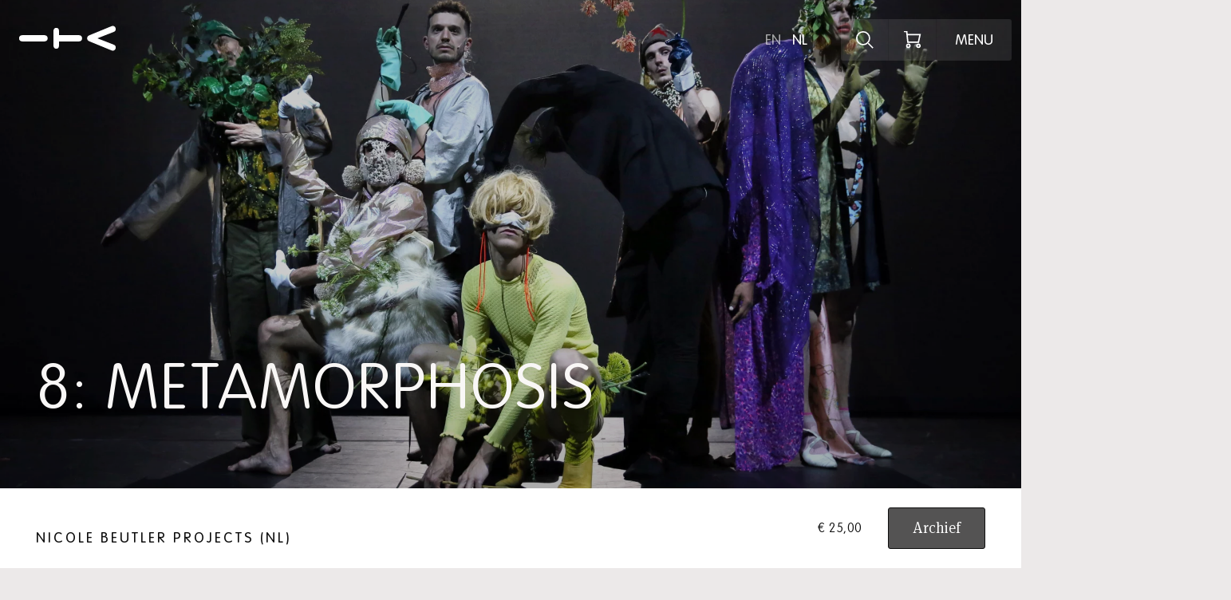

--- FILE ---
content_type: text/html; charset=UTF-8
request_url: https://ita.nl/nl/voorstellingen/8-metamorphosis/1739262/
body_size: 39879
content:
<!DOCTYPE html>
      <html lang="nl" class="desktopGs">
<head>
  
      <script>(function (w, d, s, l, i) {
        w[l] = w[l] || [];
        w[l].push({
          'gtm.start':
            new Date().getTime(), event: 'gtm.js'
        });
        var f = d.getElementsByTagName(s)[0],
          j = d.createElement(s), dl = l != 'dataLayer' ? '&l=' + l : '';
        j.async = true;
        j.src =
          'https://www.googletagmanager.com/gtm.js?id=' + i + dl;
        f.parentNode.insertBefore(j, f);
      })(window, document, 'script', 'dataLayer', 'GTM-WGS6Z7D');</script>
      
      <meta charset="UTF-8">
    <meta name="viewport" content="width=device-width, initial-scale=1.0">
    <meta http-equiv="X-UA-Compatible" content="ie=edge">
    
    <link rel="apple-touch-icon-precomposed" sizes="57x57" href="/apple-touch-icon-57x57.png" />
    <link rel="apple-touch-icon-precomposed" sizes="114x114" href="/apple-touch-icon-114x114.png" />
    <link rel="apple-touch-icon-precomposed" sizes="72x72" href="/apple-touch-icon-72x72.png" />
    <link rel="apple-touch-icon-precomposed" sizes="144x144" href="/apple-touch-icon-144x144.png" />
    <link rel="apple-touch-icon-precomposed" sizes="60x60" href="/apple-touch-icon-60x60.png" />
    <link rel="apple-touch-icon-precomposed" sizes="120x120" href="/apple-touch-icon-120x120.png" />
    <link rel="apple-touch-icon-precomposed" sizes="120x120" href="/apple-touch-icon-120x120-precomposed.png" />
    <link rel="apple-touch-icon-precomposed" sizes="120x120" href="/apple-touch-icon-precomposed.png" />
    <link rel="apple-touch-icon-precomposed" sizes="120x120" href="/apple-touch-icon.png" />
    <link rel="apple-touch-icon-precomposed" sizes="76x76" href="/apple-touch-icon-76x76.png" />
    <link rel="apple-touch-icon-precomposed" sizes="152x152" href="/apple-touch-icon-152x152.png" />
    <link rel="icon" type="image/png" href="/favicon-196x196.png" sizes="196x196" />
    <link rel="icon" type="image/png" href="/favicon-96x96.png" sizes="96x96" />
    <link rel="icon" type="image/png" href="/favicon-32x32.png" sizes="32x32" />
    <link rel="icon" type="image/png" href="/favicon-16x16.png" sizes="16x16" />
    <link rel="icon" type="image/png" href="/favicon-128.png" sizes="128x128" />
    <meta name="application-name" content="International Theater Amsterdam"/>
    <meta name="msapplication-TileColor" content="#FFFFFF" />
    <meta name="msapplication-TileImage" content="/mstile-144x144.png" />
    <meta name="msapplication-square70x70logo" content="/mstile-70x70.png" />
    <meta name="msapplication-square150x150logo" content="/mstile-150x150.png" />
    <meta name="msapplication-wide310x150logo" content="/mstile-310x150.png" />
    <meta name="msapplication-square310x310logo" content="/mstile-310x310.png" />
    <link rel="preload" href="/assets/fonts/VAGRoundedNext-Regular.woff2" as="font" type="font/woff2" crossorigin>
    <link rel="preload" href="/assets/fonts/VAGRoundedNext-Light.woff2" as="font" type="font/woff2" crossorigin>
    <link rel="preload" href="/assets/fonts/MetaSerifOT-Book.woff2" as="font" type="font/woff2" crossorigin>
    <link rel="preload" href="/assets/fonts/MetaSerifOT-Light.woff2" as="font" type="font/woff2" crossorigin>

    


  
  
<title>8: METAMORPHOSIS — Internationaal Theater Amsterdam</title>

  
<meta name="description" content="ITA is toonaangevend binnen de Nederlandse podiumkunsten met een eigen wereldberoemd ensemble." />
<meta property="fb:app_id" content="2146371225679793">
<meta property="og:type" content="website" />
<meta property="og:locale" content="nl_NL" />

<meta property="og:title" content="8: METAMORPHOSIS — Internationaal Theater Amsterdam" />
<meta property="og:description" content="ITA is toonaangevend binnen de Nederlandse podiumkunsten met een eigen wereldberoemd ensemble." />


  
      <meta property="og:image" content="https://ita.nl/img/singles/8_Metamorphosis-foto-Anja-Beutler-liggend-natuurvolk.jpg?w=1200&h=630&fit=crop-50-50" />
  <meta property="og:image:width" content="1200" />
  <meta property="og:image:height" content="630" />
    
  <meta name="twitter:image" content="https://ita.nl/img/singles/8_Metamorphosis-foto-Anja-Beutler-liggend-natuurvolk.jpg?w=1024&h=512&fit=crop-50-50" />

<meta property="og:url" content="https://ita.nl/nl/voorstellingen/8-metamorphosis/1739262/" />
<meta property="og:site_name" content="Internationaal Theater Amsterdam" />

<meta name="twitter:card" content="summary_large_image" />
<meta name="twitter:site" content="ITAamsterdam" />
<meta name="twitter:url" content="https://ita.nl/nl/voorstellingen/8-metamorphosis/1739262/" />
<meta name="twitter:title" content="8: METAMORPHOSIS — Internationaal Theater Amsterdam" />
<meta name="twitter:description" content="ITA is toonaangevend binnen de Nederlandse podiumkunsten met een eigen wereldberoemd ensemble." />

  <meta name="robots" content="index, follow" />

<link rel="home" href="https://ita.nl/nl/" />
<link rel="canonical" href="https://ita.nl/nl/voorstellingen/8-metamorphosis/1739262/">

    
        <script>
      window.console.debug = window.console.debug || window.console.log || function () {
      };
      window.__CONFIG__ = {"activateAosAnimations":false,"algoliaAppId":"ZZ4ZQOH5T7","algoliaApiSearchKey":"978b84b95023d3e445ca1155762547be","barba__prefetch":false,"enableFloatingLabels":true,"ticketUrlBase":"https:\/\/tickets.ita.nl\/ticket\/purchase","ticketUrlPerfcode":"?perfcode=","ticketUrlPerfsubcode":"&perfsubcode=","imageSizes":{"defaultSocialShare":{"facebook":{"width":1200,"height":630},"twitter":{"width":1024,"height":512}},"header1":{"mobile":{"width":375,"height":480},"tablet":{"width":768,"height":1024},"desktop":{"width":1440,"height":900},"desktop_big":{"width":1920,"height":1080}},"header2":{"mobile":{"width":375,"height":480},"tablet":{"width":768,"height":1024},"desktop":{"width":1440,"height":900},"desktop_big":{"width":1920,"height":1080}},"header3":{"mobile":{"width":375,"height":380},"tablet":{"width":768,"height":700},"tablet_pro":{"width":1024,"height":700},"desktop":{"width":648,"height":900},"desktop_big":{"width":860,"height":1080}},"headerTwoColumns":{"mobile":{"width":248,"height":290},"tablet":{"width":526,"height":600},"desktop":{"width":526,"height":600}},"ticketModal":{"mobile":{"width":375,"height":305},"tablet":{"width":422,"height":290},"desktop":{"width":650,"height":390},"desktop_big":{"width":760,"height":390}},"blockContent":{"mobile":{"width":375,"height":310},"tablet":{"width":768,"height":550},"desktop":{"width":1440,"height":728},"desktop_big":{"width":1920,"height":972}},"blockContentSimple":{"mobile":{"width":375,"height":250},"tablet":{"width":750,"height":500},"desktop":{"width":843,"height":582}},"blockContentSimpleSmall":{"mobile":{"width":375,"height":250},"tablet":{"width":750,"height":500},"desktop":{"width":843,"height":582}},"blockVideo":{"mobile":{"width":600,"height":400},"tablet":{"width":1200,"height":600},"desktop":{"width":1201,"height":601},"desktop_big":{"width":1202,"height":602}},"cardItemSearch":{"mobile":{"width":160,"height":240},"tablet":{"width":296,"height":196},"desktop":{"width":356,"height":235},"tablet_pro":{"width":456,"height":301},"desktop_big":{"width":436,"height":288}},"cardItem--landscape":{"mobile":{"width":134,"height":188},"tablet":{"width":298,"height":178},"desktop":{"width":456,"height":272},"desktop_big":{"width":599,"height":358}},"cardItem--portrait":{"mobile":{"width":201,"height":359},"tablet":{"width":298,"height":422},"desktop":{"width":298,"height":422},"desktop_big":{"width":423,"height":599}},"cardPreview":{"mobile":{"width":0,"height":0},"tablet":{"width":400,"height":330},"desktop":{"width":750,"height":627},"desktop_big":{"width":960,"height":675}},"blockListSlider":{"mobile":{"width":300,"height":200},"tablet":{"width":600,"height":300},"desktop":{"width":1201,"height":601}},"blockListIndividual":{"mobile":{"width":300,"height":200},"tablet":{"width":600,"height":300},"desktop":{"width":1201,"height":601}},"blockDuoImage":{"mobile":{"width":375,"height":260},"tablet":{"width":384,"height":280},"desktop":{"width":550,"height":385},"desktop_big":{"width":670,"height":470}},"blockProfile":{"mobile":{"width":168,"height":252},"tablet":{"width":334,"height":408},"desktop":{"width":299,"height":455},"desktop_big":{"width":379,"height":577}},"blockListSponsor":{"mobile":{"height":75},"tablet":{"height":110},"desktop":{"height":140},"desktop_big":{"height":160}},"infoPageHeader":{"mobile":{"width":500,"height":279},"tablet":{"width":1100,"height":442},"desktop":{"width":1440,"height":579}}},"activateRevealAnimationsMobile":false,"activateGsapAnimationsMobile":false,"config_breakpoint":{"mobile":480,"tablet":768,"tablet_pro":1366,"desktop":1024,"desktop_big":1200,"desktop_extra_big":1400,"desktop_1600":1600},"config_lazysizes":{"preloadClass":"lazypreload","minSize":40,"init":true,"expand":500,"loadMode":2,"addClasses":true,"ricTimeout":50}};
    </script>

        <script>

    
    window.lazySizesConfig = window.lazySizesConfig || {};
    window.lazySizesConfig.customMedia = {
        '--small': '(max-width: 767px)',
        '--medium': '(min-width: 768px)',
        '--tablet-pro': '(min-width: 1024px) and (max-width: 1366px) and (orientation: portrait)',
        '--large': '(min-width: 1024px)',
        '--x-large': '(min-width: 1200px)',
        '--x-big-large': '(min-width: 1400px)',
        '--x-big-1600': '(min-width: 1600px)'
    };

    window.lazySizesConfig.preloadClass = 'lazypreload';
    window.lazySizesConfig.minSize = 40;
    window.lazySizesConfig.init = 1;
    window.lazySizesConfig.expand = 500;
    window.lazySizesConfig.loadMode = 2;
    window.lazySizesConfig.addClasses = 1;
    window.lazySizesConfig.ricTimeout = 50;
</script>

        
      <link rel="stylesheet" href="/build/main-7764595fa23a329c0f88.css">
    <script src="/build/bundle-7764595fa23a329c0f88.js" defer></script>
    
        <script type="application/json" id="__translations__">
      {"ita.ita_ensemble":"ITA Ensemble","ita.ita":"ITA","ita.tba":"NNB","ita.internationaal":"Internationaal","ita.theater":"Theater","ita.amsterdam":"Amsterdam","ita.back_to_overview":"Ga terug","ita.back_to_overview_link":"plan-uw-bezoek\/","ita.menu.menu":"Menu","ita.menu.close":"Sluiten","ita.lnp.mobile":"Language NP","ita.lnp.desktop":"Language no problem","ita.dutch_spoken":"Dutch spoken","ita.read_more":"Lees meer","ita.learn_more":"Meer informatie","ita.buy_tickets":"Koop tickets","ita.watch_episode":"Bekijk aflevering","ita.ita_on_tour":"on Tour","ita.sold_out":"UITVERKOCHT","ita.cancelled":"Afgelast","ita.external_location":"Externe locatie","ita.today":"Vandaag","menu.home":"Home","menu.agenda":"Agenda","menu.program":"Programma","menu.voorstellingen":"Voorstellingen","menu.plan_your_visit":"Plan uw bezoek","menu.accessibility":"Toegankelijkheid","menu.shopping_cart":"Uw winkelmand","menu.shopping_cart.url":"https:\/\/tix.ita.nl\/nl\/buyingflow\/order\/","home.this_week":"Deze week","header.scroll":"scroll","footer.social.facebook":"Facebook","footer.social.instagram":"Instagram","footer.social.linkedin":"LinkedIn","footer.social.facebook.short":"Fb","footer.social.instagram.short":"Ig","footer.social.linkedin.short":"Li","footer.partners.publicfunding":"Subsidi\u00ebnten","footer.partners.partner":"Partner","newsletter.email_label":"E-MAILADRES","footer.partners.foundingpartner":"Community partner","footer.partners.talentpartner":"Talent partner","footer.partners.partners":"Partners","footer.partners.productiepartner":"Productiepartner","search.results.category.meta.1.single":"zoekresultaat voor","search.results.category.meta.1.multiple":"zoekresultaten voor","search.results.category.meta.2":"weergegeven.","search.results.tag.meta.1.single":"zoekresultaat voor de categorie","search.results.tag.meta.1.multiple":"zoekresultaten voor de categorie","search.results.tag.meta.2":"weergegeven.","search.input.label":"Ontdek het programma","search.input.label.desktop":"Ontdek het programma, bijv. 'dans'","search.input.search":"Zoeken","search.input.close":"Sluiten","search.autocomplete.title.category":"Categorie","search.autocomplete.title.shows":"Voorstellingen","search.autocomplete.title.people":"Personen","search.autocomplete.title.news":"Nieuws","search.autocomplete.title.episodes":"Episodes","search.autocomplete.title.landing":"Overige","search.hits.title.shows":"Voorstellingen","search.hits.title.people":"Personen","search.hits.title.news":"Artikelen","search.hits.title.landing":"Overige","search.hits.title.episodes":"Episodes","search.hits.empty":"Geen resultaten gevonden","search.no_results":"Vind hier alle relevante informatie over onze voorstellingen of cast.","agenda.title":"Agenda","agenda.introduction":"Blader door onze agenda. Momenteel tonen we je","agenda.introduction_mobile":"We tonen je","agenda.introduction_fixed":"Tonen","agenda.introduction_labels":"vanaf","agenda.no_results":"Helaas, er zijn geen voorstellingen gevonden","agenda.no_results_end_page":"U heeft het eind van de pagina bereikt","agenda.loading":"Laden...","agenda.select":"Alles","agenda.select.value_for_url":"alles","agenda.switch.agenda":"Agenda","agenda.switch.program":"Verkennen","agenda.label.school_performance":"Schoolvoorstelling","show.to":"t\/m","show.buy":"Bestel kaarten","show.modal.close":"Sluiten","show.modal.shows":"Voorstellingen","show.modal.unknown_end_time":"NNB","show.ticket_button_text.1":"Bestel kaarten","show.ticket_button_text.2":"Geannuleerd","show.ticket_button_text.3":"Gratis toegang","show.ticket_button_text.4":"Geen kaartverkoop","show.ticket_button_text.5":"Uitverkocht","show.ticket_button_text.6":"Beperkt beschikbaar","show.ticket_button_text.7":"Laatste kaarten","show.ticket_button_text.8":"Externe kaartverkoop","show.ticket_button_text.9":"Aanmelden","show.ticket_button_text.10":"Besloten","show.ticket_button_text.11":"Contact ITA educatie","show.modal.website_status.1":"Geen kaartverkoop","show.modal.website_status.2":"Externe verkoop","show.modal.website_status.3":"Gratis toegang","show.modal.website_status.4":"Gratis aanmelden","show.modal.website_status.5":"Beperkt beschikbaar","show.modal.website_status.6":"Laatste kaarten","show.modal.website_status.7":"Uitverkocht","show.modal.website_status.8":"Geannuleerd","show.modal.website_status.9":"Bestel kaarten","show.modal.website_status.9.low":"Laatste kaarten","show.modal.website_status.9.medium":"Bestel nu","show.modal.website_status.11":"Contact ITA educatie","show.modal.tixStatus.0":"bestel kaarten","show.modal.tixStatus.1":"laatste kaarten","show.modal.tixStatus.2":"uitverkocht","show.modal.tixStatus.3":"geannuleerd","show.modal.tixStatus.4":"kaartverkoop nog niet gestart","show.modal.website_status.disabled":"Wij updaten onze systemen. Bestel uw kaarten vanaf 11 september.","show.modal.buy_tickets":"Koop kaarten","show.modal.expired_show":"Archief","show.modal.soldout":"Uitverkocht","show.modal.rsvp":"RSVP","show.modal.no_shows":"Helaas, op dit moment zijn er geen voorstellingen beschikbaar.","show.share":"Delen","show.share.message":"Link gekopieerd","block.block_list_slider.show_more":"Toon alles","block.blockProfile.link":"Bekijk Profiel","card.show":"Toon voorstelling","card_preview.read_more":"Lees meer","card_preview.order_tickets":"Bestel kaarten","card_preview.close":"Sluiten","news.date.format":"d F","securedContent.label.code":"Vul hier uw code in","securedContent.label.submit":"Enter","basket.header":"Uw winkelmandje","basket.login":"Log in","basket.no_account":"Nog geen account?","basket.button":"Start hier","splash.title":"Helaas is ITA op dit moment offline.","splash.text":"We gaan over naar een nieuw ticketingsysteem waarmee we u nog beter van dienst kunnen zijn. Vanaf dinsdag 9 augustus kunt u weer bij ons terecht. Tot die tijd is ons bespreekbureau ook niet bereikbaar.<br><br>We zien u graag terug vanaf 9 augustus.","skip.content":"Skip content"}
    </script>
  </head>
<body data-module="_assets/js/components/template-name/template-name"
      data-template="template2"
      data-handle="shows"
      data-mode=""
      data-page-url="https://ita.nl/nl/voorstellingen/8-metamorphosis/1739262/">
  <noscript>
    <iframe src="https://www.googletagmanager.com/ns.html?id=GTM-WGS6Z7D" height="0" width="0"
            style="display:none;visibility:hidden"></iframe>
  </noscript>
<span class="header__anim-panel"></span>
<div class="search__react"
     data-module="_components/search/SearchApp">
</div>
<main id="barba-wrapper">
  <div class="barba-container">
                        
<header>
    <div class="menu__type entry__shows"
         data-module="_components/header/header">

        <ul class="menu__top-links">
            <li class="anim__wrap-overflow inline">
                <a href="https://ita.nl/nl/"
                   data-handle="11"
                   class="menu__top-item-link anim__title anim__in ">
                    Voorstellingen
                </a>
            </li>
            <li class="anim__wrap-overflow inline">
                <a href="https://ita.nl/nl/agenda/"
                   data-handle="3"
                   class="menu__top-item-link anim__title anim__in ">
                    Agenda
                </a>
            </li>
            <li class="anim__wrap-overflow inline">
                <a href="https://ita.nl/nl/plan-uw-bezoek/"
                   data-handle="13"
                   class="menu__top-item-link anim__title anim__in ">
                    Plan uw bezoek
                </a>
            </li>
            <li class="anim__wrap-overflow">
                <a href="/nl/toegankelijkheid/gids/"
                   data-handle="accessibility-page"
                   class="menu__top-item-link anim__title anim__in">
                    Toegankelijkheid
                </a>
            </li>
        </ul>

        <div class="menu__container">

            <a href="https://ita.nl/nl/"
              class="menu__home"
            >
                            <svg width="126px" height="33px" viewBox="0 0 126 33" version="1.1" xmlns="http://www.w3.org/2000/svg" xmlns:xlink="http://www.w3.org/1999/xlink">
                <g stroke="none" stroke-width="1" fill="none" fill-rule="evenodd">
                    <g id="svg__fill" transform="translate(-657.000000, -32.000000)" fill="#0E0E0E">
                        <path d="M720,74 C722.346727,74 723.253321,75.3288029 723.946695,76.9639188 L723.946695,76.9639188 L735.62662,105.429631 C735.893228,106.094032 736,106.604967 736,107.320524 C736,109.466885 734.026653,111 731.893147,111 C730.079958,111 728.959819,109.875509 728.266769,108.495861 L728.266769,108.495861 L720,87.2362538 L711.733231,108.495861 C711.039858,109.875509 709.920042,111 708.10653,111 C705.973347,111 704,109.466885 704,107.320524 C704,106.604967 704.106449,106.094032 704.37338,105.429631 L704.37338,105.429631 L716.053305,76.9639188 C716.746679,75.3288029 717.653273,74 720,74 Z M729.857122,30.5 C732.160692,30.5 733.5,32.2519455 733.5,34.0557865 C733.5,35.807732 732.428489,37.6112604 729.857122,37.6112604 L729.857122,37.6112604 L724.017923,37.6112604 L724.017923,63.4802793 C724.017923,66.0569272 722.30357,67.5 720,67.5 C717.69643,67.5 715.982077,66.0569272 715.982077,63.4802793 L715.982077,63.4802793 L715.982077,37.6112604 L710.142878,37.6112604 C707.571511,37.6112604 706.5,35.807732 706.5,34.0557865 C706.5,32.2519455 707.839308,30.5 710.142878,30.5 L710.142878,30.5 Z M720,-14 C722.293295,-14 724,-12.5691961 724,-10.0139012 L724,-10.0139012 L724,19.0139012 C724,21.5688861 722.293295,23 720,23 C717.706705,23 716,21.5688861 716,19.0139012 L716,19.0139012 L716,-10.0139012 C716,-12.5691961 717.706705,-14 720,-14 Z" id="Combined-Shape" transform="translate(720.000000, 48.500000) rotate(-90.000000) translate(-720.000000, -48.500000) "></path>
                    </g>
                </g>
              </svg>
            </a>

            <div id="overlay" class="overlay">
                <nav id="my-menu" class="menu__container overlay-menu" data-module="_components/menuOverlay/menuOverlay">
                        
    
                <ul id="nav" class="menu__list" aria-label="Main Menu">
                            <li class="menu__list-item">

                                            <a class="menu__link "
                           data-handle="11"
                           data-delay="0.75"
                           href="https://ita.nl/nl/"
                           >
                            Programma
                        </a>
                    
                    
                </li>
                            <li class="menu__list-item">

                                            <a class="menu__link "
                           data-handle="3"
                           data-delay="0.75"
                           href="https://ita.nl/nl/agenda/"
                           >
                            Agenda
                        </a>
                    
                    
                </li>
                            <li class="menu__list-item">

                                            <a class="menu__link "
                           data-handle="13"
                           data-delay="0.75"
                           href="https://ita.nl/nl/plan-uw-bezoek/"
                           >
                            Plan je bezoek
                        </a>
                    
                    
                </li>
                            <li class="menu__list-item">

                                            <a class="menu__link "
                           data-handle="8"
                           data-delay="0.75"
                           href="https://ita.nl/nl/ensemble/"
                           >
                            ITA Ensemble
                        </a>
                    
                    
                </li>
                            <li class="menu__list-item">

                                            <a class="menu__link "
                           data-handle="2"
                           data-delay="0.75"
                           href="https://ita.nl/nl/over-ita/"
                           >
                            Over ITA
                        </a>
                    
                    
                </li>
                            <li class="menu__list-item">

                                            <a class="menu__link "
                           data-handle="12"
                           data-delay="0.75"
                           href="https://ita.nl/nl/vacatures/"
                           >
                            Vacatures
                        </a>
                    
                    
                </li>
                            <li class="menu__list-item">

                    
                                            <ul class="menu__list" aria-label="Sub-menu submenu">
                                                            <li class="menu__list-item menu__list-item--small">
                                                                            <a class="menu__link menu__link--small "
                                           data-handle="19"
                                           data-delay="0.75"
                                           href="https://ita.nl/nl/steun-ita/"
                                           >
                                            Steun ITA
                                        </a>
                                                                    </li>
                                
                                                                                                                                                            <li class="menu__list-item menu__list-item--small">
                                                                            <a class="menu__link menu__link--small "
                                           data-handle="16"
                                           data-delay="0.75"
                                           href="https://ita.nl/nl/evenementen-verhuur/"
                                           >
                                            Zaalverhuur
                                        </a>
                                                                    </li>
                                
                                                                                                                                                            <li class="menu__list-item menu__list-item--small">
                                                                            <a class="menu__link menu__link--small "
                                           data-handle="21"
                                           data-delay="0.75"
                                           href="https://ita.nl/nl/een-leven-lang-leren/"
                                           >
                                            Educatie &amp; Interactie
                                        </a>
                                                                    </li>
                                
                                                                                                                                                            <li class="menu__list-item menu__list-item--small">
                                                                            <a class="menu__link menu__link--small"
                                           target="_blank"
                                           href="https://tix.ita.nl/nl/profile/">
                                            Mijn ITA
                                        </a>
                                                                    </li>
                                
                                                                                                                                    <li class="menu__list-item menu__list-item--small">
                                        <a class="menu__link menu__link--small"
                                           href="/nl/toegankelijkheid/gids/"
                                           data-handle="accessibility-page"
                                           data-delay="0.75">
                                            Toegankelijkheid
                                        </a>
                                    </li>
                                                                                            <li class="menu__list-item menu__list-item--small">
                                                                            <a class="menu__link menu__link--small "
                                           data-handle="5"
                                           data-delay="0.75"
                                           href="https://ita.nl/nl/contact/"
                                           >
                                            Contact
                                        </a>
                                                                    </li>
                                
                                                                                                                                                    </ul>
                    
                </li>
                    </ul>
                    </nav>
                <div class="menu-languages">
                                        
<ul class="languages__list" data-module="_components/languageSwitch/languageSwitch">

    
    
    
        
                                
        
        
        
        <li class="language__item">
            <a href="https://ita.nl/en/shows/8-metamorphosis/1739262/"
               data-language-base="https://ita.nl/en/"
               data-language-handle="en_us"
               class="language__link meta__link "
               title="English">
                en
            </a>
        </li>

    
        
                                
        
        
        
        <li class="language__item">
            <a href="https://ita.nl/nl/voorstellingen/8-metamorphosis/1739262/"
               data-language-base="https://ita.nl/nl/"
               data-language-handle="nl_nl"
               class="language__link meta__link active"
               title="Nederlands">
                nl
            </a>
        </li>

    
</ul>
                </div>
            </div>

            <div class="overlay-background"></div>

            <div class="menu-triggers-container">

                <div class="menu__languages">
                                    
<ul class="languages__list" data-module="_components/languageSwitch/languageSwitch">

    
    
    
        
                                
        
        
        
        <li class="language__item">
            <a href="https://ita.nl/en/shows/8-metamorphosis/1739262/"
               data-language-base="https://ita.nl/en/"
               data-language-handle="en_us"
               class="language__link meta__link "
               title="English">
                en
            </a>
        </li>

    
        
                                
        
        
        
        <li class="language__item">
            <a href="https://ita.nl/nl/voorstellingen/8-metamorphosis/1739262/"
               data-language-base="https://ita.nl/nl/"
               data-language-handle="nl_nl"
               class="language__link meta__link active"
               title="Nederlands">
                nl
            </a>
        </li>

    
</ul>
                </div>

                <a href="#" class="menu__search-trigger js-trigger-search-modal">
                    <span class="menu__search-trigger__label">
                        Ontdek het programma
                    </span>

                                                        </a>

                
                                <div id="basket" class="menu__user" data-module="_assets/js/tix">
  <div class="user" data-n="0">
    <span id="type">basket</span>
    <a href="#" class="user__btn" aria-label="Winkelmandje" tabindex="0"></a>
      <div class="user__box">
      <h3 class='basket_title'>Uw winkelmandje</h3>
          <a class='button_wrapper' href="https://tix.ita.nl/nl/login/?returnUrl=https%3A%2F%2Fita.nl%2Fnl%2F">
            <button class='basket_button'>Log in</button>
          </a>
          <span class='createacc_link'>Nog geen account? <a href="https://tix.ita.nl/nl/login/?returnUrl=https%3A%2F%2Fita.nl%2Fnl%2F">Start hier</a></span>
      </div>
  </div>
</div>

                <a href="#" id="menu-opener" class="menu__trigger">
                    <span class="menu__trigger-label menu__trigger-label--menu anim__wrap">
                        <span class="anim__in">
                            Menu
                        </span>
                    </span>
                    <span class="menu__trigger-label menu__trigger-label--close">
                        Sluiten
                    </span>
                </a>

            </div>

                        <div class="search-component entry__8-metamorphosis">

    <div class="search-box">
        <div class="container">
            <div class="row">
                <div class="su-xs-12 su-sm-7 su-sm-offset-5 su-md-6 su-lg-6 su-lg-offset-6">

                    <a href="#" class="search-go js-trigger-search-modal">
                        <span class="search-go__wrapper">
                            <span class="search-go__line"></span>
                            <span class="anim__wrap search-go__wrap-1">
                                <span class="search-go__icon anim__in"></span>
                            </span>
                            <span class="anim__wrap search-go__wrap-2">
                                <span class="search-go__label anim__in anim__up--lg">
                                    <span class="search-go__label--text">
                                        Ontdek het programma
                                    </span>                                    <span class="search-go__label--text search-go__label--text--desktop">
                                        Ontdek het programma, bijv. &#039;dans&#039;
                                    </span>
                                </span>
                            </span>
                            <span class="anim__wrap search-go__wrap-3">
                                <span class="search-go__search-label anim__in anim__up--lg">
                                    Zoeken
                                </span>
                            </span>
                        </span>
                    </a>

                </div>
            </div>
        </div>
    </div>

</div>

        </div>

    </div>

</header>
              <div class="main">
            
    <div class="template-2">
        
        <div class="header2 header2--overflow">

                            <span data-module="_header/header2/header2"></span>
                
  









  <div class="background-image header2__image lazyload"
       data-bgset="https://ita.nl/img/singles/8_Metamorphosis-foto-Anja-Beutler-liggend-natuurvolk.jpg?w=750&amp;h=960&fit=crop-50-50 [--small]

        
        
                    | https://ita.nl/img/singles/8_Metamorphosis-foto-Anja-Beutler-liggend-natuurvolk.jpg?w=1920&amp;h=1080&fit=crop-50-50&fm=webp 1x,
            https://ita.nl/img/singles/8_Metamorphosis-foto-Anja-Beutler-liggend-natuurvolk.jpg?w=3840&amp;h=2160&fit=crop-50-50&fm=webp 2x
            [--x-large]

            | https://ita.nl/img/singles/8_Metamorphosis-foto-Anja-Beutler-liggend-natuurvolk.jpg?w=1920&amp;h=1080&fit=crop-50-50 1x,
            https://ita.nl/img/singles/8_Metamorphosis-foto-Anja-Beutler-liggend-natuurvolk.jpg?w=3840&amp;h=2160&fit=crop-50-50 2x
            [--x-large]
        
        
                    | https://ita.nl/img/singles/8_Metamorphosis-foto-Anja-Beutler-liggend-natuurvolk.jpg?w=1440&amp;h=900&fit=crop-50-50&fm=webp 1x,
            https://ita.nl/img/singles/8_Metamorphosis-foto-Anja-Beutler-liggend-natuurvolk.jpg?w=2880&amp;h=1800&fit=crop-50-50&fm=webp 2x
            [--large]

            | https://ita.nl/img/singles/8_Metamorphosis-foto-Anja-Beutler-liggend-natuurvolk.jpg?w=1440&amp;h=900&fit=crop-50-50 1x,
            https://ita.nl/img/singles/8_Metamorphosis-foto-Anja-Beutler-liggend-natuurvolk.jpg?w=2880&amp;h=1800&fit=crop-50-50 2x
            [--large]
        
                    | https://ita.nl/img/singles/8_Metamorphosis-foto-Anja-Beutler-liggend-natuurvolk.jpg?w=768&amp;h=1024&fit=crop-50-50&fm=webp 1x,
            https://ita.nl/img/singles/8_Metamorphosis-foto-Anja-Beutler-liggend-natuurvolk.jpg?w=1536&amp;h=2048&fit=crop-50-50&fm=webp 2x
            [--medium]

            | https://ita.nl/img/singles/8_Metamorphosis-foto-Anja-Beutler-liggend-natuurvolk.jpg?w=768&amp;h=1024&fit=crop-50-50 1x,
            https://ita.nl/img/singles/8_Metamorphosis-foto-Anja-Beutler-liggend-natuurvolk.jpg?w=1536&amp;h=2048&fit=crop-50-50 2x
            [--medium]
                "

       data-sizes="auto"></div>
  <noscript>
    <div class=" header2__image lazyload"
         style="background-image: url('https://ita.nl/img/singles/8_Metamorphosis-foto-Anja-Beutler-liggend-natuurvolk.jpg?w=1440&amp;h=900&fit=crop-50-50')"></div>
  </noscript>

            
            <div class="header2__content">
                <div class="container-wide">

                    <div class="row">
                        <div class="su-xs-12">

                            <div class="header2__content-wrapper">

                                
                                                                    <h1 class="header2__title">
                                        8: METAMORPHOSIS
                                    </h1>
                                
                            </div>
                        </div>

                    </div>
                </div>

            </div>
        </div>

        <div class="ticket-modal" id="ticket-modal" data-module="_components/ticketModal/ticketModal">
	<div class="ticket-modal__wrapper-container" id="wrapper-container">
		<div class="ticket-modal__wrapper" id="wrapper">
			<a href="#" class="ticket-modal__close" id="ticket-modal__close" aria-label="Sluiten">
				Sluiten
			</a>
			<div class="ticket-overlay__image">
									
  









  <div class="background-image ticketModal__image lazyload"
       data-bgset="https://ita.nl/img/singles/8_Metamorphosis-foto-Anja-Beutler-liggend-natuurvolk.jpg?w=750&amp;h=610&fit=crop-50-50 [--small]

        
        
                    | https://ita.nl/img/singles/8_Metamorphosis-foto-Anja-Beutler-liggend-natuurvolk.jpg?w=760&amp;h=390&fit=crop-50-50&fm=webp 1x,
            https://ita.nl/img/singles/8_Metamorphosis-foto-Anja-Beutler-liggend-natuurvolk.jpg?w=1520&amp;h=780&fit=crop-50-50&fm=webp 2x
            [--x-large]

            | https://ita.nl/img/singles/8_Metamorphosis-foto-Anja-Beutler-liggend-natuurvolk.jpg?w=760&amp;h=390&fit=crop-50-50 1x,
            https://ita.nl/img/singles/8_Metamorphosis-foto-Anja-Beutler-liggend-natuurvolk.jpg?w=1520&amp;h=780&fit=crop-50-50 2x
            [--x-large]
        
        
                    | https://ita.nl/img/singles/8_Metamorphosis-foto-Anja-Beutler-liggend-natuurvolk.jpg?w=650&amp;h=390&fit=crop-50-50&fm=webp 1x,
            https://ita.nl/img/singles/8_Metamorphosis-foto-Anja-Beutler-liggend-natuurvolk.jpg?w=1300&amp;h=780&fit=crop-50-50&fm=webp 2x
            [--large]

            | https://ita.nl/img/singles/8_Metamorphosis-foto-Anja-Beutler-liggend-natuurvolk.jpg?w=650&amp;h=390&fit=crop-50-50 1x,
            https://ita.nl/img/singles/8_Metamorphosis-foto-Anja-Beutler-liggend-natuurvolk.jpg?w=1300&amp;h=780&fit=crop-50-50 2x
            [--large]
        
                    | https://ita.nl/img/singles/8_Metamorphosis-foto-Anja-Beutler-liggend-natuurvolk.jpg?w=422&amp;h=290&fit=crop-50-50&fm=webp 1x,
            https://ita.nl/img/singles/8_Metamorphosis-foto-Anja-Beutler-liggend-natuurvolk.jpg?w=844&amp;h=580&fit=crop-50-50&fm=webp 2x
            [--medium]

            | https://ita.nl/img/singles/8_Metamorphosis-foto-Anja-Beutler-liggend-natuurvolk.jpg?w=422&amp;h=290&fit=crop-50-50 1x,
            https://ita.nl/img/singles/8_Metamorphosis-foto-Anja-Beutler-liggend-natuurvolk.jpg?w=844&amp;h=580&fit=crop-50-50 2x
            [--medium]
                "

       data-sizes="auto"></div>
  <noscript>
    <div class=" ticketModal__image lazyload"
         style="background-image: url('https://ita.nl/img/singles/8_Metamorphosis-foto-Anja-Beutler-liggend-natuurvolk.jpg?w=650&amp;h=390&fit=crop-50-50')"></div>
  </noscript>

							</div>
			<div class="ticket-overlay__info">
									<div class="ticket-overlay__info__festival">
						Julidans
					</div>
								<div class="ticket-overlay__info-content">
					<div class="ticket-overlay__info__date">
						          </div>
                      <h3 class="ticket-overlay__info__title" id="ticket-modal-title">
              8: METAMORPHOSIS
            </h3>
          
                      <div class="ticket-overlay__info__category">
                              Nicole Beutler Projects (NL)
              
              
                          </div>
                  </div>
      </div>
      <div class="ticket-overlay__content">
        <h4 class="ticket-overlay__shows-title"> Voorstellingen </h4>
        <div class="ticket-overlay__show-list">
          
            <div class="ticket-overlay__no-shows">
              Helaas, op dit moment zijn er geen voorstellingen beschikbaar.
            </div>

                  </div>
      </div>
      <div class="clearfix"></div>
    </div>
  </div>
</div>

        <div
  class="sticky-cta"
  data-module="_components/stickyCTA/stickyCTA"
>
    <div class="sticky-cta__placeholder"></div>
    <div class="container-wide sticky-cta__content">
      <div class="sticky-cta__info">

        <div class="sticky-cta__info--left">

          <div class="sticky-cta__overflow">
            <div class="sticky-cta__title">8: METAMORPHOSIS</div>
            <div class="sticky-cta__date">
                          </div>
          </div>

                      <div class="sticky-cta__category">
                                    Nicole Beutler Projects (NL)
                                            </div>
          
        </div>
        <div class="sticky-cta__info--right">
                      <div class="sticky-cta__pricerange">
                              € 25,00
                          </div>
                  </div>

      </div>

      <div class="sticky-cta__button__container">
                <button title="Archief" class="button button--dark" disabled>
          Archief
        </button>
        
      </div>
    </div>

</div>

        <div class="template2__content">

            <div class="container">

                <div class="row">

                    <div class="su-xs-12">
                                                    <div class="template2__text">
                                <p>'Een imponerende dansopera', schreef de Volkskrant. Dans, muziek, lichtkunst en beeldende compositie versmelten moeiteloos tot een totaalervaring die alle zintuigen prikkelt.<br /><br />Het ijs smelt, het klimaat verandert, gevestigde machtsverhoudingen beginnen te verschuiven. Een grote onzekerheid ligt voor ons. <em>8: METAMORPHOSIS</em> is een dansvoorstelling én een hedendaagse opera over het omarmen van verandering.<br /><br />Op 4 juli is er aansluitend aan de voorstelling een nagesprek met Nicole Beutler onder leiding van Maarten Bos in de Pleinfoyer.</p>
                            </div>
                        
                                                    <div class="template2__key">
                              <div class="template2__key__info">
                                <p><strong>Julidans NL</strong><br />Locatie <strong>ITA </strong><br />Zaal <strong>Grote zaal </strong><br />Aanvangstijd <strong>17.30 &amp; 21.00 (3 juli) 17.30 &amp; 21.00 (4 juli) </strong></p>
                              </div>
                              <div
  class="share"
    data-module="_components/share/share"
>
  <div class="share__text">Delen</div>
  <div class="share__button__container">
    <button class="button share__button" data-share="copy">
            https://ita.nl/e/V2b1guQ
    </button>
    <div class="share__message">
      Link gekopieerd
    </div>
  </div>
</div>


                            </div>
                                            </div>

                </div>

            </div>


                                                    
        <div class="block-content">
    <div class="container">
        <div class="row">
            <div class="su-xs-12">

                <div class="block-content__content">

                                            <h2 class="block-content__title">
                            Een hoopvol én bedreigend tussengebied, waar verandering mogelijk is
                        </h2>
                    
                                            <div
                          class="block-content__text splitted"
                          data-module="_blocks/blockContent/blockContent"
                        >
                          <p>Acht mannen – dansers, zangers en een drummer – creëren een bezwerend ritueel voor de nieuwe tijd. Geïnspireerd op de zinsbegoochelende kunst van M.C. Escher, de <em>Metamorphosen</em> van Ovidius en Henry Purcells <em>The </em>Cold Song, neemt <em>8: METAMORPHOSIS </em>je mee de schemerzone in. Een hoopvol én bedreigend tussengebied, waar verandering mogelijk is. Maar hoe radicaal moet die verandering zijn? Is vernietiging noodzakelijk voordat we op een nieuwe manier leren samenleven?</p>
<p><em>-|-"Een hallucinerende en compromisloze voorstelling waarin dans en opera een beeldrijke eenheid vormen."</em> Jury nominatie Zwaan voor de meest indrukwekkende dansproductie 2020</p>
<p><em>'Een waanzinnige energie breekt los uit de fanatieke percussie. Wie wil veranderen moet durven breken, wie wil vervormen moet structuren ontdooien. Indrukwekkend is het neerdalende lichtraster, dat als een tot leven gewekt Escher-werk zich over de dansers uitspreidt en hen gevangen houdt.'</em> - de Volkskrant ★★★★★<br /></p>
                        </div>
                    
                                        
                    
                </div>

            </div>
        </div>

    </div>

    
</div>
                    
        <div class="block-content">
    <div class="container">
        <div class="row">
            <div class="su-xs-12">

                <div class="block-content__content">

                                            <h2 class="block-content__title">
                            Nicole Beutler
                        </h2>
                    
                                            <div
                          class="block-content__text splitted"
                          data-module="_blocks/blockContent/blockContent"
                        >
                          <p>Voordat Beutler een choreografie-opleiding ging volgen aan de School voor Nieuwe Dansontwikkeling in Amsterdam, studeerde ze aan de kunstacademies van München en Münster. Ze kent de kracht van het beeld. Met even grote precisie schildert ze met lichamen op de dansvloer. Haar voorstellingen zijn multimediaal, filosofisch, poëtisch en altijd met subtiele humor. Beeldende momentopnamen van ons eigen tijdperk, -|-zo zou je haar werk kunnen omschrijven. Na <em>5. Echo</em>, <em>Les </em>Sylphides en <em>7. TRIPLE MOON</em> wordt Beutler inmiddels vaste gast op Julidans. Ook is ze een van de initiators van WE LIVE HERE, de Julidans Summer Academy voor dansprofessionals, waarvan een volgende editie plaats vindt tijdens Julidans 2022.</p>
                        </div>
                    
                                        
                    
                </div>

            </div>
        </div>

    </div>

    
</div>
                    
                            
        <div class="block-content">
    <div class="container">
        <div class="row">
            <div class="su-xs-12 su-md-9 su-xlg-7">

                <div class="block-content__content">

                                            <h2 class="block-content__title">
                            Credits
                        </h2>
                    
                                            <div
                          class="block-content__text"
                          data-module="_blocks/blockContent/blockContent"
                        >
                          <p>Concept, regie &amp; choreografie <strong>Nicole Beutler </strong><br />Dans &amp; zang <strong>Arnout Lems, Dominic Kraemer, Felix Schellekens, Frank Rosaly, Rob Polmann, Sebastian Pickering Pedersen, Timo Tembuyser, João Dinis Pinho (17:30), Tijmen Teunissen (21:00) </strong><br />Slagwerk <strong>Frank Rosaly <br /></strong>Special appearance <strong>Liah Frank (17:30), </strong><strong>João Dinis Pinho (21:00)</strong><strong> </strong><br />Tourmanager<strong> João Dinis Pinho  </strong><br />Muziek <strong>Gary Shepherd, Henry Purcell </strong><br />Lichtontwerp <strong>Minna Tiikkainen </strong><br />Kostuum <strong>Jessica Helbach </strong><br />Scenografie <strong>Julian Maiwald </strong><br />Dramaturgie<strong> Igor Dobricic </strong><br />Productie <strong>Nicole Beutler Projects </strong><br />Coproductie  <strong>O. Rotterdam, Internationaal Theater Amsterdam </strong><br />Met steun van <strong>Ammodo, Fonds 21, Fonds Podiumkunsten, Amsterdams Fonds voor de Kunst </strong><br />Met dank aan <strong>Christian Guerematchi     </strong></p>
                        </div>
                    
                                        
                    
                </div>

            </div>
        </div>

    </div>

    
</div>
                    
        <div class="block-content">
    <div class="container">
        <div class="row">

            <div class="su-xs-12 su-md-6 su-xlg-5">
                                    <div class="block-content-simple__image-container">
                        
                            
        
    <picture>

        
        
        
        <source
          type="image/webp"
          data-srcset="/img/blocks/CoronaCheckScanner_app-tall.jpg?w=843&amp;h=582&amp;fit=crop-50-48.99&amp;fm=webp 1x,
          /img/blocks/CoronaCheckScanner_app-tall.jpg?w=1686&amp;h=1164&amp;fit=crop-50-48.99&amp;fm=webp 2x"
          media="--x-large"
        />

        <!-- Fallback to JPEG for browsers that do not support WebP -->
        <source
          type="image/jpeg"
          data-srcset="/img/blocks/CoronaCheckScanner_app-tall.jpg?w=843&amp;h=582&amp;fit=crop-50-48.99 1x,
          /img/blocks/CoronaCheckScanner_app-tall.jpg?w=1686&amp;h=1164&amp;fit=crop-50-48.99 2x"
          media="--x-large"
        />

        <source
          type="image/webp"
          data-srcset="/img/blocks/CoronaCheckScanner_app-tall.jpg?w=843&amp;h=582&amp;fit=crop-50-48.99&amp;fm=webp 1x,
          /img/blocks/CoronaCheckScanner_app-tall.jpg?w=1686&amp;h=1164&amp;fit=crop-50-48.99&amp;fm=webp 2x"
          media="--large"
        />

        <!-- Fallback to JPEG for browsers that do not support WebP -->
        <source
          type="image/jpeg"
          data-srcset="/img/blocks/CoronaCheckScanner_app-tall.jpg?w=843&amp;h=582&amp;fit=crop-50-48.99 1x,
          /img/blocks/CoronaCheckScanner_app-tall.jpg?w=1686&amp;h=1164&amp;fit=crop-50-48.99 2x"
          media="--large"
        />

        
        <source
          type="image/webp"
          data-srcset="/img/blocks/CoronaCheckScanner_app-tall.jpg?w=750&amp;h=500&amp;fit=crop-50-48.99&amp;fm=webp 1x,
          /img/blocks/CoronaCheckScanner_app-tall.jpg?w=1500&amp;h=1000&amp;fit=crop-50-48.99&amp;fm=webp 2x"
          media="--medium"
         />

        <!-- Fallback to JPEG for browsers that do not support WebP -->
        <source
          type="image/jpeg"
          data-srcset="/img/blocks/CoronaCheckScanner_app-tall.jpg?w=750&amp;h=500&amp;fit=crop-50-48.99 1x,
          /img/blocks/CoronaCheckScanner_app-tall.jpg?w=1500&amp;h=1000&amp;fit=crop-50-48.99 2x"
          media="--medium"
        />

        
        <source
          type="image/webp"
          data-srcset="/img/blocks/CoronaCheckScanner_app-tall.jpg?w=375&amp;h=250&amp;fit=crop-50-48.99&amp;fm=webp 1x,
          /img/blocks/CoronaCheckScanner_app-tall.jpg?w=750&amp;h=500&amp;fit=crop-50-48.99&amp;fm=webp 2x"
          media="--small"
        />

        <!-- Fallback to JPEG for browsers that do not support WebP -->
        <source
          type="image/jpeg"
          data-srcset="/img/blocks/CoronaCheckScanner_app-tall.jpg?w=375&amp;h=250&amp;fit=crop-50-48.99 1x,
          /img/blocks/CoronaCheckScanner_app-tall.jpg?w=750&amp;h=500&amp;fit=crop-50-48.99 2x"
          media="--small"
        />
        
        <img
          src="[data-uri]"
          class="lazyload block-content-simple__image"
          alt=""
        />
    </picture>

                                            </div>
                            </div>

            <div class="su-xs-12 su-md-6 su-xlg-7">

                <div class="block-content-simple__content">

                    
                                            <h2 class="block-title">
                            Met Coronatoegangsbewijs
                        </h2>
                    
                                            <div class="block-content-simple__text">
                            <p>Om deze voorstelling te bezoeken heeft u een geldig Coronatoegangsbewijs nodig. Dit kan een negatieve testuitslag (testbewijs) zijn, een vaccinatiebewijs of een bewijs dat u hersteld bent van corona (herstelbewijs). <strong>Deze dient u in de <a href="https://coronacheck.nl/nl/" target="_blank" rel="noreferrer noopener">CoronaCheck-app</a> of geprint via <a href="https://coronacheck.nl/nl/print/" target="_blank" rel="noreferrer noopener">CoronaCheck.nl</a> in een QR-code om te zetten. </strong><strong>Dan pas heeft u een geldig Coronatoegangsbewijs. </strong></p>
                        </div>
                    
                                        
                    
                </div>

            </div>
        </div>

    </div>

</div>
                    
          
  <div class="block-list-slider" id="block-container-pre__2433293">

    <div class="container">
      <div class="row">
        <div class="su-xs-12 block-list-slider__header">
                                    <h3 class="block-list-slider__title">
                Meer
              </h3>
                                
          <a href="#content-after-slider-2433293" class="visually-hidden">
                          Skip content: Meer
                      </a>
        </div>
      </div>
    </div>
        <div class="block-list-slider__slide-wrapper landscape">
      <div class="block-list-slider__wrapper-inside">
        <div class="container">
          <div class="row">
            <div class="su-xs-12">
              <!-- Slider main container -->
              <div class="block-list-slider__container swiper-container block-list-slider__container--landscape"
                   id="2433293"
                   data-style=landscape
                   data-module="_blocks/blockListSlider/blockListSlider"
                   role="region"
                   aria-label="Meer">
                <!-- Additional required wrapper -->
                <div class="block-list-slider__wrapper swiper-wrapper" role="list">
                                                          <div class="swiper-slide ais-hits--item ais-hits--item--landscape" 
                         data-id="1739585" 
                         tabindex="0"
                         role="listitem">

                      
      <div class="block-card__item"
         data-card-id="1739585"
         data-block-id="2433293"
         id="block-card--item__1739585"
    >
      <a href="https://ita.nl/nl/voorstellingen/omg/1739585/"
         class="block-card__overlay-link block-card__overlay-link--shows"
         tabindex="0"
         role="button"
         aria-label="OMG"
         data-preview-trigger="true"
      ></a>
      <span class="block-card__image-container">

            
            <span class="block-card__lnp show">
                <span class="block-card__lnp--mobile">
                    Language NP
                </span>
                <span class="block-card__lnp--desktop">
                    Language no problem
                </span>
            </span>

            
              
              <span
                class="block-card__image-wrapper block-card__image-wrapper--landscape"
              >

                    
        
    <picture>

        
        
        
        <source
          type="image/webp"
          data-srcset="/img/singles/Campagnebeeld_OMG_liggend_LR.jpg?w=599&amp;h=358&amp;fit=crop-50-50&amp;fm=webp 1x,
          /img/singles/Campagnebeeld_OMG_liggend_LR.jpg?w=1198&amp;h=716&amp;fit=crop-50-50&amp;fm=webp 2x"
          media="--x-large"
        />

        <!-- Fallback to JPEG for browsers that do not support WebP -->
        <source
          type="image/jpeg"
          data-srcset="/img/singles/Campagnebeeld_OMG_liggend_LR.jpg?w=599&amp;h=358&amp;fit=crop-50-50 1x,
          /img/singles/Campagnebeeld_OMG_liggend_LR.jpg?w=1198&amp;h=716&amp;fit=crop-50-50 2x"
          media="--x-large"
        />

        <source
          type="image/webp"
          data-srcset="/img/singles/Campagnebeeld_OMG_liggend_LR.jpg?w=456&amp;h=272&amp;fit=crop-50-50&amp;fm=webp 1x,
          /img/singles/Campagnebeeld_OMG_liggend_LR.jpg?w=912&amp;h=544&amp;fit=crop-50-50&amp;fm=webp 2x"
          media="--large"
        />

        <!-- Fallback to JPEG for browsers that do not support WebP -->
        <source
          type="image/jpeg"
          data-srcset="/img/singles/Campagnebeeld_OMG_liggend_LR.jpg?w=456&amp;h=272&amp;fit=crop-50-50 1x,
          /img/singles/Campagnebeeld_OMG_liggend_LR.jpg?w=912&amp;h=544&amp;fit=crop-50-50 2x"
          media="--large"
        />

        
        <source
          type="image/webp"
          data-srcset="/img/singles/Campagnebeeld_OMG_liggend_LR.jpg?w=298&amp;h=178&amp;fit=crop-50-50&amp;fm=webp 1x,
          /img/singles/Campagnebeeld_OMG_liggend_LR.jpg?w=596&amp;h=356&amp;fit=crop-50-50&amp;fm=webp 2x"
          media="--medium"
         />

        <!-- Fallback to JPEG for browsers that do not support WebP -->
        <source
          type="image/jpeg"
          data-srcset="/img/singles/Campagnebeeld_OMG_liggend_LR.jpg?w=298&amp;h=178&amp;fit=crop-50-50 1x,
          /img/singles/Campagnebeeld_OMG_liggend_LR.jpg?w=596&amp;h=356&amp;fit=crop-50-50 2x"
          media="--medium"
        />

        
        <source
          type="image/webp"
          data-srcset="/img/singles/Campagnebeeld_OMG_liggend_LR.jpg?w=134&amp;h=188&amp;fit=crop-50-50&amp;fm=webp 1x,
          /img/singles/Campagnebeeld_OMG_liggend_LR.jpg?w=268&amp;h=376&amp;fit=crop-50-50&amp;fm=webp 2x"
          media="--small"
        />

        <!-- Fallback to JPEG for browsers that do not support WebP -->
        <source
          type="image/jpeg"
          data-srcset="/img/singles/Campagnebeeld_OMG_liggend_LR.jpg?w=134&amp;h=188&amp;fit=crop-50-50 1x,
          /img/singles/Campagnebeeld_OMG_liggend_LR.jpg?w=268&amp;h=376&amp;fit=crop-50-50 2x"
          media="--small"
        />
        
        <img
          src="[data-uri]"
          class="lazyload block-card__image block-card__image--landscape"
          alt="OMG"
        />
    </picture>

                
                
                

                

                </span>
                    </span>
      <span class="block-card__item-content" aria-hidden="true">

            <span class="block-card__item-category meta">

                                  <span class="block-card__item-ensemble-title">
                        Igor Vrebac (NL/BA) / De Nieuwe Oost
                    </span>
                

                              <span class="block-card__item-genre">Dans</span>
              
            </span>

            <span class="block-card__item-title-wrapper">
                <span class="h5 block-card__item-title">
                    OMG
                </span>
            </span>

        </span>
    </div>
  

                                              
<div class="card__preview"
     id="card__preview__1739585"
     data-block-id="2433293"
     data-card-preview-id="1739585"
     role="dialog"
     aria-modal="true"
     aria-labelledby="preview-title-1739585"
     aria-describedby="preview-content-1739585">

    <div class="container">
        <div class="row">
            <div class="su-xs-12">

                <div class="card__preview-container">

                    <a href="https://ita.nl/nl/voorstellingen/omg/1739585/"
                       title="OMG"
                       class="card__preview__image-container"
                       tabindex="0">

                        <span class="card__preview__item-title__container">

                                                            <span class="card__preview__item-title" id="preview-title-1739585">
                                    OMG
                                </span>
                            
                                                            <span class="card__preview__item-meta">
                                                                            Igor Vrebac (NL/BA) / De Nieuwe Oost
                                    
                                    
                                                                    </span>
                                                    </span>

                                                                            
  









  <div class="background-image card__preview__image lazyload"
       data-bgset="https://ita.nl/img/singles/Campagnebeeld_OMG_liggend_LR.jpg?w=0&amp;h=0&fit=crop-50-50 [--small]

        
        
                    | https://ita.nl/img/singles/Campagnebeeld_OMG_liggend_LR.jpg?w=960&amp;h=675&fit=crop-50-50&fm=webp 1x,
            https://ita.nl/img/singles/Campagnebeeld_OMG_liggend_LR.jpg?w=1920&amp;h=1350&fit=crop-50-50&fm=webp 2x
            [--x-large]

            | https://ita.nl/img/singles/Campagnebeeld_OMG_liggend_LR.jpg?w=960&amp;h=675&fit=crop-50-50 1x,
            https://ita.nl/img/singles/Campagnebeeld_OMG_liggend_LR.jpg?w=1920&amp;h=1350&fit=crop-50-50 2x
            [--x-large]
        
        
                    | https://ita.nl/img/singles/Campagnebeeld_OMG_liggend_LR.jpg?w=750&amp;h=627&fit=crop-50-50&fm=webp 1x,
            https://ita.nl/img/singles/Campagnebeeld_OMG_liggend_LR.jpg?w=1500&amp;h=1254&fit=crop-50-50&fm=webp 2x
            [--large]

            | https://ita.nl/img/singles/Campagnebeeld_OMG_liggend_LR.jpg?w=750&amp;h=627&fit=crop-50-50 1x,
            https://ita.nl/img/singles/Campagnebeeld_OMG_liggend_LR.jpg?w=1500&amp;h=1254&fit=crop-50-50 2x
            [--large]
        
                    | https://ita.nl/img/singles/Campagnebeeld_OMG_liggend_LR.jpg?w=400&amp;h=330&fit=crop-50-50&fm=webp 1x,
            https://ita.nl/img/singles/Campagnebeeld_OMG_liggend_LR.jpg?w=800&amp;h=660&fit=crop-50-50&fm=webp 2x
            [--medium]

            | https://ita.nl/img/singles/Campagnebeeld_OMG_liggend_LR.jpg?w=400&amp;h=330&fit=crop-50-50 1x,
            https://ita.nl/img/singles/Campagnebeeld_OMG_liggend_LR.jpg?w=800&amp;h=660&fit=crop-50-50 2x
            [--medium]
                "

       data-sizes="auto"></div>
  <noscript>
    <div class=" card__preview__image lazyload"
         style="background-image: url('https://ita.nl/img/singles/Campagnebeeld_OMG_liggend_LR.jpg?w=750&amp;h=627&fit=crop-50-50')"></div>
  </noscript>

                                            </a>

                    <div class="card__preview__item-content" id="preview-content-1739585">
                        <div class="card__preview__item ">

                            <span class="card__preview__item-date">

                                
                                    
                                                                        
                                    
                                    
                                                            </span>

                                                            <div class="card__preview__item-intro">
                                                                        Fysieke extase en collectieve euforie. Drie dansers zoeken het geloof op trampolines.
                                </div>
                            
                            <div class="card__preview__item-links">

                                <a href="https://ita.nl/nl/voorstellingen/omg/1739585/" class="button button--dark card__preview__item-button-primary" tabindex="0" aria-label="Lees meer">
                                    Lees meer
                                </a>

                                
                            </div>

                        </div>

                    </div>

                  <a href="#" class="card__preview-close" aria-label="Sluiten">
                        Sluiten
                </a>

                </div>

            </div>
        </div>
    </div>

</div>
                                          </div>
                                                                              <div class="swiper-slide ais-hits--item ais-hits--item--landscape" 
                         data-id="1739401" 
                         tabindex="0"
                         role="listitem">

                      
      <div class="block-card__item"
         data-card-id="1739401"
         data-block-id="2433293"
         id="block-card--item__1739401"
    >
      <a href="https://ita.nl/nl/voorstellingen/the-goldberg-variations-bwv-988/1739401/"
         class="block-card__overlay-link block-card__overlay-link--shows"
         tabindex="0"
         role="button"
         aria-label="The Goldberg Variations, BWV 988"
         data-preview-trigger="true"
      ></a>
      <span class="block-card__image-container">

            
            <span class="block-card__lnp show">
                <span class="block-card__lnp--mobile">
                    Language NP
                </span>
                <span class="block-card__lnp--desktop">
                    Language no problem
                </span>
            </span>

            
              
              <span
                class="block-card__image-wrapper block-card__image-wrapper--landscape"
              >

                    
        
    <picture>

        
        
        
        <source
          type="image/webp"
          data-srcset="/img/singles/Goldberg_portrait-┬®-Anne-Van-Aerschot3_S.jpg?w=599&amp;h=358&amp;fit=crop-50-50&amp;fm=webp 1x,
          /img/singles/Goldberg_portrait-┬®-Anne-Van-Aerschot3_S.jpg?w=1198&amp;h=716&amp;fit=crop-50-50&amp;fm=webp 2x"
          media="--x-large"
        />

        <!-- Fallback to JPEG for browsers that do not support WebP -->
        <source
          type="image/jpeg"
          data-srcset="/img/singles/Goldberg_portrait-┬®-Anne-Van-Aerschot3_S.jpg?w=599&amp;h=358&amp;fit=crop-50-50 1x,
          /img/singles/Goldberg_portrait-┬®-Anne-Van-Aerschot3_S.jpg?w=1198&amp;h=716&amp;fit=crop-50-50 2x"
          media="--x-large"
        />

        <source
          type="image/webp"
          data-srcset="/img/singles/Goldberg_portrait-┬®-Anne-Van-Aerschot3_S.jpg?w=456&amp;h=272&amp;fit=crop-50-50&amp;fm=webp 1x,
          /img/singles/Goldberg_portrait-┬®-Anne-Van-Aerschot3_S.jpg?w=912&amp;h=544&amp;fit=crop-50-50&amp;fm=webp 2x"
          media="--large"
        />

        <!-- Fallback to JPEG for browsers that do not support WebP -->
        <source
          type="image/jpeg"
          data-srcset="/img/singles/Goldberg_portrait-┬®-Anne-Van-Aerschot3_S.jpg?w=456&amp;h=272&amp;fit=crop-50-50 1x,
          /img/singles/Goldberg_portrait-┬®-Anne-Van-Aerschot3_S.jpg?w=912&amp;h=544&amp;fit=crop-50-50 2x"
          media="--large"
        />

        
        <source
          type="image/webp"
          data-srcset="/img/singles/Goldberg_portrait-┬®-Anne-Van-Aerschot3_S.jpg?w=298&amp;h=178&amp;fit=crop-50-50&amp;fm=webp 1x,
          /img/singles/Goldberg_portrait-┬®-Anne-Van-Aerschot3_S.jpg?w=596&amp;h=356&amp;fit=crop-50-50&amp;fm=webp 2x"
          media="--medium"
         />

        <!-- Fallback to JPEG for browsers that do not support WebP -->
        <source
          type="image/jpeg"
          data-srcset="/img/singles/Goldberg_portrait-┬®-Anne-Van-Aerschot3_S.jpg?w=298&amp;h=178&amp;fit=crop-50-50 1x,
          /img/singles/Goldberg_portrait-┬®-Anne-Van-Aerschot3_S.jpg?w=596&amp;h=356&amp;fit=crop-50-50 2x"
          media="--medium"
        />

        
        <source
          type="image/webp"
          data-srcset="/img/singles/Goldberg_portrait-┬®-Anne-Van-Aerschot3_S.jpg?w=134&amp;h=188&amp;fit=crop-50-50&amp;fm=webp 1x,
          /img/singles/Goldberg_portrait-┬®-Anne-Van-Aerschot3_S.jpg?w=268&amp;h=376&amp;fit=crop-50-50&amp;fm=webp 2x"
          media="--small"
        />

        <!-- Fallback to JPEG for browsers that do not support WebP -->
        <source
          type="image/jpeg"
          data-srcset="/img/singles/Goldberg_portrait-┬®-Anne-Van-Aerschot3_S.jpg?w=134&amp;h=188&amp;fit=crop-50-50 1x,
          /img/singles/Goldberg_portrait-┬®-Anne-Van-Aerschot3_S.jpg?w=268&amp;h=376&amp;fit=crop-50-50 2x"
          media="--small"
        />
        
        <img
          src="[data-uri]"
          class="lazyload block-card__image block-card__image--landscape"
          alt="The Goldberg Variations, BWV 988"
        />
    </picture>

                
                
                

                

                </span>
                    </span>
      <span class="block-card__item-content" aria-hidden="true">

            <span class="block-card__item-category meta">

                                  <span class="block-card__item-ensemble-title">
                        Anne Teresa De Keersmaeker (BE) &amp; Pavel Kolesnikov (RU) / Rosas
                    </span>
                

                              <span class="block-card__item-genre">Dans</span>
              
            </span>

            <span class="block-card__item-title-wrapper">
                <span class="h5 block-card__item-title">
                    The Goldberg Variations, BWV 988
                </span>
            </span>

        </span>
    </div>
  

                                              
<div class="card__preview"
     id="card__preview__1739401"
     data-block-id="2433293"
     data-card-preview-id="1739401"
     role="dialog"
     aria-modal="true"
     aria-labelledby="preview-title-1739401"
     aria-describedby="preview-content-1739401">

    <div class="container">
        <div class="row">
            <div class="su-xs-12">

                <div class="card__preview-container">

                    <a href="https://ita.nl/nl/voorstellingen/the-goldberg-variations-bwv-988/1739401/"
                       title="The Goldberg Variations, BWV 988"
                       class="card__preview__image-container"
                       tabindex="0">

                        <span class="card__preview__item-title__container">

                                                            <span class="card__preview__item-title" id="preview-title-1739401">
                                    The Goldberg Variations, BWV 988
                                </span>
                            
                                                            <span class="card__preview__item-meta">
                                                                            Anne Teresa De Keersmaeker (BE) &amp; Pavel Kolesnikov (RU) / Rosas
                                    
                                    
                                                                    </span>
                                                    </span>

                                                                            
  









  <div class="background-image card__preview__image lazyload"
       data-bgset="https://ita.nl/img/singles/Goldberg_portrait-%E2%94%AC%C2%AE-Anne-Van-Aerschot3_S.jpg?w=0&amp;h=0&fit=crop-50-50 [--small]

        
        
                    | https://ita.nl/img/singles/Goldberg_portrait-%E2%94%AC%C2%AE-Anne-Van-Aerschot3_S.jpg?w=960&amp;h=675&fit=crop-50-50&fm=webp 1x,
            https://ita.nl/img/singles/Goldberg_portrait-%E2%94%AC%C2%AE-Anne-Van-Aerschot3_S.jpg?w=1920&amp;h=1350&fit=crop-50-50&fm=webp 2x
            [--x-large]

            | https://ita.nl/img/singles/Goldberg_portrait-%E2%94%AC%C2%AE-Anne-Van-Aerschot3_S.jpg?w=960&amp;h=675&fit=crop-50-50 1x,
            https://ita.nl/img/singles/Goldberg_portrait-%E2%94%AC%C2%AE-Anne-Van-Aerschot3_S.jpg?w=1920&amp;h=1350&fit=crop-50-50 2x
            [--x-large]
        
        
                    | https://ita.nl/img/singles/Goldberg_portrait-%E2%94%AC%C2%AE-Anne-Van-Aerschot3_S.jpg?w=750&amp;h=627&fit=crop-50-50&fm=webp 1x,
            https://ita.nl/img/singles/Goldberg_portrait-%E2%94%AC%C2%AE-Anne-Van-Aerschot3_S.jpg?w=1500&amp;h=1254&fit=crop-50-50&fm=webp 2x
            [--large]

            | https://ita.nl/img/singles/Goldberg_portrait-%E2%94%AC%C2%AE-Anne-Van-Aerschot3_S.jpg?w=750&amp;h=627&fit=crop-50-50 1x,
            https://ita.nl/img/singles/Goldberg_portrait-%E2%94%AC%C2%AE-Anne-Van-Aerschot3_S.jpg?w=1500&amp;h=1254&fit=crop-50-50 2x
            [--large]
        
                    | https://ita.nl/img/singles/Goldberg_portrait-%E2%94%AC%C2%AE-Anne-Van-Aerschot3_S.jpg?w=400&amp;h=330&fit=crop-50-50&fm=webp 1x,
            https://ita.nl/img/singles/Goldberg_portrait-%E2%94%AC%C2%AE-Anne-Van-Aerschot3_S.jpg?w=800&amp;h=660&fit=crop-50-50&fm=webp 2x
            [--medium]

            | https://ita.nl/img/singles/Goldberg_portrait-%E2%94%AC%C2%AE-Anne-Van-Aerschot3_S.jpg?w=400&amp;h=330&fit=crop-50-50 1x,
            https://ita.nl/img/singles/Goldberg_portrait-%E2%94%AC%C2%AE-Anne-Van-Aerschot3_S.jpg?w=800&amp;h=660&fit=crop-50-50 2x
            [--medium]
                "

       data-sizes="auto"></div>
  <noscript>
    <div class=" card__preview__image lazyload"
         style="background-image: url('https://ita.nl/img/singles/Goldberg_portrait-%E2%94%AC%C2%AE-Anne-Van-Aerschot3_S.jpg?w=750&amp;h=627&fit=crop-50-50')"></div>
  </noscript>

                                            </a>

                    <div class="card__preview__item-content" id="preview-content-1739401">
                        <div class="card__preview__item ">

                            <span class="card__preview__item-date">

                                
                                    
                                                                        
                                    
                                    
                                                            </span>

                                                            <div class="card__preview__item-intro">
                                                                        Samen met pianist Pavel Kolesnikov gaat De Keersmaeker in dialoog met de Goldbergvariaties, in een solovoorstelling die ze zelf danst. Met één aria en dertig variaties daagt de muziek de dans uit tot voortdurende verandering en tegelijk het behoud van een onveranderlijke kern.
                                </div>
                            
                            <div class="card__preview__item-links">

                                <a href="https://ita.nl/nl/voorstellingen/the-goldberg-variations-bwv-988/1739401/" class="button button--dark card__preview__item-button-primary" tabindex="0" aria-label="Lees meer">
                                    Lees meer
                                </a>

                                
                            </div>

                        </div>

                    </div>

                  <a href="#" class="card__preview-close" aria-label="Sluiten">
                        Sluiten
                </a>

                </div>

            </div>
        </div>
    </div>

</div>
                                          </div>
                                                                              <div class="swiper-slide ais-hits--item ais-hits--item--landscape" 
                         data-id="1739413" 
                         tabindex="0"
                         role="listitem">

                      
      <div class="block-card__item"
         data-card-id="1739413"
         data-block-id="2433293"
         id="block-card--item__1739413"
    >
      <a href="https://ita.nl/nl/voorstellingen/private-song/1739413/"
         class="block-card__overlay-link block-card__overlay-link--shows"
         tabindex="0"
         role="button"
         aria-label="Private Song"
         data-preview-trigger="true"
      ></a>
      <span class="block-card__image-container">

            
            <span class="block-card__lnp show">
                <span class="block-card__lnp--mobile">
                    Language NP
                </span>
                <span class="block-card__lnp--desktop">
                    Language no problem
                </span>
            </span>

            
              
              <span
                class="block-card__image-wrapper block-card__image-wrapper--landscape"
              >

                    
        
    <picture>

        
        
        
        <source
          type="image/webp"
          data-srcset="/img/singles/Private-Song_2©Otobong-Nkanga_HeaderITAsite_S.jpg?w=599&amp;h=358&amp;fit=crop-50-50&amp;fm=webp 1x,
          /img/singles/Private-Song_2©Otobong-Nkanga_HeaderITAsite_S.jpg?w=1198&amp;h=716&amp;fit=crop-50-50&amp;fm=webp 2x"
          media="--x-large"
        />

        <!-- Fallback to JPEG for browsers that do not support WebP -->
        <source
          type="image/jpeg"
          data-srcset="/img/singles/Private-Song_2©Otobong-Nkanga_HeaderITAsite_S.jpg?w=599&amp;h=358&amp;fit=crop-50-50 1x,
          /img/singles/Private-Song_2©Otobong-Nkanga_HeaderITAsite_S.jpg?w=1198&amp;h=716&amp;fit=crop-50-50 2x"
          media="--x-large"
        />

        <source
          type="image/webp"
          data-srcset="/img/singles/Private-Song_2©Otobong-Nkanga_HeaderITAsite_S.jpg?w=456&amp;h=272&amp;fit=crop-50-50&amp;fm=webp 1x,
          /img/singles/Private-Song_2©Otobong-Nkanga_HeaderITAsite_S.jpg?w=912&amp;h=544&amp;fit=crop-50-50&amp;fm=webp 2x"
          media="--large"
        />

        <!-- Fallback to JPEG for browsers that do not support WebP -->
        <source
          type="image/jpeg"
          data-srcset="/img/singles/Private-Song_2©Otobong-Nkanga_HeaderITAsite_S.jpg?w=456&amp;h=272&amp;fit=crop-50-50 1x,
          /img/singles/Private-Song_2©Otobong-Nkanga_HeaderITAsite_S.jpg?w=912&amp;h=544&amp;fit=crop-50-50 2x"
          media="--large"
        />

        
        <source
          type="image/webp"
          data-srcset="/img/singles/Private-Song_2©Otobong-Nkanga_HeaderITAsite_S.jpg?w=298&amp;h=178&amp;fit=crop-50-50&amp;fm=webp 1x,
          /img/singles/Private-Song_2©Otobong-Nkanga_HeaderITAsite_S.jpg?w=596&amp;h=356&amp;fit=crop-50-50&amp;fm=webp 2x"
          media="--medium"
         />

        <!-- Fallback to JPEG for browsers that do not support WebP -->
        <source
          type="image/jpeg"
          data-srcset="/img/singles/Private-Song_2©Otobong-Nkanga_HeaderITAsite_S.jpg?w=298&amp;h=178&amp;fit=crop-50-50 1x,
          /img/singles/Private-Song_2©Otobong-Nkanga_HeaderITAsite_S.jpg?w=596&amp;h=356&amp;fit=crop-50-50 2x"
          media="--medium"
        />

        
        <source
          type="image/webp"
          data-srcset="/img/singles/Private-Song_2©Otobong-Nkanga_HeaderITAsite_S.jpg?w=134&amp;h=188&amp;fit=crop-50-50&amp;fm=webp 1x,
          /img/singles/Private-Song_2©Otobong-Nkanga_HeaderITAsite_S.jpg?w=268&amp;h=376&amp;fit=crop-50-50&amp;fm=webp 2x"
          media="--small"
        />

        <!-- Fallback to JPEG for browsers that do not support WebP -->
        <source
          type="image/jpeg"
          data-srcset="/img/singles/Private-Song_2©Otobong-Nkanga_HeaderITAsite_S.jpg?w=134&amp;h=188&amp;fit=crop-50-50 1x,
          /img/singles/Private-Song_2©Otobong-Nkanga_HeaderITAsite_S.jpg?w=268&amp;h=376&amp;fit=crop-50-50 2x"
          media="--small"
        />
        
        <img
          src="[data-uri]"
          class="lazyload block-card__image block-card__image--landscape"
          alt="Private Song"
        />
    </picture>

                
                
                

                

                </span>
                    </span>
      <span class="block-card__item-content" aria-hidden="true">

            <span class="block-card__item-category meta">

                                  <span class="block-card__item-ensemble-title">
                        Alexandra Bachzetsis (CH/GR)
                    </span>
                

                              <span class="block-card__item-genre">Dans</span>
              
            </span>

            <span class="block-card__item-title-wrapper">
                <span class="h5 block-card__item-title">
                    Private Song
                </span>
            </span>

        </span>
    </div>
  

                                              
<div class="card__preview"
     id="card__preview__1739413"
     data-block-id="2433293"
     data-card-preview-id="1739413"
     role="dialog"
     aria-modal="true"
     aria-labelledby="preview-title-1739413"
     aria-describedby="preview-content-1739413">

    <div class="container">
        <div class="row">
            <div class="su-xs-12">

                <div class="card__preview-container">

                    <a href="https://ita.nl/nl/voorstellingen/private-song/1739413/"
                       title="Private Song"
                       class="card__preview__image-container"
                       tabindex="0">

                        <span class="card__preview__item-title__container">

                                                            <span class="card__preview__item-title" id="preview-title-1739413">
                                    Private Song
                                </span>
                            
                                                            <span class="card__preview__item-meta">
                                                                            Alexandra Bachzetsis (CH/GR)
                                    
                                    
                                                                    </span>
                                                    </span>

                                                                            
  









  <div class="background-image card__preview__image lazyload"
       data-bgset="https://ita.nl/img/singles/Private-Song_2%C2%A9Otobong-Nkanga_HeaderITAsite_S.jpg?w=0&amp;h=0&fit=crop-50-50 [--small]

        
        
                    | https://ita.nl/img/singles/Private-Song_2%C2%A9Otobong-Nkanga_HeaderITAsite_S.jpg?w=960&amp;h=675&fit=crop-50-50&fm=webp 1x,
            https://ita.nl/img/singles/Private-Song_2%C2%A9Otobong-Nkanga_HeaderITAsite_S.jpg?w=1920&amp;h=1350&fit=crop-50-50&fm=webp 2x
            [--x-large]

            | https://ita.nl/img/singles/Private-Song_2%C2%A9Otobong-Nkanga_HeaderITAsite_S.jpg?w=960&amp;h=675&fit=crop-50-50 1x,
            https://ita.nl/img/singles/Private-Song_2%C2%A9Otobong-Nkanga_HeaderITAsite_S.jpg?w=1920&amp;h=1350&fit=crop-50-50 2x
            [--x-large]
        
        
                    | https://ita.nl/img/singles/Private-Song_2%C2%A9Otobong-Nkanga_HeaderITAsite_S.jpg?w=750&amp;h=627&fit=crop-50-50&fm=webp 1x,
            https://ita.nl/img/singles/Private-Song_2%C2%A9Otobong-Nkanga_HeaderITAsite_S.jpg?w=1500&amp;h=1254&fit=crop-50-50&fm=webp 2x
            [--large]

            | https://ita.nl/img/singles/Private-Song_2%C2%A9Otobong-Nkanga_HeaderITAsite_S.jpg?w=750&amp;h=627&fit=crop-50-50 1x,
            https://ita.nl/img/singles/Private-Song_2%C2%A9Otobong-Nkanga_HeaderITAsite_S.jpg?w=1500&amp;h=1254&fit=crop-50-50 2x
            [--large]
        
                    | https://ita.nl/img/singles/Private-Song_2%C2%A9Otobong-Nkanga_HeaderITAsite_S.jpg?w=400&amp;h=330&fit=crop-50-50&fm=webp 1x,
            https://ita.nl/img/singles/Private-Song_2%C2%A9Otobong-Nkanga_HeaderITAsite_S.jpg?w=800&amp;h=660&fit=crop-50-50&fm=webp 2x
            [--medium]

            | https://ita.nl/img/singles/Private-Song_2%C2%A9Otobong-Nkanga_HeaderITAsite_S.jpg?w=400&amp;h=330&fit=crop-50-50 1x,
            https://ita.nl/img/singles/Private-Song_2%C2%A9Otobong-Nkanga_HeaderITAsite_S.jpg?w=800&amp;h=660&fit=crop-50-50 2x
            [--medium]
                "

       data-sizes="auto"></div>
  <noscript>
    <div class=" card__preview__image lazyload"
         style="background-image: url('https://ita.nl/img/singles/Private-Song_2%C2%A9Otobong-Nkanga_HeaderITAsite_S.jpg?w=750&amp;h=627&fit=crop-50-50')"></div>
  </noscript>

                                            </a>

                    <div class="card__preview__item-content" id="preview-content-1739413">
                        <div class="card__preview__item ">

                            <span class="card__preview__item-date">

                                
                                    
                                                                        
                                    
                                    
                                                            </span>

                                                            <div class="card__preview__item-intro">
                                                                        Private Song is een dansvoorstelling en een mini-concert; een charismatische performance over man-vrouw-cliché's met live gezongen Griekse blues.
                                </div>
                            
                            <div class="card__preview__item-links">

                                <a href="https://ita.nl/nl/voorstellingen/private-song/1739413/" class="button button--dark card__preview__item-button-primary" tabindex="0" aria-label="Lees meer">
                                    Lees meer
                                </a>

                                
                            </div>

                        </div>

                    </div>

                  <a href="#" class="card__preview-close" aria-label="Sluiten">
                        Sluiten
                </a>

                </div>

            </div>
        </div>
    </div>

</div>
                                          </div>
                                                      </div>
              </div>
            </div>
          </div>
        </div>
      </div>
      <div class="block-list-slider__buttons">
        <div
          class="block-list-slider__nav block-list-slider__nav-prev block-list-slider__nav-prev__2433293"
          tabindex="0"
          role="button"
          aria-label="Previous slide"></div>
        <div
          class="block-list-slider__nav block-list-slider__nav-next block-list-slider__nav-next__2433293"
          tabindex="0"
          role="button"
          aria-label="Next slide"></div>
      </div>
      <div class="preview-container"
           id="preview-container__2433293"
           data-module="_components/cardPreview/cardPreview"
           data-container="block-list-slider__2433293">
      </div>
    </div>
  </div>

  <div id="content-after-slider-2433293" tabindex="-1"></div>
  

                

        </div>

    </div>

                      
    
    <footer>
        <div class="footer-container">
            <div class="row left-column-footer">

                <div class="su-xs-12 su-lg-3">
                    <div class="footer-meta">
                        <div class="footer-meta-social">
                            <ul>
                                <li class="footer-meta-social__item">
                                    <a href="http://facebook.com/internationaaltheateramsterdam"
                                       class="meta__link"
                                       title="Facebook"
                                       target="_blank">
                                        Fb
                                    </a>
                                </li>

                                <li class="footer-meta-social__item">
                                    <a href="https://www.instagram.com/internationaaltheateramsterdam/"
                                       class="meta__link"
                                       title="Instagram"
                                       target="_blank">
                                        Ig
                                    </a>
                                </li>

                                <li class="footer-meta-social__item">
                                    <a href="https://www.linkedin.com/company/internationaal-theater-amsterdam"
                                       class="meta__link"
                                       title="LinkedIn"
                                       target="_blank">
                                        Li
                                    </a>
                                </li>
                            </ul>
                        </div>
                    </div>
                </div>

                <div class="su-xs-12 su-sm-12 su-lg-9">

                    <div class="footer-link-lang__wrapper">

                        <div class="footer-links">

                            
                                                                <ul class="footer-links__list">
                                                                            <li class="footer-links__item">
                                                                                                                                                                                                    <a class="footer-links__link"
                                                       data-handle="15"
                                                       title="Privacybeleid"
                                                       href="https://ita.nl/nl/privacy-policy/">
                                                        Privacybeleid
                                                    </a>
                                                                                                                                    </li>
                                                                            <li class="footer-links__item">
                                                                                                                                                                                                    <a class="footer-links__link"
                                                       data-handle="20"
                                                       title="Algemene voorwaarden"
                                                       href="https://ita.nl/nl/algemene-voorwaarden/">
                                                        Algemene voorwaarden
                                                    </a>
                                                                                                                                    </li>
                                                                            <li class="footer-links__item">
                                                                                                                                                                                                    <a class="footer-links__link"
                                                       data-handle="12"
                                                       title="Vacatures"
                                                       href="https://ita.nl/nl/vacatures/">
                                                        Vacatures
                                                    </a>
                                                                                                                                    </li>
                                                                            <li class="footer-links__item">
                                                                                                                                                                                                    <a class="footer-links__link"
                                                       data-handle="14"
                                                       title="Pers"
                                                       href="https://ita.nl/nl/pers/">
                                                        Pers
                                                    </a>
                                                                                                                                    </li>
                                                                            <li class="footer-links__item">
                                                                                                                                                                                                    <a class="footer-links__link"
                                                       data-handle="7"
                                                       title="Disclaimer"
                                                       href="https://ita.nl/nl/disclaimer/">
                                                        Disclaimer
                                                    </a>
                                                                                                                                    </li>
                                                                            <li class="footer-links__item">
                                                                                                                                                                                                    <a class="footer-links__link"
                                                       data-handle="945879"
                                                       title="Technische informatie"
                                                       href="https://ita.nl/nl/technische-informatie/">
                                                        Technische informatie
                                                    </a>
                                                                                                                                    </li>
                                                                        
                                                                        <li class="footer-links__item">
                                        <a class="footer-links__link"
                                           title="Toegankelijkheid"
                                           href="/nl/toegankelijkheid/gids/">
                                            Toegankelijkheid
                                        </a>
                                    </li>
                                </ul>
                            
                        </div>


                    </div>


                </div>

            </div>
            <div class="footer-logos">


                <div>
                    <p>Subsidiënten</p>
                    <div class="logos-svg">
                        <a target="_blank" href="https://www.rijksoverheid.nl/ministeries/ministerie-van-onderwijs-cultuur-en-wetenschap" rel="nofollow noreferrer" aria-label="Ministerie van Onderwijs, Cultuur en Wetenschap Website"><img class="logo-subsidiediensten" src="/assets/images/logo-ministerie.png" alt="Ministerie van Onderwijs, Cultuur en Wetenschap"></a>
                        <a target="_blank" href="https://www.amsterdam.nl/" rel="nofollow noreferrer" aria-label="Gemeente Amsterdam Website"><img class="logo-subsidiediensten" src="/assets/images/logo-gemeente.png" alt="Gemeente Amsterdam Website"></a>
                    </div>
                </div>

                <div>
                    <p>Partner</p>
                    <div class="logos-svg">
                        <a target="_blank" href="https://www.hartwigartfoundation.nl/" rel="nofollow noreferrer" aria-label="Hartwig Foundation Website"><img class="logo-subsidiediensten" src="/assets/images/logo-hartwich-black.png" alt="Hartwig Foundation"></a>
                    </div>
                </div>

                <div>
                    <p>Community partner</p>
                    <div class="logos-svg">
                        <a class="logo-hoofdsponsor" target="_blank" href="https://www.rabobank.nl/particulieren/" rel=“nofollow noreferrer” aria-label=”Rabobank Website”><img  src="/assets/images/logo-rabobank.png" alt="Rabobank"></a>
                    </div>
                </div>

                <div>
                    <p>Talent partner</p>
                    <div class="logos-svg">
                        <a class="logo-kpmg" target="_blank" href="https://kpmg.com/xx/en/home.html" rel=“nofollow noreferrer” aria-label=”Kpmg Website”><img  src="/assets/images/logo-kpmg.png" alt="Kpmg"></a>
                    </div>
                </div>

                <div>
                    <p>Productiepartner</p>
                    <div class="logos-svg">
                        <a class="logo-solitary-sponsor" target="_blank" href="https://www.ammodo.org/" rel="nofollow noreferrer" aria-label="Ammodo Website"><img class="logo-ammodo" src="/assets/images/logo-ammodo-art.png" alt="Ammodo"></a>
                    </div>
                </div>

                <div>
                    <p>Ibsen Artist in Residency</p>
                    <div class="logos-svg">
                        <a class="logo-solitary-sponsor" target="_blank" href="https://www.philiploubserfoundation.org/" rel="nofollow noreferrer" aria-label="Philip Loubser Foundation Website"><img class="logo-plf" src="/assets/images/logo-plf.png" alt="Philip Loubser Foundation"></a>
                    </div>
                </div>
            </div>
        </div>
    </footer>
          </div>
                      
    
    
    
    
      
      
      
      
      
    
      
      
      
      
      
    
      
      
      
      
      
    
      
      
      
      
      
    
      
      
      
      
      
    
      
      
      
      
      
    
      
      
      
      
      
    
      
      
      
      
      
    
      
      
      
      
      
    
      
      
      
      
      
    
      
      
      
      
      
    
      
      
      
      
      
    
      
      
      
      
      
    
    

<script id="dataLoaded" type="application/json">
    {
        "current_language": "nl_nl",
        "handle": "shows",
        "template": "template2",
        "mode": "",
        "categories": [{"groupId":2,"deletedWithGroup":false,"id":"28","tempId":null,"draftId":null,"revisionId":null,"isProvisionalDraft":false,"uid":"fec9ff8d-5afa-4d56-9310-3dbf8bfda9b7","siteSettingsId":53,"fieldLayoutId":86,"structureId":4,"contentId":53,"enabled":true,"archived":false,"siteId":3,"title":"Theater","slug":"theater","uri":null,"dateCreated":{"date":"2018-10-26 16:03:05.000000","timezone_type":3,"timezone":"Europe\/Amsterdam"},"dateUpdated":{"date":"2018-10-26 16:04:33.000000","timezone_type":3,"timezone":"Europe\/Amsterdam"},"dateLastMerged":null,"dateDeleted":null,"root":1,"lft":2,"rgt":9,"level":1,"trashed":false,"validatingRelatedElement":false,"isNewForSite":false,"parentId":null,"canonicalId":28,"isDraft":false,"isRevision":false,"isUnpublishedDraft":false,"ref":null,"status":"enabled","url":null,"uniqueId":"theater","displayInTheGenresDropdown":true,"relatedGenres":[]},{"groupId":2,"deletedWithGroup":false,"id":"30","tempId":null,"draftId":null,"revisionId":null,"isProvisionalDraft":false,"uid":"9ab53c45-5560-477c-af05-9e61bfc18f46","siteSettingsId":57,"fieldLayoutId":86,"structureId":4,"contentId":57,"enabled":true,"archived":false,"siteId":3,"title":"Dans","slug":"dans","uri":null,"dateCreated":{"date":"2018-10-26 16:03:05.000000","timezone_type":3,"timezone":"Europe\/Amsterdam"},"dateUpdated":{"date":"2018-12-10 17:48:13.000000","timezone_type":3,"timezone":"Europe\/Amsterdam"},"dateLastMerged":null,"dateDeleted":null,"root":1,"lft":10,"rgt":17,"level":1,"trashed":false,"validatingRelatedElement":false,"isNewForSite":false,"parentId":null,"canonicalId":30,"isDraft":false,"isRevision":false,"isUnpublishedDraft":false,"ref":null,"status":"enabled","url":null,"uniqueId":"dans","displayInTheGenresDropdown":true,"relatedGenres":[]},{"groupId":2,"deletedWithGroup":false,"id":"33","tempId":null,"draftId":null,"revisionId":null,"isProvisionalDraft":false,"uid":"638ba24d-9084-4c72-8748-c825b262f066","siteSettingsId":63,"fieldLayoutId":86,"structureId":4,"contentId":63,"enabled":true,"archived":false,"siteId":3,"title":"Muziektheater","slug":"muziektheater","uri":null,"dateCreated":{"date":"2018-10-26 16:03:05.000000","timezone_type":3,"timezone":"Europe\/Amsterdam"},"dateUpdated":{"date":"2021-11-01 10:58:50.000000","timezone_type":3,"timezone":"Europe\/Amsterdam"},"dateLastMerged":null,"dateDeleted":null,"root":1,"lft":18,"rgt":19,"level":1,"trashed":false,"validatingRelatedElement":false,"isNewForSite":false,"parentId":null,"canonicalId":33,"isDraft":false,"isRevision":false,"isUnpublishedDraft":false,"ref":null,"status":"enabled","url":null,"uniqueId":"muziektheater","displayInTheGenresDropdown":true,"relatedGenres":[]},{"groupId":2,"deletedWithGroup":false,"id":"35","tempId":null,"draftId":null,"revisionId":null,"isProvisionalDraft":false,"uid":"f8ec02ed-097e-435a-8aef-c85e60a02af9","siteSettingsId":67,"fieldLayoutId":86,"structureId":4,"contentId":67,"enabled":true,"archived":false,"siteId":3,"title":"Perspectief","slug":"perspectief","uri":null,"dateCreated":{"date":"2018-10-26 16:03:06.000000","timezone_type":3,"timezone":"Europe\/Amsterdam"},"dateUpdated":{"date":"2018-12-10 17:47:15.000000","timezone_type":3,"timezone":"Europe\/Amsterdam"},"dateLastMerged":null,"dateDeleted":null,"root":1,"lft":20,"rgt":21,"level":1,"trashed":false,"validatingRelatedElement":false,"isNewForSite":false,"parentId":null,"canonicalId":35,"isDraft":false,"isRevision":false,"isUnpublishedDraft":false,"ref":null,"status":"enabled","url":null,"uniqueId":"perspectief","displayInTheGenresDropdown":true,"relatedGenres":[]},{"groupId":2,"deletedWithGroup":false,"id":"29","tempId":null,"draftId":null,"revisionId":null,"isProvisionalDraft":false,"uid":"4c034b11-1460-4f3d-8605-0fdb64a17446","siteSettingsId":55,"fieldLayoutId":86,"structureId":4,"contentId":55,"enabled":true,"archived":false,"siteId":3,"title":"Events & Awards","slug":"events-awards","uri":null,"dateCreated":{"date":"2018-10-26 16:03:05.000000","timezone_type":3,"timezone":"Europe\/Amsterdam"},"dateUpdated":{"date":"2018-12-10 17:46:25.000000","timezone_type":3,"timezone":"Europe\/Amsterdam"},"dateLastMerged":null,"dateDeleted":null,"root":1,"lft":28,"rgt":29,"level":1,"trashed":false,"validatingRelatedElement":false,"isNewForSite":false,"parentId":null,"canonicalId":29,"isDraft":false,"isRevision":false,"isUnpublishedDraft":false,"ref":null,"status":"enabled","url":null,"uniqueId":"events-awards","displayInTheGenresDropdown":true,"relatedGenres":[]},{"groupId":2,"deletedWithGroup":false,"id":"32","tempId":null,"draftId":null,"revisionId":null,"isProvisionalDraft":false,"uid":"437a6490-8416-41bd-910c-6cb1f5e08801","siteSettingsId":61,"fieldLayoutId":86,"structureId":4,"contentId":61,"enabled":true,"archived":false,"siteId":3,"title":"Muziek","slug":"muziek","uri":null,"dateCreated":{"date":"2018-10-26 16:03:05.000000","timezone_type":3,"timezone":"Europe\/Amsterdam"},"dateUpdated":{"date":"2018-12-10 17:46:21.000000","timezone_type":3,"timezone":"Europe\/Amsterdam"},"dateLastMerged":null,"dateDeleted":null,"root":1,"lft":30,"rgt":31,"level":1,"trashed":false,"validatingRelatedElement":false,"isNewForSite":false,"parentId":null,"canonicalId":32,"isDraft":false,"isRevision":false,"isUnpublishedDraft":false,"ref":null,"status":"enabled","url":null,"uniqueId":"muziek","displayInTheGenresDropdown":true,"relatedGenres":[]},{"groupId":2,"deletedWithGroup":false,"id":"39","tempId":null,"draftId":null,"revisionId":null,"isProvisionalDraft":false,"uid":"a03e517c-b5a9-4e6f-bc9d-6e1484766b81","siteSettingsId":75,"fieldLayoutId":86,"structureId":4,"contentId":75,"enabled":true,"archived":false,"siteId":3,"title":"Expo","slug":"expo","uri":null,"dateCreated":{"date":"2018-10-26 16:03:22.000000","timezone_type":3,"timezone":"Europe\/Amsterdam"},"dateUpdated":{"date":"2018-12-10 17:46:18.000000","timezone_type":3,"timezone":"Europe\/Amsterdam"},"dateLastMerged":null,"dateDeleted":null,"root":1,"lft":32,"rgt":33,"level":1,"trashed":false,"validatingRelatedElement":false,"isNewForSite":false,"parentId":null,"canonicalId":39,"isDraft":false,"isRevision":false,"isUnpublishedDraft":false,"ref":null,"status":"enabled","url":null,"uniqueId":"expo","displayInTheGenresDropdown":true,"relatedGenres":[]},{"groupId":2,"deletedWithGroup":false,"id":"4011","tempId":null,"draftId":null,"revisionId":null,"isProvisionalDraft":false,"uid":"a54f16b2-8330-4c44-9342-e16a11b2055d","siteSettingsId":8003,"fieldLayoutId":86,"structureId":4,"contentId":6431,"enabled":true,"archived":false,"siteId":3,"title":"Film","slug":"film","uri":null,"dateCreated":{"date":"2018-12-10 19:03:30.000000","timezone_type":3,"timezone":"Europe\/Amsterdam"},"dateUpdated":{"date":"2018-12-10 19:03:30.000000","timezone_type":3,"timezone":"Europe\/Amsterdam"},"dateLastMerged":null,"dateDeleted":null,"root":1,"lft":38,"rgt":39,"level":1,"trashed":false,"validatingRelatedElement":false,"isNewForSite":false,"parentId":null,"canonicalId":4011,"isDraft":false,"isRevision":false,"isUnpublishedDraft":false,"ref":null,"status":"enabled","url":null,"uniqueId":"film","displayInTheGenresDropdown":true,"relatedGenres":[]},{"groupId":2,"deletedWithGroup":false,"id":"3328629","tempId":null,"draftId":null,"revisionId":null,"isProvisionalDraft":false,"uid":"fc2c422c-2c53-497a-af32-51291ca4caba","siteSettingsId":5259508,"fieldLayoutId":86,"structureId":4,"contentId":2367404,"enabled":true,"archived":false,"siteId":3,"title":"theater-jongeren","slug":"theater-jongeren","uri":null,"dateCreated":{"date":"2023-03-01 16:32:05.000000","timezone_type":3,"timezone":"Europe\/Amsterdam"},"dateUpdated":{"date":"2023-03-01 16:32:05.000000","timezone_type":3,"timezone":"Europe\/Amsterdam"},"dateLastMerged":null,"dateDeleted":null,"root":1,"lft":42,"rgt":43,"level":1,"trashed":false,"validatingRelatedElement":false,"isNewForSite":false,"parentId":null,"canonicalId":3328629,"isDraft":false,"isRevision":false,"isUnpublishedDraft":false,"ref":null,"status":"enabled","url":null,"uniqueId":null,"displayInTheGenresDropdown":true,"relatedGenres":[]},{"groupId":2,"deletedWithGroup":false,"id":"3328638","tempId":null,"draftId":null,"revisionId":null,"isProvisionalDraft":false,"uid":"ba3430a4-90f4-409a-b8a3-3dd54e4c6fd3","siteSettingsId":5259526,"fieldLayoutId":86,"structureId":4,"contentId":2367422,"enabled":true,"archived":false,"siteId":3,"title":"dans-kind","slug":"dans-kind","uri":null,"dateCreated":{"date":"2023-03-01 16:47:28.000000","timezone_type":3,"timezone":"Europe\/Amsterdam"},"dateUpdated":{"date":"2023-03-01 16:47:28.000000","timezone_type":3,"timezone":"Europe\/Amsterdam"},"dateLastMerged":null,"dateDeleted":null,"root":1,"lft":44,"rgt":45,"level":1,"trashed":false,"validatingRelatedElement":false,"isNewForSite":false,"parentId":null,"canonicalId":3328638,"isDraft":false,"isRevision":false,"isUnpublishedDraft":false,"ref":null,"status":"enabled","url":null,"uniqueId":null,"displayInTheGenresDropdown":true,"relatedGenres":[]},{"groupId":2,"deletedWithGroup":false,"id":"3328648","tempId":null,"draftId":null,"revisionId":null,"isProvisionalDraft":false,"uid":"57def697-8739-422e-9fed-5edda810fb86","siteSettingsId":5259546,"fieldLayoutId":86,"structureId":4,"contentId":2367442,"enabled":true,"archived":false,"siteId":3,"title":"theater-familie","slug":"theater-familie","uri":null,"dateCreated":{"date":"2023-03-01 17:03:08.000000","timezone_type":3,"timezone":"Europe\/Amsterdam"},"dateUpdated":{"date":"2023-03-01 17:03:08.000000","timezone_type":3,"timezone":"Europe\/Amsterdam"},"dateLastMerged":null,"dateDeleted":null,"root":1,"lft":46,"rgt":47,"level":1,"trashed":false,"validatingRelatedElement":false,"isNewForSite":false,"parentId":null,"canonicalId":3328648,"isDraft":false,"isRevision":false,"isUnpublishedDraft":false,"ref":null,"status":"enabled","url":null,"uniqueId":null,"displayInTheGenresDropdown":true,"relatedGenres":[]},{"groupId":2,"deletedWithGroup":false,"id":"3362675","tempId":null,"draftId":null,"revisionId":null,"isProvisionalDraft":false,"uid":"2cf40468-df71-44e2-9934-3866368fc271","siteSettingsId":5296090,"fieldLayoutId":86,"structureId":4,"contentId":2372010,"enabled":true,"archived":false,"siteId":3,"title":"Theater - kind","slug":"theater-kind","uri":null,"dateCreated":{"date":"2023-04-14 15:01:33.000000","timezone_type":3,"timezone":"Europe\/Amsterdam"},"dateUpdated":{"date":"2025-09-29 12:38:17.000000","timezone_type":3,"timezone":"Europe\/Amsterdam"},"dateLastMerged":null,"dateDeleted":null,"root":1,"lft":48,"rgt":49,"level":1,"trashed":false,"validatingRelatedElement":false,"isNewForSite":false,"parentId":null,"canonicalId":3362675,"isDraft":false,"isRevision":false,"isUnpublishedDraft":false,"ref":null,"status":"enabled","url":null,"uniqueId":null,"displayInTheGenresDropdown":true,"relatedGenres":[]},{"groupId":2,"deletedWithGroup":false,"id":"3364818","tempId":null,"draftId":null,"revisionId":null,"isProvisionalDraft":false,"uid":"19b4ac8b-1525-4b92-a6d2-a6f78ad5c65c","siteSettingsId":5298400,"fieldLayoutId":86,"structureId":4,"contentId":2372344,"enabled":true,"archived":false,"siteId":3,"title":"dans-familie","slug":"dans-familie","uri":null,"dateCreated":{"date":"2023-04-14 15:13:04.000000","timezone_type":3,"timezone":"Europe\/Amsterdam"},"dateUpdated":{"date":"2023-04-14 15:13:04.000000","timezone_type":3,"timezone":"Europe\/Amsterdam"},"dateLastMerged":null,"dateDeleted":null,"root":1,"lft":50,"rgt":51,"level":1,"trashed":false,"validatingRelatedElement":false,"isNewForSite":false,"parentId":null,"canonicalId":3364818,"isDraft":false,"isRevision":false,"isUnpublishedDraft":false,"ref":null,"status":"enabled","url":null,"uniqueId":null,"displayInTheGenresDropdown":true,"relatedGenres":[]}],
        "entry": {"data":[{"showMainTitle":"8: METAMORPHOSIS","additionalTitle":null,"headerImage":[{"isFolder":false,"sourcePath":null,"folderId":1,"uploaderId":null,"folderPath":null,"kind":"image","alt":null,"size":3017568,"keptFile":null,"dateModified":"2020-06-10T18:22:02+02:00","newLocation":null,"locationError":null,"newFilename":null,"newFolderId":null,"tempFilePath":null,"suggestedFilename":null,"conflictingFilename":null,"deletedWithVolume":false,"id":929400,"tempId":null,"draftId":null,"revisionId":null,"isProvisionalDraft":false,"uid":"1053cd37-d619-451a-8006-f5761cbf0ee1","siteSettingsId":1842051,"fieldLayoutId":1,"contentId":1003649,"enabled":true,"archived":false,"siteId":3,"title":"8 Metamorphosis foto Anja Beutler liggend natuurvolk","slug":null,"uri":null,"dateCreated":"2020-06-10T18:22:00+02:00","dateUpdated":"2020-06-10T18:22:00+02:00","dateLastMerged":null,"dateDeleted":null,"trashed":false,"validatingRelatedElement":false,"isNewForSite":false,"canonicalId":929400,"isDraft":false,"isRevision":false,"isUnpublishedDraft":false,"ref":null,"status":"enabled","structureId":null,"url":"https:\/\/ita.nl\/img\/singles\/8_Metamorphosis-foto-Anja-Beutler-liggend-natuurvolk.jpg","extension":"jpg","filename":"8_Metamorphosis-foto-Anja-Beutler-liggend-natuurvolk.jpg","focalPoint":{"x":0.5,"y":0.5},"hasFocalPoint":false,"height":3840,"mimeType":"image\/jpeg","path":"8_Metamorphosis-foto-Anja-Beutler-liggend-natuurvolk.jpg","volumeId":1,"width":5760,"folder":{"id":1,"name":"Singles","handle":"singles","titleTranslationMethod":"site","titleTranslationKeyFormat":null,"sortOrder":1,"fieldLayoutId":1,"uid":"84e4d060-5734-4790-8f88-d5f24ca4a222","transformSubpath":"transforms"}}],"darkMode":false,"ticketsButtonText":{"label":"Bestel kaarten - Order tickets","value":"1","selected":true,"valid":true},"previewIntro":"'Een imponerende dansopera.' schreef de Volkskrant. Dans, muziek, lichtkunst en beeldende compositie versmelten moeiteloos tot een totaalervaring die alle zintuigen prikkelt.","intro":"<p>'Een imponerende dansopera', schreef de Volkskrant. Dans, muziek, lichtkunst en beeldende compositie versmelten moeiteloos tot een totaalervaring die alle zintuigen prikkelt.<br \/><br \/>Het ijs smelt, het klimaat verandert, gevestigde machtsverhoudingen beginnen te verschuiven. Een grote onzekerheid ligt voor ons. <em>8: METAMORPHOSIS<\/em> is een dansvoorstelling \u00e9n een hedendaagse opera over het omarmen van verandering.<br \/><br \/>Op 4 juli is er aansluitend aan de voorstelling een nagesprek met Nicole Beutler onder leiding van Maarten Bos in de Pleinfoyer.<\/p>","keyInformation":"<p><strong>Julidans NL<\/strong><br \/>Locatie <strong>ITA <\/strong><br \/>Zaal <strong>Grote zaal <\/strong><br \/>Aanvangstijd <strong>17.30 &amp; 21.00 (3 juli) 17.30 &amp; 21.00 (4 juli) <\/strong><\/p>","itaBrand":false,"ItaCustomBrand":null,"itaOnTour":false,"thirdPartyBrand":"Nicole Beutler Projects (NL)","festivalReference":null,"languageSpoken":null,"lnp":true,"priceRange":"\u20ac 25,00","blocks":[{"type":"blockContent","fieldId":14,"primaryOwnerId":1739262,"ownerId":1739262,"typeId":2,"sortOrder":1,"dirty":false,"collapsed":false,"deletedWithOwner":false,"saveOwnership":true,"id":2433288,"tempId":null,"draftId":null,"revisionId":null,"isProvisionalDraft":false,"uid":"5c60ec93-0358-4e41-a369-813f225dd2aa","siteSettingsId":4097031,"fieldLayoutId":7,"contentId":2177490,"enabled":true,"archived":false,"siteId":3,"title":null,"slug":null,"uri":null,"dateCreated":{"date":"2021-06-25 14:10:15.000000","timezone_type":3,"timezone":"Europe\/Amsterdam"},"dateUpdated":{"date":"2023-01-23 10:51:59.000000","timezone_type":3,"timezone":"Europe\/Amsterdam"},"dateLastMerged":null,"dateDeleted":null,"trashed":false,"validatingRelatedElement":false,"isNewForSite":false,"canonicalId":2433288,"isDraft":false,"isRevision":false,"isUnpublishedDraft":false,"ref":null,"status":"enabled","structureId":null,"url":null,"owner":{"id":1739262,"tempId":null,"draftId":null,"revisionId":null,"isProvisionalDraft":false,"uid":"8b9484e5-2d77-4dc5-bbea-122232657b80","siteSettingsId":3271186,"fieldLayoutId":null,"structureId":null,"contentId":1580071,"enabled":true,"archived":false,"siteId":3,"title":"8: METAMORPHOSIS","slug":"8-metamorphosis","uri":"voorstellingen\/8-metamorphosis\/1739262","dateCreated":{"date":"2021-05-13 14:30:45.000000","timezone_type":3,"timezone":"Europe\/Amsterdam"},"dateUpdated":{"date":"2025-08-08 23:02:35.000000","timezone_type":3,"timezone":"Europe\/Amsterdam"},"dateLastMerged":null,"dateDeleted":null,"root":null,"lft":null,"rgt":null,"level":null,"searchScore":null,"trashed":false,"awaitingFieldValues":false,"propagating":false,"validatingRelatedElement":false,"propagateAll":false,"newSiteIds":[],"isNewForSite":false,"resaving":false,"duplicateOf":null,"firstSave":false,"mergingCanonicalChanges":false,"updatingFromDerivative":false,"previewing":false,"hardDelete":false,"sectionId":25,"postDate":{"date":"2021-05-13 14:30:00.000000","timezone_type":3,"timezone":"Europe\/Amsterdam"},"expiryDate":null,"deletedWithEntryType":false,"_authorId":1},"mainTitle":"Een hoopvol \u00e9n bedreigend tussengebied, waar verandering mogelijk is","splitTextInColumns":true,"text":"<p>Acht mannen \u2013 dansers, zangers en een drummer \u2013 cre\u00ebren een bezwerend ritueel voor de nieuwe tijd. Ge\u00efnspireerd op de zinsbegoochelende kunst van M.C. Escher, de <em>Metamorphosen<\/em> van Ovidius en Henry Purcells <em>The <\/em>Cold Song, neemt <em>8: METAMORPHOSIS <\/em>je mee de schemerzone in. Een hoopvol \u00e9n bedreigend tussengebied, waar verandering mogelijk is. Maar hoe radicaal moet die verandering zijn? Is vernietiging noodzakelijk voordat we op een nieuwe manier leren samenleven?<\/p>\n<p><em>-|-\"Een hallucinerende en compromisloze voorstelling waarin dans en opera een beeldrijke eenheid vormen.\"<\/em> Jury nominatie Zwaan voor de meest indrukwekkende dansproductie 2020<\/p>\n<p><em>'Een waanzinnige energie breekt los uit de fanatieke percussie. Wie wil veranderen moet durven breken, wie wil vervormen moet structuren ontdooien. Indrukwekkend is het neerdalende lichtraster, dat als een tot leven gewekt Escher-werk zich over de dansers uitspreidt en hen gevangen houdt.'<\/em> - de Volkskrant \u2605\u2605\u2605\u2605\u2605<br \/><\/p>","altText":null,"linkTitle":null,"externalUrl":null},{"type":"blockContent","fieldId":14,"primaryOwnerId":1739262,"ownerId":1739262,"typeId":2,"sortOrder":2,"dirty":false,"collapsed":false,"deletedWithOwner":false,"saveOwnership":true,"id":2433289,"tempId":null,"draftId":null,"revisionId":null,"isProvisionalDraft":false,"uid":"84e438b4-d9fd-4687-87f3-2f4d0541adf5","siteSettingsId":4097032,"fieldLayoutId":7,"contentId":2177491,"enabled":true,"archived":false,"siteId":3,"title":null,"slug":null,"uri":null,"dateCreated":{"date":"2021-06-25 14:10:15.000000","timezone_type":3,"timezone":"Europe\/Amsterdam"},"dateUpdated":{"date":"2023-01-23 10:51:59.000000","timezone_type":3,"timezone":"Europe\/Amsterdam"},"dateLastMerged":null,"dateDeleted":null,"trashed":false,"validatingRelatedElement":false,"isNewForSite":false,"canonicalId":2433289,"isDraft":false,"isRevision":false,"isUnpublishedDraft":false,"ref":null,"status":"enabled","structureId":null,"url":null,"owner":{"id":1739262,"tempId":null,"draftId":null,"revisionId":null,"isProvisionalDraft":false,"uid":"8b9484e5-2d77-4dc5-bbea-122232657b80","siteSettingsId":3271186,"fieldLayoutId":null,"structureId":null,"contentId":1580071,"enabled":true,"archived":false,"siteId":3,"title":"8: METAMORPHOSIS","slug":"8-metamorphosis","uri":"voorstellingen\/8-metamorphosis\/1739262","dateCreated":{"date":"2021-05-13 14:30:45.000000","timezone_type":3,"timezone":"Europe\/Amsterdam"},"dateUpdated":{"date":"2025-08-08 23:02:35.000000","timezone_type":3,"timezone":"Europe\/Amsterdam"},"dateLastMerged":null,"dateDeleted":null,"root":null,"lft":null,"rgt":null,"level":null,"searchScore":null,"trashed":false,"awaitingFieldValues":false,"propagating":false,"validatingRelatedElement":false,"propagateAll":false,"newSiteIds":[],"isNewForSite":false,"resaving":false,"duplicateOf":null,"firstSave":false,"mergingCanonicalChanges":false,"updatingFromDerivative":false,"previewing":false,"hardDelete":false,"sectionId":25,"postDate":{"date":"2021-05-13 14:30:00.000000","timezone_type":3,"timezone":"Europe\/Amsterdam"},"expiryDate":null,"deletedWithEntryType":false,"_authorId":1},"mainTitle":"Nicole Beutler","splitTextInColumns":true,"text":"<p>Voordat Beutler een choreografie-opleiding ging volgen aan de School voor Nieuwe Dansontwikkeling in Amsterdam, studeerde ze aan de kunstacademies van M\u00fcnchen en M\u00fcnster. Ze kent de kracht van het beeld. Met even grote precisie schildert ze met lichamen op de dansvloer. Haar voorstellingen zijn multimediaal, filosofisch, po\u00ebtisch en altijd met subtiele humor. Beeldende momentopnamen van ons eigen tijdperk, -|-zo zou je haar werk kunnen omschrijven. Na <em>5. Echo<\/em>, <em>Les <\/em>Sylphides en <em>7. TRIPLE MOON<\/em> wordt Beutler inmiddels vaste gast op Julidans. Ook is ze een van de initiators van WE LIVE HERE, de Julidans Summer Academy voor dansprofessionals, waarvan een volgende editie plaats vindt tijdens Julidans 2022.<\/p>","altText":null,"linkTitle":null,"externalUrl":null},{"type":"blockVideo","fieldId":14,"primaryOwnerId":1739262,"ownerId":1739262,"typeId":14,"sortOrder":3,"dirty":false,"collapsed":false,"deletedWithOwner":false,"saveOwnership":true,"id":2433290,"tempId":null,"draftId":null,"revisionId":null,"isProvisionalDraft":false,"uid":"0890bbbd-8762-406f-a0dc-96867c3cee2c","siteSettingsId":4097033,"fieldLayoutId":101,"contentId":2177492,"enabled":true,"archived":false,"siteId":3,"title":null,"slug":null,"uri":null,"dateCreated":{"date":"2021-06-25 14:10:15.000000","timezone_type":3,"timezone":"Europe\/Amsterdam"},"dateUpdated":{"date":"2023-01-23 10:51:59.000000","timezone_type":3,"timezone":"Europe\/Amsterdam"},"dateLastMerged":null,"dateDeleted":null,"trashed":false,"validatingRelatedElement":false,"isNewForSite":false,"canonicalId":2433290,"isDraft":false,"isRevision":false,"isUnpublishedDraft":false,"ref":null,"status":"enabled","structureId":null,"url":null,"owner":{"id":1739262,"tempId":null,"draftId":null,"revisionId":null,"isProvisionalDraft":false,"uid":"8b9484e5-2d77-4dc5-bbea-122232657b80","siteSettingsId":3271186,"fieldLayoutId":null,"structureId":null,"contentId":1580071,"enabled":true,"archived":false,"siteId":3,"title":"8: METAMORPHOSIS","slug":"8-metamorphosis","uri":"voorstellingen\/8-metamorphosis\/1739262","dateCreated":{"date":"2021-05-13 14:30:45.000000","timezone_type":3,"timezone":"Europe\/Amsterdam"},"dateUpdated":{"date":"2025-08-08 23:02:35.000000","timezone_type":3,"timezone":"Europe\/Amsterdam"},"dateLastMerged":null,"dateDeleted":null,"root":null,"lft":null,"rgt":null,"level":null,"searchScore":null,"trashed":false,"awaitingFieldValues":false,"propagating":false,"validatingRelatedElement":false,"propagateAll":false,"newSiteIds":[],"isNewForSite":false,"resaving":false,"duplicateOf":null,"firstSave":false,"mergingCanonicalChanges":false,"updatingFromDerivative":false,"previewing":false,"hardDelete":false,"sectionId":25,"postDate":{"date":"2021-05-13 14:30:00.000000","timezone_type":3,"timezone":"Europe\/Amsterdam"},"expiryDate":null,"deletedWithEntryType":false,"_authorId":1},"videoUrl":"vimeo_347728013"},{"type":"blockContent","fieldId":14,"primaryOwnerId":1739262,"ownerId":1739262,"typeId":2,"sortOrder":4,"dirty":false,"collapsed":false,"deletedWithOwner":false,"saveOwnership":true,"id":2433291,"tempId":null,"draftId":null,"revisionId":null,"isProvisionalDraft":false,"uid":"0355e71c-e243-4cd4-bc6f-e051b79a39e4","siteSettingsId":4097034,"fieldLayoutId":7,"contentId":2177493,"enabled":true,"archived":false,"siteId":3,"title":null,"slug":null,"uri":null,"dateCreated":{"date":"2021-06-25 14:10:15.000000","timezone_type":3,"timezone":"Europe\/Amsterdam"},"dateUpdated":{"date":"2023-01-23 10:51:59.000000","timezone_type":3,"timezone":"Europe\/Amsterdam"},"dateLastMerged":null,"dateDeleted":null,"trashed":false,"validatingRelatedElement":false,"isNewForSite":false,"canonicalId":2433291,"isDraft":false,"isRevision":false,"isUnpublishedDraft":false,"ref":null,"status":"enabled","structureId":null,"url":null,"owner":{"id":1739262,"tempId":null,"draftId":null,"revisionId":null,"isProvisionalDraft":false,"uid":"8b9484e5-2d77-4dc5-bbea-122232657b80","siteSettingsId":3271186,"fieldLayoutId":null,"structureId":null,"contentId":1580071,"enabled":true,"archived":false,"siteId":3,"title":"8: METAMORPHOSIS","slug":"8-metamorphosis","uri":"voorstellingen\/8-metamorphosis\/1739262","dateCreated":{"date":"2021-05-13 14:30:45.000000","timezone_type":3,"timezone":"Europe\/Amsterdam"},"dateUpdated":{"date":"2025-08-08 23:02:35.000000","timezone_type":3,"timezone":"Europe\/Amsterdam"},"dateLastMerged":null,"dateDeleted":null,"root":null,"lft":null,"rgt":null,"level":null,"searchScore":null,"trashed":false,"awaitingFieldValues":false,"propagating":false,"validatingRelatedElement":false,"propagateAll":false,"newSiteIds":[],"isNewForSite":false,"resaving":false,"duplicateOf":null,"firstSave":false,"mergingCanonicalChanges":false,"updatingFromDerivative":false,"previewing":false,"hardDelete":false,"sectionId":25,"postDate":{"date":"2021-05-13 14:30:00.000000","timezone_type":3,"timezone":"Europe\/Amsterdam"},"expiryDate":null,"deletedWithEntryType":false,"_authorId":1},"mainTitle":"Credits","splitTextInColumns":false,"text":"<p>Concept, regie &amp; choreografie <strong>Nicole Beutler <\/strong><br \/>Dans &amp; zang <strong>Arnout Lems, Dominic Kraemer, Felix Schellekens, Frank Rosaly, Rob Polmann, Sebastian Pickering Pedersen, Timo Tembuyser, Jo\u00e3o Dinis Pinho (17:30), Tijmen Teunissen (21:00) <\/strong><br \/>Slagwerk <strong>Frank Rosaly <br \/><\/strong>Special appearance <strong>Liah Frank (17:30), <\/strong><strong>Jo\u00e3o Dinis Pinho (21:00)<\/strong><strong> <\/strong><br \/>Tourmanager<strong> Jo\u00e3o Dinis Pinho\u202f <\/strong><br \/>Muziek <strong>Gary Shepherd, Henry Purcell <\/strong><br \/>Lichtontwerp <strong>Minna Tiikkainen <\/strong><br \/>Kostuum <strong>Jessica Helbach <\/strong><br \/>Scenografie <strong>Julian Maiwald <\/strong><br \/>Dramaturgie<strong> Igor Dobricic <\/strong><br \/>Productie <strong>Nicole Beutler Projects <\/strong><br \/>Coproductie \u202f<strong>O. Rotterdam, Internationaal Theater Amsterdam <\/strong><br \/>Met steun van <strong>Ammodo, Fonds 21, Fonds Podiumkunsten, Amsterdams Fonds voor de Kunst <\/strong><br \/>Met dank aan <strong>Christian Guerematchi\u202f \u202f\u202f <\/strong><\/p>","altText":null,"linkTitle":null,"externalUrl":null},{"type":"blockContentSimple","fieldId":14,"primaryOwnerId":1739262,"ownerId":1739262,"typeId":1,"sortOrder":6,"dirty":false,"collapsed":false,"deletedWithOwner":false,"saveOwnership":true,"id":2435315,"tempId":null,"draftId":null,"revisionId":null,"isProvisionalDraft":false,"uid":"39782eeb-b3c8-47ee-9fb7-d4a5b8fd3753","siteSettingsId":4099469,"fieldLayoutId":6,"contentId":2179106,"enabled":true,"archived":false,"siteId":3,"title":null,"slug":null,"uri":null,"dateCreated":{"date":"2021-06-27 16:01:15.000000","timezone_type":3,"timezone":"Europe\/Amsterdam"},"dateUpdated":{"date":"2023-01-23 10:51:59.000000","timezone_type":3,"timezone":"Europe\/Amsterdam"},"dateLastMerged":null,"dateDeleted":null,"trashed":false,"validatingRelatedElement":false,"isNewForSite":false,"canonicalId":2435315,"isDraft":false,"isRevision":false,"isUnpublishedDraft":false,"ref":null,"status":"enabled","structureId":null,"url":null,"owner":{"id":1739262,"tempId":null,"draftId":null,"revisionId":null,"isProvisionalDraft":false,"uid":"8b9484e5-2d77-4dc5-bbea-122232657b80","siteSettingsId":3271186,"fieldLayoutId":null,"structureId":null,"contentId":1580071,"enabled":true,"archived":false,"siteId":3,"title":"8: METAMORPHOSIS","slug":"8-metamorphosis","uri":"voorstellingen\/8-metamorphosis\/1739262","dateCreated":{"date":"2021-05-13 14:30:45.000000","timezone_type":3,"timezone":"Europe\/Amsterdam"},"dateUpdated":{"date":"2025-08-08 23:02:35.000000","timezone_type":3,"timezone":"Europe\/Amsterdam"},"dateLastMerged":null,"dateDeleted":null,"root":null,"lft":null,"rgt":null,"level":null,"searchScore":null,"trashed":false,"awaitingFieldValues":false,"propagating":false,"validatingRelatedElement":false,"propagateAll":false,"newSiteIds":[],"isNewForSite":false,"resaving":false,"duplicateOf":null,"firstSave":false,"mergingCanonicalChanges":false,"updatingFromDerivative":false,"previewing":false,"hardDelete":false,"sectionId":25,"postDate":{"date":"2021-05-13 14:30:00.000000","timezone_type":3,"timezone":"Europe\/Amsterdam"},"expiryDate":null,"deletedWithEntryType":false,"_authorId":1},"mainTitle":"Met Coronatoegangsbewijs","subtitle":null,"text":"<p>Om deze voorstelling te bezoeken heeft u een geldig Coronatoegangsbewijs nodig. Dit kan een negatieve testuitslag (testbewijs) zijn, een vaccinatiebewijs of een bewijs dat u hersteld bent van corona (herstelbewijs). <strong>Deze dient u in de <a href=\"https:\/\/coronacheck.nl\/nl\/\" target=\"_blank\" rel=\"noreferrer noopener\">CoronaCheck-app<\/a> of geprint via <a href=\"https:\/\/coronacheck.nl\/nl\/print\/\" target=\"_blank\" rel=\"noreferrer noopener\">CoronaCheck.nl<\/a> in een QR-code om te zetten. <\/strong><strong>Dan pas heeft u een geldig Coronatoegangsbewijs. <\/strong><\/p>","altText":null,"linkTitle":"LEES MEER","externalUrl":null},{"type":"blockListSlider__selectable","fieldId":14,"primaryOwnerId":1739262,"ownerId":1739262,"typeId":6,"sortOrder":7,"dirty":false,"collapsed":false,"deletedWithOwner":false,"saveOwnership":true,"id":2433293,"tempId":null,"draftId":null,"revisionId":null,"isProvisionalDraft":false,"uid":"408cf25e-89f2-4597-90f9-b0c6e6726388","siteSettingsId":4097036,"fieldLayoutId":11,"contentId":2177495,"enabled":true,"archived":false,"siteId":3,"title":null,"slug":null,"uri":null,"dateCreated":{"date":"2021-06-25 14:10:15.000000","timezone_type":3,"timezone":"Europe\/Amsterdam"},"dateUpdated":{"date":"2023-01-23 10:51:59.000000","timezone_type":3,"timezone":"Europe\/Amsterdam"},"dateLastMerged":null,"dateDeleted":null,"trashed":false,"validatingRelatedElement":false,"isNewForSite":false,"canonicalId":2433293,"isDraft":false,"isRevision":false,"isUnpublishedDraft":false,"ref":null,"status":"enabled","structureId":null,"url":null,"owner":{"id":1739262,"tempId":null,"draftId":null,"revisionId":null,"isProvisionalDraft":false,"uid":"8b9484e5-2d77-4dc5-bbea-122232657b80","siteSettingsId":3271186,"fieldLayoutId":null,"structureId":null,"contentId":1580071,"enabled":true,"archived":false,"siteId":3,"title":"8: METAMORPHOSIS","slug":"8-metamorphosis","uri":"voorstellingen\/8-metamorphosis\/1739262","dateCreated":{"date":"2021-05-13 14:30:45.000000","timezone_type":3,"timezone":"Europe\/Amsterdam"},"dateUpdated":{"date":"2025-08-08 23:02:35.000000","timezone_type":3,"timezone":"Europe\/Amsterdam"},"dateLastMerged":null,"dateDeleted":null,"root":null,"lft":null,"rgt":null,"level":null,"searchScore":null,"trashed":false,"awaitingFieldValues":false,"propagating":false,"validatingRelatedElement":false,"propagateAll":false,"newSiteIds":[],"isNewForSite":false,"resaving":false,"duplicateOf":null,"firstSave":false,"mergingCanonicalChanges":false,"updatingFromDerivative":false,"previewing":false,"hardDelete":false,"sectionId":25,"postDate":{"date":"2021-05-13 14:30:00.000000","timezone_type":3,"timezone":"Europe\/Amsterdam"},"expiryDate":null,"deletedWithEntryType":false,"_authorId":1},"mainTitle":"Meer","linkTitle":null,"itemStyle":{"label":"Landscape","value":"landscape","selected":true,"valid":true}}],"enableCustomPageTitle":false,"seo":"{\"title\":\"8: METAMORPHOSIS \u2014 Internationaal Theater Amsterdam\",\"description\":\"\",\"keywords\":\"[]\",\"score\":\"\",\"social\":{\"twitter\":{\"image\":null,\"title\":\"\",\"description\":\"\"},\"facebook\":{\"image\":null,\"title\":\"\",\"description\":\"\"}},\"advanced\":{\"robots\":[\"\",\"\",\"\",\"\",\"\",\"\"]}}","seoTitle":null,"seoDescription":null,"seoRobots":false,"directorReference":null,"extraDirectorReference":null,"creditsText":null,"promptProductionTitle":"8: METAMORPHOSIS","promptAllInfo":"<strong>promptShowId:<\/strong> 15692<br \/><strong>showProductionTitle:<\/strong> 8: METAMORPHOSIS<br \/><strong>genre:<\/strong> dans<br \/><strong>category:<\/strong> <br \/><strong>thirdPartyBrandReference:<\/strong> Nicole Beutler Projects (NL)<br \/><strong>festivalReference:<\/strong> <br \/><strong>additionalTitle:<\/strong> <br \/><strong>directorReference:<\/strong> <br \/><strong>extraDirectorReference:<\/strong> <br \/><strong>returningShow:<\/strong> <br \/><strong>eventsTimeRange:<\/strong> 2021-07-03 23:59 - 2022-12-30 23:59<br \/><strong>artifaxAllInfo:<\/strong> <br \/><strong>categories:<\/strong> <br \/><strong>modified:<\/strong> 2023-01-23_104333<br \/><strong>artifaxShowID:<\/strong> <br \/><strong>showMainTitle:<\/strong> 8: METAMORPHOSIS","promptShowId":"15692","eventsTimeRange":"2021-07-03 23:59 - 2022-12-30 23:59","modified":{"date":"2023-01-23 10:43:33.000000","timezone_type":3,"timezone":"Europe\/Amsterdam"},"sectionId":25,"postDate":{"date":"2021-05-13 14:30:00.000000","timezone_type":3,"timezone":"Europe\/Amsterdam"},"expiryDate":null,"deletedWithEntryType":false,"_authorId":1,"id":1739262,"tempId":null,"draftId":null,"revisionId":null,"isProvisionalDraft":false,"uid":"8b9484e5-2d77-4dc5-bbea-122232657b80","siteSettingsId":3271186,"fieldLayoutId":null,"contentId":1580071,"enabled":true,"archived":false,"siteId":3,"title":"8: METAMORPHOSIS","slug":"8-metamorphosis","uri":"voorstellingen\/8-metamorphosis\/1739262","dateCreated":{"date":"2021-05-13 14:30:45.000000","timezone_type":3,"timezone":"Europe\/Amsterdam"},"dateUpdated":{"date":"2025-08-08 23:02:35.000000","timezone_type":3,"timezone":"Europe\/Amsterdam"},"dateLastMerged":null,"dateDeleted":null,"trashed":false,"validatingRelatedElement":false,"isNewForSite":false,"canonicalId":1739262,"isDraft":false,"isRevision":false,"isUnpublishedDraft":false,"ref":"shows\/8-metamorphosis","status":"live","structureId":null,"url":"https:\/\/ita.nl\/nl\/voorstellingen\/8-metamorphosis\/1739262\/","authorId":1,"typeId":25,"alternateUrls":[{"language":"en-US","url":"https:\/\/ita.nl\/en\/shows\/8-metamorphosis\/1739262\/"},{"language":"nl-NL","url":"https:\/\/ita.nl\/nl\/voorstellingen\/8-metamorphosis\/1739262\/"}]}]},
        "defaultCategories": [{"groupId":1,"deletedWithGroup":false,"id":43,"tempId":null,"draftId":null,"revisionId":null,"isProvisionalDraft":false,"uid":"1e78b030-0e81-408f-b7bd-9b5e72e8d266","siteSettingsId":83,"fieldLayoutId":85,"structureId":3,"contentId":83,"enabled":true,"archived":false,"siteId":3,"title":"Theater","slug":"theater","uri":null,"dateCreated":"2018-10-26T16:05:19+02:00","dateUpdated":"2022-06-26T12:25:53+02:00","dateLastMerged":null,"dateDeleted":null,"root":17,"lft":4,"rgt":5,"level":1,"trashed":false,"validatingRelatedElement":false,"isNewForSite":false,"parentId":null,"canonicalId":43,"isDraft":false,"isRevision":false,"isUnpublishedDraft":false,"ref":null,"status":"enabled","url":null},{"groupId":1,"deletedWithGroup":false,"id":45,"tempId":null,"draftId":null,"revisionId":null,"isProvisionalDraft":false,"uid":"a5a88229-19f6-4e42-9b2b-46efae16ba25","siteSettingsId":87,"fieldLayoutId":85,"structureId":3,"contentId":87,"enabled":true,"archived":false,"siteId":3,"title":"Dans","slug":"dans","uri":null,"dateCreated":"2018-10-26T16:05:20+02:00","dateUpdated":"2022-06-26T12:26:01+02:00","dateLastMerged":null,"dateDeleted":null,"root":17,"lft":8,"rgt":9,"level":1,"trashed":false,"validatingRelatedElement":false,"isNewForSite":false,"parentId":null,"canonicalId":45,"isDraft":false,"isRevision":false,"isUnpublishedDraft":false,"ref":null,"status":"enabled","url":null},{"groupId":1,"deletedWithGroup":false,"id":1928,"tempId":null,"draftId":null,"revisionId":null,"isProvisionalDraft":false,"uid":"b967295f-3107-4ab7-8908-437a3eb9fee2","siteSettingsId":3841,"fieldLayoutId":85,"structureId":3,"contentId":3645,"enabled":true,"archived":false,"siteId":3,"title":"ITA Ensemble","slug":"ita-ensemble","uri":null,"dateCreated":"2018-11-02T14:21:38+01:00","dateUpdated":"2023-11-01T16:47:09+01:00","dateLastMerged":null,"dateDeleted":null,"root":17,"lft":26,"rgt":27,"level":1,"trashed":false,"validatingRelatedElement":false,"isNewForSite":false,"parentId":null,"canonicalId":1928,"isDraft":false,"isRevision":false,"isUnpublishedDraft":false,"ref":null,"status":"enabled","url":null},{"groupId":1,"deletedWithGroup":false,"id":3898044,"tempId":null,"draftId":null,"revisionId":null,"isProvisionalDraft":false,"uid":"32dabe89-45f1-4a91-ae0c-497c0860b4df","siteSettingsId":5872183,"fieldLayoutId":85,"structureId":3,"contentId":2449736,"enabled":true,"archived":false,"siteId":3,"title":"The Bookshop","slug":"the-bookshop","uri":null,"dateCreated":"2025-01-08T12:07:58+01:00","dateUpdated":"2025-01-08T12:08:04+01:00","dateLastMerged":null,"dateDeleted":null,"root":17,"lft":150,"rgt":151,"level":1,"trashed":false,"validatingRelatedElement":false,"isNewForSite":false,"parentId":null,"canonicalId":3898044,"isDraft":false,"isRevision":false,"isUnpublishedDraft":false,"ref":null,"status":"enabled","url":null},{"groupId":1,"deletedWithGroup":false,"id":3997828,"tempId":null,"draftId":null,"revisionId":null,"isProvisionalDraft":false,"uid":"0ccfc541-c225-412b-ba72-c2204c2c573d","siteSettingsId":5986309,"fieldLayoutId":85,"structureId":3,"contentId":2478028,"enabled":true,"archived":false,"siteId":3,"title":"Brandhaarden 2026","slug":"brandhaarden-2026","uri":null,"dateCreated":"2025-10-13T11:42:43+02:00","dateUpdated":"2025-10-13T11:42:49+02:00","dateLastMerged":null,"dateDeleted":null,"root":17,"lft":168,"rgt":169,"level":1,"trashed":false,"validatingRelatedElement":false,"isNewForSite":false,"parentId":null,"canonicalId":3997828,"isDraft":false,"isRevision":false,"isUnpublishedDraft":false,"ref":null,"status":"enabled","url":null}],
        "defaultShows": [{"sectionId":25,"postDate":"2025-04-10T14:46:05+02:00","expiryDate":null,"deletedWithEntryType":false,"_authorId":1,"id":3931309,"tempId":null,"draftId":null,"revisionId":null,"isProvisionalDraft":false,"uid":"c7d6d130-c31c-411f-a3b0-1987978af6d0","siteSettingsId":5909801,"fieldLayoutId":null,"contentId":2458265,"enabled":true,"archived":false,"siteId":3,"title":"Play","slug":"play","uri":"voorstellingen\/play\/3931309","dateCreated":"2025-04-10T14:46:05+02:00","dateUpdated":"2025-12-19T11:29:23+01:00","dateLastMerged":null,"dateDeleted":null,"trashed":false,"validatingRelatedElement":false,"isNewForSite":false,"canonicalId":3931309,"isDraft":false,"isRevision":false,"isUnpublishedDraft":false,"ref":"shows\/play","status":"live","structureId":null,"url":"https:\/\/ita.nl\/nl\/voorstellingen\/play\/3931309\/","authorId":1,"typeId":25,"showMainTitle":"Play","additionalTitle":null,"headerImage":[{"isFolder":false,"sourcePath":null,"folderId":1,"uploaderId":3908230,"folderPath":null,"kind":"image","alt":null,"size":1532128,"keptFile":null,"dateModified":"2025-10-06T17:14:48+02:00","newLocation":null,"locationError":null,"newFilename":null,"newFolderId":null,"tempFilePath":null,"suggestedFilename":null,"conflictingFilename":null,"deletedWithVolume":false,"id":3997302,"tempId":null,"draftId":null,"revisionId":null,"isProvisionalDraft":false,"uid":"1a095be8-5028-4de4-ac50-8add5c807bc7","siteSettingsId":5985582,"fieldLayoutId":1,"contentId":2477626,"enabled":true,"archived":false,"siteId":3,"title":"Rio Staelens MG 8578 72dpi","slug":null,"uri":null,"dateCreated":"2025-10-06T17:14:48+02:00","dateUpdated":"2025-10-06T17:14:48+02:00","dateLastMerged":null,"dateDeleted":null,"trashed":false,"validatingRelatedElement":false,"isNewForSite":false,"canonicalId":3997302,"isDraft":false,"isRevision":false,"isUnpublishedDraft":false,"ref":null,"status":"enabled","structureId":null,"url":"https:\/\/ita.nl\/img\/singles\/Rio_Staelens_MG_8578-72dpi.jpg","extension":"jpg","filename":"Rio_Staelens_MG_8578-72dpi.jpg","focalPoint":{"x":0.5,"y":0.5},"hasFocalPoint":false,"height":1400,"mimeType":"image\/jpeg","path":"Rio_Staelens_MG_8578-72dpi.jpg","volumeId":1,"width":2100}],"darkMode":false,"ticketsButtonText":{"label":"Bestel kaarten - Order tickets","value":"1","selected":true,"valid":true},"videoMp4":{"select":{"**":"**"},"selectOption":null,"distinct":false,"from":null,"groupBy":null,"join":[["INNER JOIN",{"relations":"{{%relations}}"},["and","[[relations.targetId]] = [[elements.id]]",{"relations.sourceId":3931309,"relations.fieldId":167},["or",{"relations.sourceSiteId":null},{"relations.sourceSiteId":3}]]]],"having":null,"union":null,"withQueries":null,"params":[],"queryCacheDuration":null,"queryCacheDependency":null,"where":null,"limit":1,"offset":null,"orderBy":{"relations.sortOrder":4},"indexBy":null,"emulateExecution":false,"elementType":"craft\\elements\\Asset","contentTable":"{{%content}}","customFields":null,"inReverse":false,"asArray":false,"ignorePlaceholders":false,"drafts":false,"provisionalDrafts":false,"draftId":null,"draftOf":null,"draftCreator":null,"savedDraftsOnly":false,"revisions":false,"revisionId":null,"revisionOf":null,"revisionCreator":null,"id":null,"uid":null,"siteSettingsId":null,"fixedOrder":false,"status":["enabled"],"archived":false,"trashed":false,"dateCreated":null,"dateUpdated":null,"siteId":3,"unique":false,"preferSites":null,"leaves":false,"relatedTo":null,"title":null,"slug":null,"uri":null,"search":null,"ref":null,"with":null,"withCustomFields":true,"withStructure":null,"structureId":null,"level":null,"hasDescendants":null,"ancestorOf":null,"ancestorDist":null,"descendantOf":null,"descendantDist":null,"siblingOf":null,"prevSiblingOf":null,"nextSiblingOf":null,"positionedBefore":null,"positionedAfter":null,"editable":null,"savable":null,"volumeId":null,"folderId":null,"uploaderId":null,"filename":null,"kind":null,"hasAlt":null,"width":null,"height":null,"size":null,"dateModified":null,"includeSubfolders":false,"folderPath":null,"withTransforms":null,"hasMethods":true,"canSetProperties":true,"lnp":null,"thirdPartyBrand":null,"thirdPartyBrandReference":null,"activityNl":null,"additionalTitle":null,"address":null,"answer":null,"blocks":null,"mainTitle":null,"subtitle":null,"text":null,"image":null,"altText":null,"linkTitle":null,"internalPage":null,"externalUrl":null,"splitTextInColumns":null,"contentType":null,"displayType":null,"mainCategories":null,"timeRange":null,"items":null,"linkToEntry":null,"sponsors":null,"image1":null,"altText1":null,"image2":null,"altText2":null,"videoMp4":null,"personProfile":null,"extraImage":null,"role":null,"slider1MainTitle":null,"slider1Items":null,"slider1Categories":null,"slider1ContentType":null,"slider1Limit":null,"slider2MainTitle":null,"slider2Items":null,"slider2Categories":null,"slider2ContentType":null,"slider2Limit":null,"grid1MainTitle":null,"grid1Items":null,"grid1Categories":null,"grid1ContentType":null,"grid1Limit":null,"grid2MainTitle":null,"grid2Items":null,"grid2Categories":null,"grid2ContentType":null,"grid2Limit":null,"castCrew":null,"categories":null,"city":null,"credits":null,"creditsText":null,"defaultCategories":null,"defaultMetaDescription":null,"defaultShareImage":null,"defaultTitleSuffix":null,"director":null,"directorReference":null,"dutchOnly":null,"enableCustomPageTitle":null,"endDateTime":null,"endTimeUnknown":null,"eventStatus":null,"eventsTimeRange":null,"extraDirector":null,"extraDirectorReference":null,"festival":null,"festivalReference":null,"genre":null,"headerCtas":null,"ctaTitle":null,"ctaEntry":null,"ctaUrl":null,"headerImage":null,"intro":null,"itaBrand":null,"itaOnTour":null,"keyInformation":null,"languageSpoken":null,"languageSubtitles":null,"logo":null,"menuItemEntry":null,"menuItemExternalUrl":null,"menuItemShowTitle":null,"menuItemTarget":null,"menuItemType":null,"pause":null,"phoneNumber":null,"postalCode":null,"priceRange":null,"question":null,"roles":null,"seo":null,"show":null,"showMainTitle":null,"spaceName":null,"startDateTime":null,"textClean":null,"textSimple":null,"textStandard":null,"ticketSaleUrl":null,"timeBasedMessages":null,"timeFrom":null,"timeTo":null,"message":null,"titleHtml":null,"uniqueId":null,"venue":null,"space":null,"venueType":null,"website":null,"websiteStatus":null,"writer":null,"previewIntro":null,"relatedGenres":null,"displayInTheGenresDropdown":null,"ticketsButtonText":null,"autoplayVideo":null,"videoUrl":null,"defaultShows":null,"headerHighlightedPage":null,"headerSubtitle":null,"headerTitle":null,"promptSpaceId":null,"promptRelationId":null,"promptEventId":null,"promptShowId":null,"sroId":null,"promptAllInfo":null,"modified":null,"promptProductionTitle":null,"activityEn":null,"vimeoVideo":null,"vimeoLiveChatUrl":null,"ItaCustomBrand":null,"itemStyle":null,"left":null,"right":null,"reviews":null,"linkUrl":null,"stars":null,"peopleText":null,"peopleEntry":null,"password":null,"vimeoCommentsPoll":null,"formitableType":null,"subtext":null,"homepageCtas":null,"tour":null,"darkMode":null,"publisherSameAs":null,"publisherStreetAddress":null,"publisherName":null,"publisherPostalCode":null,"publisherAddressLocality":null,"publisherPhone":null,"publisherContactType":null,"publisherContactTelephone":null,"publisherAddressCountry":null,"publisherAddressRegion":null,"publisherLogo":null,"publisherDescription":null,"tixOnlineSaleStartUtcUnix":null,"tixSaleStatus":null,"tixOnlineSaleStart":null,"tixSaleStatusText":null,"tixRemaining":null,"tixSoldOut":null,"tixCapacity":null,"tixOnlineSaleEndUtcUnix":null,"tixOnlineSaleEnd":null,"tixPurchaseUrl":null,"tixWaitingList":null,"tixEventId":null,"seoDescription":null,"seoTitle":null,"seoRobots":null,"newUrl":null,"oldUrl":null,"redirectType":null,"formSuccessMessage":null,"formErrorMessage":null,"formButtonText":null,"formSubmissionRestrictionMessage":null},"previewIntro":"Play is een multidisciplinaire voorstelling met karaktervolle performers.","intro":"<p>Zoals vaker in het recente werk van Ann Van den Broek beweegt <em>Play <\/em>tussen performance en dans. Er wordt gebruikgemaakt van live video waardoor het publiek nog dichter bij de dansers komt.<\/p>","keyInformation":"<p>Duur <b>60 minuten<\/b><br \/>Genre <strong>Dans<\/strong><br \/>Taal <strong>Nederlands<\/strong><\/p>","itaBrand":false,"ItaCustomBrand":null,"itaOnTour":false,"thirdPartyBrand":"WArd\/waRD \/ Ann Van den Broek","genre":[{"groupId":2,"deletedWithGroup":false,"id":30,"tempId":null,"draftId":null,"revisionId":null,"isProvisionalDraft":false,"uid":"9ab53c45-5560-477c-af05-9e61bfc18f46","siteSettingsId":57,"fieldLayoutId":86,"structureId":4,"contentId":57,"enabled":true,"archived":false,"siteId":3,"title":"Dans","slug":"dans","uri":null,"dateCreated":"2018-10-26T16:03:05+02:00","dateUpdated":"2018-12-10T17:48:13+01:00","dateLastMerged":null,"dateDeleted":null,"root":1,"lft":10,"rgt":17,"level":1,"trashed":false,"validatingRelatedElement":false,"isNewForSite":false,"parentId":null,"canonicalId":30,"isDraft":false,"isRevision":false,"isUnpublishedDraft":false,"ref":null,"status":"enabled","url":null,"uniqueId":"dans","displayInTheGenresDropdown":true,"relatedGenres":{"select":{"**":"**"},"selectOption":null,"distinct":false,"from":null,"groupBy":null,"join":[["INNER JOIN",{"relations":"{{%relations}}"},["and","[[relations.targetId]] = [[elements.id]]",{"relations.sourceId":30,"relations.fieldId":174},["or",{"relations.sourceSiteId":null},{"relations.sourceSiteId":3}]]]],"having":null,"union":null,"withQueries":null,"params":[],"queryCacheDuration":null,"queryCacheDependency":null,"where":null,"limit":null,"offset":null,"orderBy":"","indexBy":null,"emulateExecution":false,"elementType":"craft\\elements\\Category","contentTable":"{{%content}}","customFields":null,"inReverse":false,"asArray":false,"ignorePlaceholders":false,"drafts":false,"provisionalDrafts":false,"draftId":null,"draftOf":null,"draftCreator":null,"savedDraftsOnly":false,"revisions":false,"revisionId":null,"revisionOf":null,"revisionCreator":null,"id":[],"uid":null,"siteSettingsId":null,"fixedOrder":false,"status":["enabled"],"archived":false,"trashed":false,"dateCreated":null,"dateUpdated":null,"siteId":3,"unique":false,"preferSites":null,"leaves":false,"relatedTo":null,"title":null,"slug":null,"uri":null,"search":null,"ref":null,"with":null,"withCustomFields":true,"withStructure":true,"structureId":null,"level":null,"hasDescendants":null,"ancestorOf":null,"ancestorDist":null,"descendantOf":null,"descendantDist":null,"siblingOf":null,"prevSiblingOf":null,"nextSiblingOf":null,"positionedBefore":null,"positionedAfter":null,"editable":false,"groupId":2,"hasMethods":true,"canSetProperties":true,"lnp":null,"thirdPartyBrand":null,"thirdPartyBrandReference":null,"activityNl":null,"additionalTitle":null,"address":null,"answer":null,"blocks":null,"mainTitle":null,"subtitle":null,"text":null,"image":null,"altText":null,"linkTitle":null,"internalPage":null,"externalUrl":null,"splitTextInColumns":null,"contentType":null,"displayType":null,"mainCategories":null,"timeRange":null,"items":null,"linkToEntry":null,"sponsors":null,"image1":null,"altText1":null,"image2":null,"altText2":null,"videoMp4":null,"personProfile":null,"extraImage":null,"role":null,"slider1MainTitle":null,"slider1Items":null,"slider1Categories":null,"slider1ContentType":null,"slider1Limit":null,"slider2MainTitle":null,"slider2Items":null,"slider2Categories":null,"slider2ContentType":null,"slider2Limit":null,"grid1MainTitle":null,"grid1Items":null,"grid1Categories":null,"grid1ContentType":null,"grid1Limit":null,"grid2MainTitle":null,"grid2Items":null,"grid2Categories":null,"grid2ContentType":null,"grid2Limit":null,"castCrew":null,"categories":null,"city":null,"credits":null,"creditsText":null,"defaultCategories":null,"defaultMetaDescription":null,"defaultShareImage":null,"defaultTitleSuffix":null,"director":null,"directorReference":null,"dutchOnly":null,"enableCustomPageTitle":null,"endDateTime":null,"endTimeUnknown":null,"eventStatus":null,"eventsTimeRange":null,"extraDirector":null,"extraDirectorReference":null,"festival":null,"festivalReference":null,"genre":null,"headerCtas":null,"ctaTitle":null,"ctaEntry":null,"ctaUrl":null,"headerImage":null,"intro":null,"itaBrand":null,"itaOnTour":null,"keyInformation":null,"languageSpoken":null,"languageSubtitles":null,"logo":null,"menuItemEntry":null,"menuItemExternalUrl":null,"menuItemShowTitle":null,"menuItemTarget":null,"menuItemType":null,"pause":null,"phoneNumber":null,"postalCode":null,"priceRange":null,"question":null,"roles":null,"seo":null,"show":null,"showMainTitle":null,"spaceName":null,"startDateTime":null,"textClean":null,"textSimple":null,"textStandard":null,"ticketSaleUrl":null,"timeBasedMessages":null,"timeFrom":null,"timeTo":null,"message":null,"titleHtml":null,"uniqueId":null,"venue":null,"space":null,"venueType":null,"website":null,"websiteStatus":null,"writer":null,"previewIntro":null,"relatedGenres":null,"displayInTheGenresDropdown":null,"ticketsButtonText":null,"autoplayVideo":null,"videoUrl":null,"defaultShows":null,"headerHighlightedPage":null,"headerSubtitle":null,"headerTitle":null,"promptSpaceId":null,"promptRelationId":null,"promptEventId":null,"promptShowId":null,"sroId":null,"promptAllInfo":null,"modified":null,"promptProductionTitle":null,"activityEn":null,"vimeoVideo":null,"vimeoLiveChatUrl":null,"ItaCustomBrand":null,"itemStyle":null,"left":null,"right":null,"reviews":null,"linkUrl":null,"stars":null,"peopleText":null,"peopleEntry":null,"password":null,"vimeoCommentsPoll":null,"formitableType":null,"subtext":null,"homepageCtas":null,"tour":null,"darkMode":null,"publisherSameAs":null,"publisherStreetAddress":null,"publisherName":null,"publisherPostalCode":null,"publisherAddressLocality":null,"publisherPhone":null,"publisherContactType":null,"publisherContactTelephone":null,"publisherAddressCountry":null,"publisherAddressRegion":null,"publisherLogo":null,"publisherDescription":null,"tixOnlineSaleStartUtcUnix":null,"tixSaleStatus":null,"tixOnlineSaleStart":null,"tixSaleStatusText":null,"tixRemaining":null,"tixSoldOut":null,"tixCapacity":null,"tixOnlineSaleEndUtcUnix":null,"tixOnlineSaleEnd":null,"tixPurchaseUrl":null,"tixWaitingList":null,"tixEventId":null,"seoDescription":null,"seoTitle":null,"seoRobots":null,"newUrl":null,"oldUrl":null,"redirectType":null,"formSuccessMessage":null,"formErrorMessage":null,"formButtonText":null,"formSubmissionRestrictionMessage":null}}],"categories":{"select":{"**":"**"},"selectOption":null,"distinct":false,"from":null,"groupBy":null,"join":[["INNER JOIN",{"relations":"{{%relations}}"},["and","[[relations.targetId]] = [[elements.id]]",{"relations.sourceId":3931309,"relations.fieldId":96},["or",{"relations.sourceSiteId":null},{"relations.sourceSiteId":3}]]]],"having":null,"union":null,"withQueries":null,"params":[],"queryCacheDuration":null,"queryCacheDependency":null,"where":null,"limit":null,"offset":null,"orderBy":"","indexBy":null,"emulateExecution":false,"elementType":"craft\\elements\\Category","contentTable":"{{%content}}","customFields":null,"inReverse":false,"asArray":false,"ignorePlaceholders":false,"drafts":false,"provisionalDrafts":false,"draftId":null,"draftOf":null,"draftCreator":null,"savedDraftsOnly":false,"revisions":false,"revisionId":null,"revisionOf":null,"revisionCreator":null,"id":[45,3964960],"uid":null,"siteSettingsId":null,"fixedOrder":false,"status":["enabled"],"archived":false,"trashed":false,"dateCreated":null,"dateUpdated":null,"siteId":3,"unique":false,"preferSites":null,"leaves":false,"relatedTo":null,"title":null,"slug":null,"uri":null,"search":null,"ref":null,"with":null,"withCustomFields":true,"withStructure":true,"structureId":null,"level":null,"hasDescendants":null,"ancestorOf":null,"ancestorDist":null,"descendantOf":null,"descendantDist":null,"siblingOf":null,"prevSiblingOf":null,"nextSiblingOf":null,"positionedBefore":null,"positionedAfter":null,"editable":false,"groupId":1,"hasMethods":true,"canSetProperties":true,"lnp":null,"thirdPartyBrand":null,"thirdPartyBrandReference":null,"activityNl":null,"additionalTitle":null,"address":null,"answer":null,"blocks":null,"mainTitle":null,"subtitle":null,"text":null,"image":null,"altText":null,"linkTitle":null,"internalPage":null,"externalUrl":null,"splitTextInColumns":null,"contentType":null,"displayType":null,"mainCategories":null,"timeRange":null,"items":null,"linkToEntry":null,"sponsors":null,"image1":null,"altText1":null,"image2":null,"altText2":null,"videoMp4":null,"personProfile":null,"extraImage":null,"role":null,"slider1MainTitle":null,"slider1Items":null,"slider1Categories":null,"slider1ContentType":null,"slider1Limit":null,"slider2MainTitle":null,"slider2Items":null,"slider2Categories":null,"slider2ContentType":null,"slider2Limit":null,"grid1MainTitle":null,"grid1Items":null,"grid1Categories":null,"grid1ContentType":null,"grid1Limit":null,"grid2MainTitle":null,"grid2Items":null,"grid2Categories":null,"grid2ContentType":null,"grid2Limit":null,"castCrew":null,"categories":null,"city":null,"credits":null,"creditsText":null,"defaultCategories":null,"defaultMetaDescription":null,"defaultShareImage":null,"defaultTitleSuffix":null,"director":null,"directorReference":null,"dutchOnly":null,"enableCustomPageTitle":null,"endDateTime":null,"endTimeUnknown":null,"eventStatus":null,"eventsTimeRange":null,"extraDirector":null,"extraDirectorReference":null,"festival":null,"festivalReference":null,"genre":null,"headerCtas":null,"ctaTitle":null,"ctaEntry":null,"ctaUrl":null,"headerImage":null,"intro":null,"itaBrand":null,"itaOnTour":null,"keyInformation":null,"languageSpoken":null,"languageSubtitles":null,"logo":null,"menuItemEntry":null,"menuItemExternalUrl":null,"menuItemShowTitle":null,"menuItemTarget":null,"menuItemType":null,"pause":null,"phoneNumber":null,"postalCode":null,"priceRange":null,"question":null,"roles":null,"seo":null,"show":null,"showMainTitle":null,"spaceName":null,"startDateTime":null,"textClean":null,"textSimple":null,"textStandard":null,"ticketSaleUrl":null,"timeBasedMessages":null,"timeFrom":null,"timeTo":null,"message":null,"titleHtml":null,"uniqueId":null,"venue":null,"space":null,"venueType":null,"website":null,"websiteStatus":null,"writer":null,"previewIntro":null,"relatedGenres":null,"displayInTheGenresDropdown":null,"ticketsButtonText":null,"autoplayVideo":null,"videoUrl":null,"defaultShows":null,"headerHighlightedPage":null,"headerSubtitle":null,"headerTitle":null,"promptSpaceId":null,"promptRelationId":null,"promptEventId":null,"promptShowId":null,"sroId":null,"promptAllInfo":null,"modified":null,"promptProductionTitle":null,"activityEn":null,"vimeoVideo":null,"vimeoLiveChatUrl":null,"ItaCustomBrand":null,"itemStyle":null,"left":null,"right":null,"reviews":null,"linkUrl":null,"stars":null,"peopleText":null,"peopleEntry":null,"password":null,"vimeoCommentsPoll":null,"formitableType":null,"subtext":null,"homepageCtas":null,"tour":null,"darkMode":null,"publisherSameAs":null,"publisherStreetAddress":null,"publisherName":null,"publisherPostalCode":null,"publisherAddressLocality":null,"publisherPhone":null,"publisherContactType":null,"publisherContactTelephone":null,"publisherAddressCountry":null,"publisherAddressRegion":null,"publisherLogo":null,"publisherDescription":null,"tixOnlineSaleStartUtcUnix":null,"tixSaleStatus":null,"tixOnlineSaleStart":null,"tixSaleStatusText":null,"tixRemaining":null,"tixSoldOut":null,"tixCapacity":null,"tixOnlineSaleEndUtcUnix":null,"tixOnlineSaleEnd":null,"tixPurchaseUrl":null,"tixWaitingList":null,"tixEventId":null,"seoDescription":null,"seoTitle":null,"seoRobots":null,"newUrl":null,"oldUrl":null,"redirectType":null,"formSuccessMessage":null,"formErrorMessage":null,"formButtonText":null,"formSubmissionRestrictionMessage":null},"festivalReference":null,"festival":{"select":{"**":"**"},"selectOption":null,"distinct":false,"from":null,"groupBy":null,"join":[["INNER JOIN",{"relations":"{{%relations}}"},["and","[[relations.targetId]] = [[elements.id]]",{"relations.sourceId":3931309,"relations.fieldId":116},["or",{"relations.sourceSiteId":null},{"relations.sourceSiteId":3}]]]],"having":null,"union":null,"withQueries":null,"params":[],"queryCacheDuration":null,"queryCacheDependency":null,"where":null,"limit":null,"offset":null,"orderBy":"","indexBy":null,"emulateExecution":false,"elementType":"craft\\elements\\Category","contentTable":"{{%content}}","customFields":null,"inReverse":false,"asArray":false,"ignorePlaceholders":false,"drafts":false,"provisionalDrafts":false,"draftId":null,"draftOf":null,"draftCreator":null,"savedDraftsOnly":false,"revisions":false,"revisionId":null,"revisionOf":null,"revisionCreator":null,"id":[],"uid":null,"siteSettingsId":null,"fixedOrder":false,"status":["enabled"],"archived":false,"trashed":false,"dateCreated":null,"dateUpdated":null,"siteId":3,"unique":false,"preferSites":null,"leaves":false,"relatedTo":null,"title":null,"slug":null,"uri":null,"search":null,"ref":null,"with":null,"withCustomFields":true,"withStructure":true,"structureId":null,"level":null,"hasDescendants":null,"ancestorOf":null,"ancestorDist":null,"descendantOf":null,"descendantDist":null,"siblingOf":null,"prevSiblingOf":null,"nextSiblingOf":null,"positionedBefore":null,"positionedAfter":null,"editable":false,"groupId":1,"hasMethods":true,"canSetProperties":true,"lnp":null,"thirdPartyBrand":null,"thirdPartyBrandReference":null,"activityNl":null,"additionalTitle":null,"address":null,"answer":null,"blocks":null,"mainTitle":null,"subtitle":null,"text":null,"image":null,"altText":null,"linkTitle":null,"internalPage":null,"externalUrl":null,"splitTextInColumns":null,"contentType":null,"displayType":null,"mainCategories":null,"timeRange":null,"items":null,"linkToEntry":null,"sponsors":null,"image1":null,"altText1":null,"image2":null,"altText2":null,"videoMp4":null,"personProfile":null,"extraImage":null,"role":null,"slider1MainTitle":null,"slider1Items":null,"slider1Categories":null,"slider1ContentType":null,"slider1Limit":null,"slider2MainTitle":null,"slider2Items":null,"slider2Categories":null,"slider2ContentType":null,"slider2Limit":null,"grid1MainTitle":null,"grid1Items":null,"grid1Categories":null,"grid1ContentType":null,"grid1Limit":null,"grid2MainTitle":null,"grid2Items":null,"grid2Categories":null,"grid2ContentType":null,"grid2Limit":null,"castCrew":null,"categories":null,"city":null,"credits":null,"creditsText":null,"defaultCategories":null,"defaultMetaDescription":null,"defaultShareImage":null,"defaultTitleSuffix":null,"director":null,"directorReference":null,"dutchOnly":null,"enableCustomPageTitle":null,"endDateTime":null,"endTimeUnknown":null,"eventStatus":null,"eventsTimeRange":null,"extraDirector":null,"extraDirectorReference":null,"festival":null,"festivalReference":null,"genre":null,"headerCtas":null,"ctaTitle":null,"ctaEntry":null,"ctaUrl":null,"headerImage":null,"intro":null,"itaBrand":null,"itaOnTour":null,"keyInformation":null,"languageSpoken":null,"languageSubtitles":null,"logo":null,"menuItemEntry":null,"menuItemExternalUrl":null,"menuItemShowTitle":null,"menuItemTarget":null,"menuItemType":null,"pause":null,"phoneNumber":null,"postalCode":null,"priceRange":null,"question":null,"roles":null,"seo":null,"show":null,"showMainTitle":null,"spaceName":null,"startDateTime":null,"textClean":null,"textSimple":null,"textStandard":null,"ticketSaleUrl":null,"timeBasedMessages":null,"timeFrom":null,"timeTo":null,"message":null,"titleHtml":null,"uniqueId":null,"venue":null,"space":null,"venueType":null,"website":null,"websiteStatus":null,"writer":null,"previewIntro":null,"relatedGenres":null,"displayInTheGenresDropdown":null,"ticketsButtonText":null,"autoplayVideo":null,"videoUrl":null,"defaultShows":null,"headerHighlightedPage":null,"headerSubtitle":null,"headerTitle":null,"promptSpaceId":null,"promptRelationId":null,"promptEventId":null,"promptShowId":null,"sroId":null,"promptAllInfo":null,"modified":null,"promptProductionTitle":null,"activityEn":null,"vimeoVideo":null,"vimeoLiveChatUrl":null,"ItaCustomBrand":null,"itemStyle":null,"left":null,"right":null,"reviews":null,"linkUrl":null,"stars":null,"peopleText":null,"peopleEntry":null,"password":null,"vimeoCommentsPoll":null,"formitableType":null,"subtext":null,"homepageCtas":null,"tour":null,"darkMode":null,"publisherSameAs":null,"publisherStreetAddress":null,"publisherName":null,"publisherPostalCode":null,"publisherAddressLocality":null,"publisherPhone":null,"publisherContactType":null,"publisherContactTelephone":null,"publisherAddressCountry":null,"publisherAddressRegion":null,"publisherLogo":null,"publisherDescription":null,"tixOnlineSaleStartUtcUnix":null,"tixSaleStatus":null,"tixOnlineSaleStart":null,"tixSaleStatusText":null,"tixRemaining":null,"tixSoldOut":null,"tixCapacity":null,"tixOnlineSaleEndUtcUnix":null,"tixOnlineSaleEnd":null,"tixPurchaseUrl":null,"tixWaitingList":null,"tixEventId":null,"seoDescription":null,"seoTitle":null,"seoRobots":null,"newUrl":null,"oldUrl":null,"redirectType":null,"formSuccessMessage":null,"formErrorMessage":null,"formButtonText":null,"formSubmissionRestrictionMessage":null},"languageSpoken":null,"lnp":false,"priceRange":null,"blocks":{"select":{"**":"**"},"selectOption":null,"distinct":false,"from":null,"groupBy":null,"join":null,"having":null,"union":null,"withQueries":null,"params":[],"queryCacheDuration":null,"queryCacheDependency":null,"where":null,"limit":null,"offset":null,"orderBy":"","indexBy":null,"emulateExecution":false,"elementType":"craft\\elements\\MatrixBlock","contentTable":"{{%content}}","customFields":null,"inReverse":false,"asArray":false,"ignorePlaceholders":false,"drafts":false,"provisionalDrafts":false,"draftId":null,"draftOf":null,"draftCreator":null,"savedDraftsOnly":false,"revisions":false,"revisionId":null,"revisionOf":null,"revisionCreator":null,"id":null,"uid":null,"siteSettingsId":null,"fixedOrder":false,"status":["enabled"],"archived":false,"trashed":false,"dateCreated":null,"dateUpdated":null,"siteId":3,"unique":false,"preferSites":null,"leaves":false,"relatedTo":null,"title":null,"slug":null,"uri":null,"search":null,"ref":null,"with":null,"withCustomFields":true,"withStructure":null,"structureId":null,"level":null,"hasDescendants":null,"ancestorOf":null,"ancestorDist":null,"descendantOf":null,"descendantDist":null,"siblingOf":null,"prevSiblingOf":null,"nextSiblingOf":null,"positionedBefore":null,"positionedAfter":null,"fieldId":14,"primaryOwnerId":null,"ownerId":3931309,"allowOwnerDrafts":null,"allowOwnerRevisions":null,"typeId":null,"hasMethods":true,"canSetProperties":true,"lnp":null,"thirdPartyBrand":null,"thirdPartyBrandReference":null,"activityNl":null,"additionalTitle":null,"address":null,"answer":null,"blocks":null,"mainTitle":null,"subtitle":null,"text":null,"image":null,"altText":null,"linkTitle":null,"internalPage":null,"externalUrl":null,"splitTextInColumns":null,"contentType":null,"displayType":null,"mainCategories":null,"timeRange":null,"items":null,"linkToEntry":null,"sponsors":null,"image1":null,"altText1":null,"image2":null,"altText2":null,"videoMp4":null,"personProfile":null,"extraImage":null,"role":null,"slider1MainTitle":null,"slider1Items":null,"slider1Categories":null,"slider1ContentType":null,"slider1Limit":null,"slider2MainTitle":null,"slider2Items":null,"slider2Categories":null,"slider2ContentType":null,"slider2Limit":null,"grid1MainTitle":null,"grid1Items":null,"grid1Categories":null,"grid1ContentType":null,"grid1Limit":null,"grid2MainTitle":null,"grid2Items":null,"grid2Categories":null,"grid2ContentType":null,"grid2Limit":null,"castCrew":null,"categories":null,"city":null,"credits":null,"creditsText":null,"defaultCategories":null,"defaultMetaDescription":null,"defaultShareImage":null,"defaultTitleSuffix":null,"director":null,"directorReference":null,"dutchOnly":null,"enableCustomPageTitle":null,"endDateTime":null,"endTimeUnknown":null,"eventStatus":null,"eventsTimeRange":null,"extraDirector":null,"extraDirectorReference":null,"festival":null,"festivalReference":null,"genre":null,"headerCtas":null,"ctaTitle":null,"ctaEntry":null,"ctaUrl":null,"headerImage":null,"intro":null,"itaBrand":null,"itaOnTour":null,"keyInformation":null,"languageSpoken":null,"languageSubtitles":null,"logo":null,"menuItemEntry":null,"menuItemExternalUrl":null,"menuItemShowTitle":null,"menuItemTarget":null,"menuItemType":null,"pause":null,"phoneNumber":null,"postalCode":null,"priceRange":null,"question":null,"roles":null,"seo":null,"show":null,"showMainTitle":null,"spaceName":null,"startDateTime":null,"textClean":null,"textSimple":null,"textStandard":null,"ticketSaleUrl":null,"timeBasedMessages":null,"timeFrom":null,"timeTo":null,"message":null,"titleHtml":null,"uniqueId":null,"venue":null,"space":null,"venueType":null,"website":null,"websiteStatus":null,"writer":null,"previewIntro":null,"relatedGenres":null,"displayInTheGenresDropdown":null,"ticketsButtonText":null,"autoplayVideo":null,"videoUrl":null,"defaultShows":null,"headerHighlightedPage":null,"headerSubtitle":null,"headerTitle":null,"promptSpaceId":null,"promptRelationId":null,"promptEventId":null,"promptShowId":null,"sroId":null,"promptAllInfo":null,"modified":null,"promptProductionTitle":null,"activityEn":null,"vimeoVideo":null,"vimeoLiveChatUrl":null,"ItaCustomBrand":null,"itemStyle":null,"left":null,"right":null,"reviews":null,"linkUrl":null,"stars":null,"peopleText":null,"peopleEntry":null,"password":null,"vimeoCommentsPoll":null,"formitableType":null,"subtext":null,"homepageCtas":null,"tour":null,"darkMode":null,"publisherSameAs":null,"publisherStreetAddress":null,"publisherName":null,"publisherPostalCode":null,"publisherAddressLocality":null,"publisherPhone":null,"publisherContactType":null,"publisherContactTelephone":null,"publisherAddressCountry":null,"publisherAddressRegion":null,"publisherLogo":null,"publisherDescription":null,"tixOnlineSaleStartUtcUnix":null,"tixSaleStatus":null,"tixOnlineSaleStart":null,"tixSaleStatusText":null,"tixRemaining":null,"tixSoldOut":null,"tixCapacity":null,"tixOnlineSaleEndUtcUnix":null,"tixOnlineSaleEnd":null,"tixPurchaseUrl":null,"tixWaitingList":null,"tixEventId":null,"seoDescription":null,"seoTitle":null,"seoRobots":null,"newUrl":null,"oldUrl":null,"redirectType":null,"formSuccessMessage":null,"formErrorMessage":null,"formButtonText":null,"formSubmissionRestrictionMessage":null},"enableCustomPageTitle":false,"seo":null,"seoTitle":null,"seoDescription":null,"seoRobots":false,"directorReference":null,"director":{"select":{"**":"**"},"selectOption":null,"distinct":false,"from":null,"groupBy":null,"join":[["INNER JOIN",{"relations":"{{%relations}}"},["and","[[relations.targetId]] = [[elements.id]]",{"relations.sourceId":3931309,"relations.fieldId":104},["or",{"relations.sourceSiteId":null},{"relations.sourceSiteId":3}]]]],"having":null,"union":null,"withQueries":null,"params":[],"queryCacheDuration":null,"queryCacheDependency":null,"where":null,"limit":1,"offset":null,"orderBy":{"relations.sortOrder":4},"indexBy":null,"emulateExecution":false,"elementType":"craft\\elements\\Entry","contentTable":"{{%content}}","customFields":null,"inReverse":false,"asArray":false,"ignorePlaceholders":false,"drafts":false,"provisionalDrafts":false,"draftId":null,"draftOf":null,"draftCreator":null,"savedDraftsOnly":false,"revisions":false,"revisionId":null,"revisionOf":null,"revisionCreator":null,"id":null,"uid":null,"siteSettingsId":null,"fixedOrder":false,"status":["live"],"archived":false,"trashed":false,"dateCreated":null,"dateUpdated":null,"siteId":3,"unique":false,"preferSites":null,"leaves":false,"relatedTo":null,"title":null,"slug":null,"uri":null,"search":null,"ref":null,"with":null,"withCustomFields":true,"withStructure":true,"structureId":null,"level":null,"hasDescendants":null,"ancestorOf":null,"ancestorDist":null,"descendantOf":null,"descendantDist":null,"siblingOf":null,"prevSiblingOf":null,"nextSiblingOf":null,"positionedBefore":null,"positionedAfter":null,"editable":null,"savable":null,"sectionId":null,"typeId":null,"authorId":null,"authorGroupId":null,"postDate":null,"before":null,"after":null,"expiryDate":null,"hasMethods":true,"canSetProperties":true,"lnp":null,"thirdPartyBrand":null,"thirdPartyBrandReference":null,"activityNl":null,"additionalTitle":null,"address":null,"answer":null,"blocks":null,"mainTitle":null,"subtitle":null,"text":null,"image":null,"altText":null,"linkTitle":null,"internalPage":null,"externalUrl":null,"splitTextInColumns":null,"contentType":null,"displayType":null,"mainCategories":null,"timeRange":null,"items":null,"linkToEntry":null,"sponsors":null,"image1":null,"altText1":null,"image2":null,"altText2":null,"videoMp4":null,"personProfile":null,"extraImage":null,"role":null,"slider1MainTitle":null,"slider1Items":null,"slider1Categories":null,"slider1ContentType":null,"slider1Limit":null,"slider2MainTitle":null,"slider2Items":null,"slider2Categories":null,"slider2ContentType":null,"slider2Limit":null,"grid1MainTitle":null,"grid1Items":null,"grid1Categories":null,"grid1ContentType":null,"grid1Limit":null,"grid2MainTitle":null,"grid2Items":null,"grid2Categories":null,"grid2ContentType":null,"grid2Limit":null,"castCrew":null,"categories":null,"city":null,"credits":null,"creditsText":null,"defaultCategories":null,"defaultMetaDescription":null,"defaultShareImage":null,"defaultTitleSuffix":null,"director":null,"directorReference":null,"dutchOnly":null,"enableCustomPageTitle":null,"endDateTime":null,"endTimeUnknown":null,"eventStatus":null,"eventsTimeRange":null,"extraDirector":null,"extraDirectorReference":null,"festival":null,"festivalReference":null,"genre":null,"headerCtas":null,"ctaTitle":null,"ctaEntry":null,"ctaUrl":null,"headerImage":null,"intro":null,"itaBrand":null,"itaOnTour":null,"keyInformation":null,"languageSpoken":null,"languageSubtitles":null,"logo":null,"menuItemEntry":null,"menuItemExternalUrl":null,"menuItemShowTitle":null,"menuItemTarget":null,"menuItemType":null,"pause":null,"phoneNumber":null,"postalCode":null,"priceRange":null,"question":null,"roles":null,"seo":null,"show":null,"showMainTitle":null,"spaceName":null,"startDateTime":null,"textClean":null,"textSimple":null,"textStandard":null,"ticketSaleUrl":null,"timeBasedMessages":null,"timeFrom":null,"timeTo":null,"message":null,"titleHtml":null,"uniqueId":null,"venue":null,"space":null,"venueType":null,"website":null,"websiteStatus":null,"writer":null,"previewIntro":null,"relatedGenres":null,"displayInTheGenresDropdown":null,"ticketsButtonText":null,"autoplayVideo":null,"videoUrl":null,"defaultShows":null,"headerHighlightedPage":null,"headerSubtitle":null,"headerTitle":null,"promptSpaceId":null,"promptRelationId":null,"promptEventId":null,"promptShowId":null,"sroId":null,"promptAllInfo":null,"modified":null,"promptProductionTitle":null,"activityEn":null,"vimeoVideo":null,"vimeoLiveChatUrl":null,"ItaCustomBrand":null,"itemStyle":null,"left":null,"right":null,"reviews":null,"linkUrl":null,"stars":null,"peopleText":null,"peopleEntry":null,"password":null,"vimeoCommentsPoll":null,"formitableType":null,"subtext":null,"homepageCtas":null,"tour":null,"darkMode":null,"publisherSameAs":null,"publisherStreetAddress":null,"publisherName":null,"publisherPostalCode":null,"publisherAddressLocality":null,"publisherPhone":null,"publisherContactType":null,"publisherContactTelephone":null,"publisherAddressCountry":null,"publisherAddressRegion":null,"publisherLogo":null,"publisherDescription":null,"tixOnlineSaleStartUtcUnix":null,"tixSaleStatus":null,"tixOnlineSaleStart":null,"tixSaleStatusText":null,"tixRemaining":null,"tixSoldOut":null,"tixCapacity":null,"tixOnlineSaleEndUtcUnix":null,"tixOnlineSaleEnd":null,"tixPurchaseUrl":null,"tixWaitingList":null,"tixEventId":null,"seoDescription":null,"seoTitle":null,"seoRobots":null,"newUrl":null,"oldUrl":null,"redirectType":null,"formSuccessMessage":null,"formErrorMessage":null,"formButtonText":null,"formSubmissionRestrictionMessage":null},"extraDirectorReference":null,"extraDirector":{"select":{"**":"**"},"selectOption":null,"distinct":false,"from":null,"groupBy":null,"join":[["INNER JOIN",{"relations":"{{%relations}}"},["and","[[relations.targetId]] = [[elements.id]]",{"relations.sourceId":3931309,"relations.fieldId":114},["or",{"relations.sourceSiteId":null},{"relations.sourceSiteId":3}]]]],"having":null,"union":null,"withQueries":null,"params":[],"queryCacheDuration":null,"queryCacheDependency":null,"where":null,"limit":1,"offset":null,"orderBy":{"relations.sortOrder":4},"indexBy":null,"emulateExecution":false,"elementType":"craft\\elements\\Entry","contentTable":"{{%content}}","customFields":null,"inReverse":false,"asArray":false,"ignorePlaceholders":false,"drafts":false,"provisionalDrafts":false,"draftId":null,"draftOf":null,"draftCreator":null,"savedDraftsOnly":false,"revisions":false,"revisionId":null,"revisionOf":null,"revisionCreator":null,"id":null,"uid":null,"siteSettingsId":null,"fixedOrder":false,"status":["live"],"archived":false,"trashed":false,"dateCreated":null,"dateUpdated":null,"siteId":3,"unique":false,"preferSites":null,"leaves":false,"relatedTo":null,"title":null,"slug":null,"uri":null,"search":null,"ref":null,"with":null,"withCustomFields":true,"withStructure":true,"structureId":null,"level":null,"hasDescendants":null,"ancestorOf":null,"ancestorDist":null,"descendantOf":null,"descendantDist":null,"siblingOf":null,"prevSiblingOf":null,"nextSiblingOf":null,"positionedBefore":null,"positionedAfter":null,"editable":null,"savable":null,"sectionId":null,"typeId":null,"authorId":null,"authorGroupId":null,"postDate":null,"before":null,"after":null,"expiryDate":null,"hasMethods":true,"canSetProperties":true,"lnp":null,"thirdPartyBrand":null,"thirdPartyBrandReference":null,"activityNl":null,"additionalTitle":null,"address":null,"answer":null,"blocks":null,"mainTitle":null,"subtitle":null,"text":null,"image":null,"altText":null,"linkTitle":null,"internalPage":null,"externalUrl":null,"splitTextInColumns":null,"contentType":null,"displayType":null,"mainCategories":null,"timeRange":null,"items":null,"linkToEntry":null,"sponsors":null,"image1":null,"altText1":null,"image2":null,"altText2":null,"videoMp4":null,"personProfile":null,"extraImage":null,"role":null,"slider1MainTitle":null,"slider1Items":null,"slider1Categories":null,"slider1ContentType":null,"slider1Limit":null,"slider2MainTitle":null,"slider2Items":null,"slider2Categories":null,"slider2ContentType":null,"slider2Limit":null,"grid1MainTitle":null,"grid1Items":null,"grid1Categories":null,"grid1ContentType":null,"grid1Limit":null,"grid2MainTitle":null,"grid2Items":null,"grid2Categories":null,"grid2ContentType":null,"grid2Limit":null,"castCrew":null,"categories":null,"city":null,"credits":null,"creditsText":null,"defaultCategories":null,"defaultMetaDescription":null,"defaultShareImage":null,"defaultTitleSuffix":null,"director":null,"directorReference":null,"dutchOnly":null,"enableCustomPageTitle":null,"endDateTime":null,"endTimeUnknown":null,"eventStatus":null,"eventsTimeRange":null,"extraDirector":null,"extraDirectorReference":null,"festival":null,"festivalReference":null,"genre":null,"headerCtas":null,"ctaTitle":null,"ctaEntry":null,"ctaUrl":null,"headerImage":null,"intro":null,"itaBrand":null,"itaOnTour":null,"keyInformation":null,"languageSpoken":null,"languageSubtitles":null,"logo":null,"menuItemEntry":null,"menuItemExternalUrl":null,"menuItemShowTitle":null,"menuItemTarget":null,"menuItemType":null,"pause":null,"phoneNumber":null,"postalCode":null,"priceRange":null,"question":null,"roles":null,"seo":null,"show":null,"showMainTitle":null,"spaceName":null,"startDateTime":null,"textClean":null,"textSimple":null,"textStandard":null,"ticketSaleUrl":null,"timeBasedMessages":null,"timeFrom":null,"timeTo":null,"message":null,"titleHtml":null,"uniqueId":null,"venue":null,"space":null,"venueType":null,"website":null,"websiteStatus":null,"writer":null,"previewIntro":null,"relatedGenres":null,"displayInTheGenresDropdown":null,"ticketsButtonText":null,"autoplayVideo":null,"videoUrl":null,"defaultShows":null,"headerHighlightedPage":null,"headerSubtitle":null,"headerTitle":null,"promptSpaceId":null,"promptRelationId":null,"promptEventId":null,"promptShowId":null,"sroId":null,"promptAllInfo":null,"modified":null,"promptProductionTitle":null,"activityEn":null,"vimeoVideo":null,"vimeoLiveChatUrl":null,"ItaCustomBrand":null,"itemStyle":null,"left":null,"right":null,"reviews":null,"linkUrl":null,"stars":null,"peopleText":null,"peopleEntry":null,"password":null,"vimeoCommentsPoll":null,"formitableType":null,"subtext":null,"homepageCtas":null,"tour":null,"darkMode":null,"publisherSameAs":null,"publisherStreetAddress":null,"publisherName":null,"publisherPostalCode":null,"publisherAddressLocality":null,"publisherPhone":null,"publisherContactType":null,"publisherContactTelephone":null,"publisherAddressCountry":null,"publisherAddressRegion":null,"publisherLogo":null,"publisherDescription":null,"tixOnlineSaleStartUtcUnix":null,"tixSaleStatus":null,"tixOnlineSaleStart":null,"tixSaleStatusText":null,"tixRemaining":null,"tixSoldOut":null,"tixCapacity":null,"tixOnlineSaleEndUtcUnix":null,"tixOnlineSaleEnd":null,"tixPurchaseUrl":null,"tixWaitingList":null,"tixEventId":null,"seoDescription":null,"seoTitle":null,"seoRobots":null,"newUrl":null,"oldUrl":null,"redirectType":null,"formSuccessMessage":null,"formErrorMessage":null,"formButtonText":null,"formSubmissionRestrictionMessage":null},"credits":{"select":{"**":"**"},"selectOption":null,"distinct":false,"from":null,"groupBy":null,"join":[["INNER JOIN",{"relations":"{{%relations}}"},["and","[[relations.targetId]] = [[elements.id]]",{"relations.sourceId":3931309,"relations.fieldId":98},["or",{"relations.sourceSiteId":null},{"relations.sourceSiteId":3}]]]],"having":null,"union":null,"withQueries":null,"params":[],"queryCacheDuration":null,"queryCacheDependency":null,"where":null,"limit":null,"offset":null,"orderBy":{"relations.sortOrder":4},"indexBy":null,"emulateExecution":false,"elementType":"craft\\elements\\Entry","contentTable":"{{%content}}","customFields":null,"inReverse":false,"asArray":false,"ignorePlaceholders":false,"drafts":false,"provisionalDrafts":false,"draftId":null,"draftOf":null,"draftCreator":null,"savedDraftsOnly":false,"revisions":false,"revisionId":null,"revisionOf":null,"revisionCreator":null,"id":null,"uid":null,"siteSettingsId":null,"fixedOrder":false,"status":["live"],"archived":false,"trashed":false,"dateCreated":null,"dateUpdated":null,"siteId":3,"unique":false,"preferSites":null,"leaves":false,"relatedTo":null,"title":null,"slug":null,"uri":null,"search":null,"ref":null,"with":null,"withCustomFields":true,"withStructure":true,"structureId":null,"level":null,"hasDescendants":null,"ancestorOf":null,"ancestorDist":null,"descendantOf":null,"descendantDist":null,"siblingOf":null,"prevSiblingOf":null,"nextSiblingOf":null,"positionedBefore":null,"positionedAfter":null,"editable":null,"savable":null,"sectionId":null,"typeId":null,"authorId":null,"authorGroupId":null,"postDate":null,"before":null,"after":null,"expiryDate":null,"hasMethods":true,"canSetProperties":true,"lnp":null,"thirdPartyBrand":null,"thirdPartyBrandReference":null,"activityNl":null,"additionalTitle":null,"address":null,"answer":null,"blocks":null,"mainTitle":null,"subtitle":null,"text":null,"image":null,"altText":null,"linkTitle":null,"internalPage":null,"externalUrl":null,"splitTextInColumns":null,"contentType":null,"displayType":null,"mainCategories":null,"timeRange":null,"items":null,"linkToEntry":null,"sponsors":null,"image1":null,"altText1":null,"image2":null,"altText2":null,"videoMp4":null,"personProfile":null,"extraImage":null,"role":null,"slider1MainTitle":null,"slider1Items":null,"slider1Categories":null,"slider1ContentType":null,"slider1Limit":null,"slider2MainTitle":null,"slider2Items":null,"slider2Categories":null,"slider2ContentType":null,"slider2Limit":null,"grid1MainTitle":null,"grid1Items":null,"grid1Categories":null,"grid1ContentType":null,"grid1Limit":null,"grid2MainTitle":null,"grid2Items":null,"grid2Categories":null,"grid2ContentType":null,"grid2Limit":null,"castCrew":null,"categories":null,"city":null,"credits":null,"creditsText":null,"defaultCategories":null,"defaultMetaDescription":null,"defaultShareImage":null,"defaultTitleSuffix":null,"director":null,"directorReference":null,"dutchOnly":null,"enableCustomPageTitle":null,"endDateTime":null,"endTimeUnknown":null,"eventStatus":null,"eventsTimeRange":null,"extraDirector":null,"extraDirectorReference":null,"festival":null,"festivalReference":null,"genre":null,"headerCtas":null,"ctaTitle":null,"ctaEntry":null,"ctaUrl":null,"headerImage":null,"intro":null,"itaBrand":null,"itaOnTour":null,"keyInformation":null,"languageSpoken":null,"languageSubtitles":null,"logo":null,"menuItemEntry":null,"menuItemExternalUrl":null,"menuItemShowTitle":null,"menuItemTarget":null,"menuItemType":null,"pause":null,"phoneNumber":null,"postalCode":null,"priceRange":null,"question":null,"roles":null,"seo":null,"show":null,"showMainTitle":null,"spaceName":null,"startDateTime":null,"textClean":null,"textSimple":null,"textStandard":null,"ticketSaleUrl":null,"timeBasedMessages":null,"timeFrom":null,"timeTo":null,"message":null,"titleHtml":null,"uniqueId":null,"venue":null,"space":null,"venueType":null,"website":null,"websiteStatus":null,"writer":null,"previewIntro":null,"relatedGenres":null,"displayInTheGenresDropdown":null,"ticketsButtonText":null,"autoplayVideo":null,"videoUrl":null,"defaultShows":null,"headerHighlightedPage":null,"headerSubtitle":null,"headerTitle":null,"promptSpaceId":null,"promptRelationId":null,"promptEventId":null,"promptShowId":null,"sroId":null,"promptAllInfo":null,"modified":null,"promptProductionTitle":null,"activityEn":null,"vimeoVideo":null,"vimeoLiveChatUrl":null,"ItaCustomBrand":null,"itemStyle":null,"left":null,"right":null,"reviews":null,"linkUrl":null,"stars":null,"peopleText":null,"peopleEntry":null,"password":null,"vimeoCommentsPoll":null,"formitableType":null,"subtext":null,"homepageCtas":null,"tour":null,"darkMode":null,"publisherSameAs":null,"publisherStreetAddress":null,"publisherName":null,"publisherPostalCode":null,"publisherAddressLocality":null,"publisherPhone":null,"publisherContactType":null,"publisherContactTelephone":null,"publisherAddressCountry":null,"publisherAddressRegion":null,"publisherLogo":null,"publisherDescription":null,"tixOnlineSaleStartUtcUnix":null,"tixSaleStatus":null,"tixOnlineSaleStart":null,"tixSaleStatusText":null,"tixRemaining":null,"tixSoldOut":null,"tixCapacity":null,"tixOnlineSaleEndUtcUnix":null,"tixOnlineSaleEnd":null,"tixPurchaseUrl":null,"tixWaitingList":null,"tixEventId":null,"seoDescription":null,"seoTitle":null,"seoRobots":null,"newUrl":null,"oldUrl":null,"redirectType":null,"formSuccessMessage":null,"formErrorMessage":null,"formButtonText":null,"formSubmissionRestrictionMessage":null},"creditsText":null,"castCrew":{"select":{"**":"**"},"selectOption":null,"distinct":false,"from":null,"groupBy":null,"join":[["INNER JOIN",{"relations":"{{%relations}}"},["and","[[relations.targetId]] = [[elements.id]]",{"relations.sourceId":3931309,"relations.fieldId":95},["or",{"relations.sourceSiteId":null},{"relations.sourceSiteId":3}]]]],"having":null,"union":null,"withQueries":null,"params":[],"queryCacheDuration":null,"queryCacheDependency":null,"where":null,"limit":null,"offset":null,"orderBy":{"relations.sortOrder":4},"indexBy":null,"emulateExecution":false,"elementType":"craft\\elements\\Entry","contentTable":"{{%content}}","customFields":null,"inReverse":false,"asArray":false,"ignorePlaceholders":false,"drafts":false,"provisionalDrafts":false,"draftId":null,"draftOf":null,"draftCreator":null,"savedDraftsOnly":false,"revisions":false,"revisionId":null,"revisionOf":null,"revisionCreator":null,"id":null,"uid":null,"siteSettingsId":null,"fixedOrder":false,"status":["live"],"archived":false,"trashed":false,"dateCreated":null,"dateUpdated":null,"siteId":3,"unique":false,"preferSites":null,"leaves":false,"relatedTo":null,"title":null,"slug":null,"uri":null,"search":null,"ref":null,"with":null,"withCustomFields":true,"withStructure":true,"structureId":null,"level":null,"hasDescendants":null,"ancestorOf":null,"ancestorDist":null,"descendantOf":null,"descendantDist":null,"siblingOf":null,"prevSiblingOf":null,"nextSiblingOf":null,"positionedBefore":null,"positionedAfter":null,"editable":null,"savable":null,"sectionId":null,"typeId":null,"authorId":null,"authorGroupId":null,"postDate":null,"before":null,"after":null,"expiryDate":null,"hasMethods":true,"canSetProperties":true,"lnp":null,"thirdPartyBrand":null,"thirdPartyBrandReference":null,"activityNl":null,"additionalTitle":null,"address":null,"answer":null,"blocks":null,"mainTitle":null,"subtitle":null,"text":null,"image":null,"altText":null,"linkTitle":null,"internalPage":null,"externalUrl":null,"splitTextInColumns":null,"contentType":null,"displayType":null,"mainCategories":null,"timeRange":null,"items":null,"linkToEntry":null,"sponsors":null,"image1":null,"altText1":null,"image2":null,"altText2":null,"videoMp4":null,"personProfile":null,"extraImage":null,"role":null,"slider1MainTitle":null,"slider1Items":null,"slider1Categories":null,"slider1ContentType":null,"slider1Limit":null,"slider2MainTitle":null,"slider2Items":null,"slider2Categories":null,"slider2ContentType":null,"slider2Limit":null,"grid1MainTitle":null,"grid1Items":null,"grid1Categories":null,"grid1ContentType":null,"grid1Limit":null,"grid2MainTitle":null,"grid2Items":null,"grid2Categories":null,"grid2ContentType":null,"grid2Limit":null,"castCrew":null,"categories":null,"city":null,"credits":null,"creditsText":null,"defaultCategories":null,"defaultMetaDescription":null,"defaultShareImage":null,"defaultTitleSuffix":null,"director":null,"directorReference":null,"dutchOnly":null,"enableCustomPageTitle":null,"endDateTime":null,"endTimeUnknown":null,"eventStatus":null,"eventsTimeRange":null,"extraDirector":null,"extraDirectorReference":null,"festival":null,"festivalReference":null,"genre":null,"headerCtas":null,"ctaTitle":null,"ctaEntry":null,"ctaUrl":null,"headerImage":null,"intro":null,"itaBrand":null,"itaOnTour":null,"keyInformation":null,"languageSpoken":null,"languageSubtitles":null,"logo":null,"menuItemEntry":null,"menuItemExternalUrl":null,"menuItemShowTitle":null,"menuItemTarget":null,"menuItemType":null,"pause":null,"phoneNumber":null,"postalCode":null,"priceRange":null,"question":null,"roles":null,"seo":null,"show":null,"showMainTitle":null,"spaceName":null,"startDateTime":null,"textClean":null,"textSimple":null,"textStandard":null,"ticketSaleUrl":null,"timeBasedMessages":null,"timeFrom":null,"timeTo":null,"message":null,"titleHtml":null,"uniqueId":null,"venue":null,"space":null,"venueType":null,"website":null,"websiteStatus":null,"writer":null,"previewIntro":null,"relatedGenres":null,"displayInTheGenresDropdown":null,"ticketsButtonText":null,"autoplayVideo":null,"videoUrl":null,"defaultShows":null,"headerHighlightedPage":null,"headerSubtitle":null,"headerTitle":null,"promptSpaceId":null,"promptRelationId":null,"promptEventId":null,"promptShowId":null,"sroId":null,"promptAllInfo":null,"modified":null,"promptProductionTitle":null,"activityEn":null,"vimeoVideo":null,"vimeoLiveChatUrl":null,"ItaCustomBrand":null,"itemStyle":null,"left":null,"right":null,"reviews":null,"linkUrl":null,"stars":null,"peopleText":null,"peopleEntry":null,"password":null,"vimeoCommentsPoll":null,"formitableType":null,"subtext":null,"homepageCtas":null,"tour":null,"darkMode":null,"publisherSameAs":null,"publisherStreetAddress":null,"publisherName":null,"publisherPostalCode":null,"publisherAddressLocality":null,"publisherPhone":null,"publisherContactType":null,"publisherContactTelephone":null,"publisherAddressCountry":null,"publisherAddressRegion":null,"publisherLogo":null,"publisherDescription":null,"tixOnlineSaleStartUtcUnix":null,"tixSaleStatus":null,"tixOnlineSaleStart":null,"tixSaleStatusText":null,"tixRemaining":null,"tixSoldOut":null,"tixCapacity":null,"tixOnlineSaleEndUtcUnix":null,"tixOnlineSaleEnd":null,"tixPurchaseUrl":null,"tixWaitingList":null,"tixEventId":null,"seoDescription":null,"seoTitle":null,"seoRobots":null,"newUrl":null,"oldUrl":null,"redirectType":null,"formSuccessMessage":null,"formErrorMessage":null,"formButtonText":null,"formSubmissionRestrictionMessage":null},"promptProductionTitle":"Play","promptAllInfo":"<strong>promptShowId:<\/strong> 17912<br \/><strong>showProductionTitle:<\/strong> Play<br \/><strong>genre:<\/strong> dans<br \/><strong>category:<\/strong> <br \/><strong>thirdPartyBrandReference:<\/strong> WArd\/waRD \/ Ann Van den Broek<br \/><strong>festivalReference:<\/strong> <br \/><strong>additionalTitle:<\/strong> <br \/><strong>directorReference:<\/strong> <br \/><strong>extraDirectorReference:<\/strong> <br \/><strong>languageSpoken:<\/strong> <br \/><strong>returningShow:<\/strong> <br \/><strong>eventsTimeRange:<\/strong> 2026-01-24 23:59 - 2026-01-25 23:59<br \/><strong>artifaxAllInfo:<\/strong> <br \/><strong>categories:<\/strong> <br \/><strong>modified:<\/strong> 2025-06-13_122707<br \/><strong>artifaxShowID:<\/strong> <br \/><strong>showMainTitle:<\/strong> Play","promptShowId":"17912","eventsTimeRange":"2026-01-24 23:59 - 2026-01-25 23:59","modified":{"date":"2025-06-13 12:27:07.000000","timezone_type":3,"timezone":"Europe\/Amsterdam"}},{"sectionId":25,"postDate":"2025-10-13T11:29:07+02:00","expiryDate":null,"deletedWithEntryType":false,"_authorId":1,"id":3997817,"tempId":null,"draftId":null,"revisionId":null,"isProvisionalDraft":false,"uid":"036cc72b-adb8-4296-ba2e-d8736562b6ea","siteSettingsId":5986287,"fieldLayoutId":null,"contentId":2478006,"enabled":true,"archived":false,"siteId":3,"title":"The Garden of Delights","slug":"the-garden-of-delights","uri":"voorstellingen\/the-garden-of-delights\/3997817","dateCreated":"2025-10-13T11:29:07+02:00","dateUpdated":"2026-01-21T16:28:58+01:00","dateLastMerged":null,"dateDeleted":null,"trashed":false,"validatingRelatedElement":false,"isNewForSite":false,"canonicalId":3997817,"isDraft":false,"isRevision":false,"isUnpublishedDraft":false,"ref":"shows\/the-garden-of-delights","status":"live","structureId":null,"url":"https:\/\/ita.nl\/nl\/voorstellingen\/the-garden-of-delights\/3997817\/","authorId":1,"typeId":25,"showMainTitle":"The Garden of Delights","additionalTitle":null,"headerImage":[{"isFolder":false,"sourcePath":null,"folderId":1,"uploaderId":1601,"folderPath":null,"kind":"image","alt":null,"size":4345699,"keptFile":null,"dateModified":"2026-01-21T10:14:54+01:00","newLocation":null,"locationError":null,"newFilename":null,"newFolderId":null,"tempFilePath":null,"suggestedFilename":null,"conflictingFilename":null,"deletedWithVolume":false,"id":4015372,"tempId":null,"draftId":null,"revisionId":null,"isProvisionalDraft":false,"uid":"1546f9bf-36e0-42e0-b35d-5e0c7952ba0b","siteSettingsId":6007182,"fieldLayoutId":1,"contentId":2484521,"enabled":true,"archived":false,"siteId":3,"title":"IMG 6684","slug":null,"uri":null,"dateCreated":"2026-01-21T10:14:54+01:00","dateUpdated":"2026-01-21T10:14:54+01:00","dateLastMerged":null,"dateDeleted":null,"trashed":false,"validatingRelatedElement":false,"isNewForSite":false,"canonicalId":4015372,"isDraft":false,"isRevision":false,"isUnpublishedDraft":false,"ref":null,"status":"enabled","structureId":null,"url":"https:\/\/ita.nl\/img\/singles\/IMG_6684.jpg","extension":"jpg","filename":"IMG_6684.jpg","focalPoint":{"x":0.5,"y":0.5},"hasFocalPoint":false,"height":3024,"mimeType":"image\/jpeg","path":"IMG_6684.jpg","volumeId":1,"width":4032}],"darkMode":false,"ticketsButtonText":{"label":"Bestel kaarten - Order tickets","value":"1","selected":true,"valid":true},"videoMp4":{"select":{"**":"**"},"selectOption":null,"distinct":false,"from":null,"groupBy":null,"join":[["INNER JOIN",{"relations":"{{%relations}}"},["and","[[relations.targetId]] = [[elements.id]]",{"relations.sourceId":3997817,"relations.fieldId":167},["or",{"relations.sourceSiteId":null},{"relations.sourceSiteId":3}]]]],"having":null,"union":null,"withQueries":null,"params":[],"queryCacheDuration":null,"queryCacheDependency":null,"where":null,"limit":1,"offset":null,"orderBy":{"relations.sortOrder":4},"indexBy":null,"emulateExecution":false,"elementType":"craft\\elements\\Asset","contentTable":"{{%content}}","customFields":null,"inReverse":false,"asArray":false,"ignorePlaceholders":false,"drafts":false,"provisionalDrafts":false,"draftId":null,"draftOf":null,"draftCreator":null,"savedDraftsOnly":false,"revisions":false,"revisionId":null,"revisionOf":null,"revisionCreator":null,"id":null,"uid":null,"siteSettingsId":null,"fixedOrder":false,"status":["enabled"],"archived":false,"trashed":false,"dateCreated":null,"dateUpdated":null,"siteId":3,"unique":false,"preferSites":null,"leaves":false,"relatedTo":null,"title":null,"slug":null,"uri":null,"search":null,"ref":null,"with":null,"withCustomFields":true,"withStructure":null,"structureId":null,"level":null,"hasDescendants":null,"ancestorOf":null,"ancestorDist":null,"descendantOf":null,"descendantDist":null,"siblingOf":null,"prevSiblingOf":null,"nextSiblingOf":null,"positionedBefore":null,"positionedAfter":null,"editable":null,"savable":null,"volumeId":null,"folderId":null,"uploaderId":null,"filename":null,"kind":null,"hasAlt":null,"width":null,"height":null,"size":null,"dateModified":null,"includeSubfolders":false,"folderPath":null,"withTransforms":null,"hasMethods":true,"canSetProperties":true,"lnp":null,"thirdPartyBrand":null,"thirdPartyBrandReference":null,"activityNl":null,"additionalTitle":null,"address":null,"answer":null,"blocks":null,"mainTitle":null,"subtitle":null,"text":null,"image":null,"altText":null,"linkTitle":null,"internalPage":null,"externalUrl":null,"splitTextInColumns":null,"contentType":null,"displayType":null,"mainCategories":null,"timeRange":null,"items":null,"linkToEntry":null,"sponsors":null,"image1":null,"altText1":null,"image2":null,"altText2":null,"videoMp4":null,"personProfile":null,"extraImage":null,"role":null,"slider1MainTitle":null,"slider1Items":null,"slider1Categories":null,"slider1ContentType":null,"slider1Limit":null,"slider2MainTitle":null,"slider2Items":null,"slider2Categories":null,"slider2ContentType":null,"slider2Limit":null,"grid1MainTitle":null,"grid1Items":null,"grid1Categories":null,"grid1ContentType":null,"grid1Limit":null,"grid2MainTitle":null,"grid2Items":null,"grid2Categories":null,"grid2ContentType":null,"grid2Limit":null,"castCrew":null,"categories":null,"city":null,"credits":null,"creditsText":null,"defaultCategories":null,"defaultMetaDescription":null,"defaultShareImage":null,"defaultTitleSuffix":null,"director":null,"directorReference":null,"dutchOnly":null,"enableCustomPageTitle":null,"endDateTime":null,"endTimeUnknown":null,"eventStatus":null,"eventsTimeRange":null,"extraDirector":null,"extraDirectorReference":null,"festival":null,"festivalReference":null,"genre":null,"headerCtas":null,"ctaTitle":null,"ctaEntry":null,"ctaUrl":null,"headerImage":null,"intro":null,"itaBrand":null,"itaOnTour":null,"keyInformation":null,"languageSpoken":null,"languageSubtitles":null,"logo":null,"menuItemEntry":null,"menuItemExternalUrl":null,"menuItemShowTitle":null,"menuItemTarget":null,"menuItemType":null,"pause":null,"phoneNumber":null,"postalCode":null,"priceRange":null,"question":null,"roles":null,"seo":null,"show":null,"showMainTitle":null,"spaceName":null,"startDateTime":null,"textClean":null,"textSimple":null,"textStandard":null,"ticketSaleUrl":null,"timeBasedMessages":null,"timeFrom":null,"timeTo":null,"message":null,"titleHtml":null,"uniqueId":null,"venue":null,"space":null,"venueType":null,"website":null,"websiteStatus":null,"writer":null,"previewIntro":null,"relatedGenres":null,"displayInTheGenresDropdown":null,"ticketsButtonText":null,"autoplayVideo":null,"videoUrl":null,"defaultShows":null,"headerHighlightedPage":null,"headerSubtitle":null,"headerTitle":null,"promptSpaceId":null,"promptRelationId":null,"promptEventId":null,"promptShowId":null,"sroId":null,"promptAllInfo":null,"modified":null,"promptProductionTitle":null,"activityEn":null,"vimeoVideo":null,"vimeoLiveChatUrl":null,"ItaCustomBrand":null,"itemStyle":null,"left":null,"right":null,"reviews":null,"linkUrl":null,"stars":null,"peopleText":null,"peopleEntry":null,"password":null,"vimeoCommentsPoll":null,"formitableType":null,"subtext":null,"homepageCtas":null,"tour":null,"darkMode":null,"publisherSameAs":null,"publisherStreetAddress":null,"publisherName":null,"publisherPostalCode":null,"publisherAddressLocality":null,"publisherPhone":null,"publisherContactType":null,"publisherContactTelephone":null,"publisherAddressCountry":null,"publisherAddressRegion":null,"publisherLogo":null,"publisherDescription":null,"tixOnlineSaleStartUtcUnix":null,"tixSaleStatus":null,"tixOnlineSaleStart":null,"tixSaleStatusText":null,"tixRemaining":null,"tixSoldOut":null,"tixCapacity":null,"tixOnlineSaleEndUtcUnix":null,"tixOnlineSaleEnd":null,"tixPurchaseUrl":null,"tixWaitingList":null,"tixEventId":null,"seoDescription":null,"seoTitle":null,"seoRobots":null,"newUrl":null,"oldUrl":null,"redirectType":null,"formSuccessMessage":null,"formErrorMessage":null,"formButtonText":null,"formSubmissionRestrictionMessage":null},"previewIntro":"Deels middeleeuws dierenrijk, deels ecologische science-fiction en deels hedendaagse western. The Garden of Deligths toont zich als retro-futuristisch epos waarin schimmige figuren tussen hel en paradijs zweven.","intro":"<p>In een onherbergzame, rotsachtige omgeving stapt een groep van acht reizigers uit een witte bus. Ze beginnen meteen hun omgeving te verkennen en vorm te geven, en ontdekken al snel dat een brekend ei een bijzondere rol speelt. Wetenschappelijke discoursen ontvouwen zich, en uiteindelijk lijkt het alsof alle protagonisten rechtstreeks in Hieronymus Boschs schilderij <em>De tuin der lusten<\/em> zijn gestapt.<\/p>\n<p><strong><br \/><\/strong><\/p>\n<p><strong>Op 30 januari ben je van harte welkom bij de feestelijke opening van het festival en het openingsfeest na afloop van de voorstelling!<\/strong><\/p>","keyInformation":"<p>Festival <strong>Brandhaarden<\/strong><\/p>\n<p><br \/><\/p>\n<p>Locatie <strong>Rabozaal<br \/><\/strong>Duur <strong>105 minuten<br \/><\/strong>Taal <strong>Frans <br \/><\/strong>Boventiteling <strong>Engels en Nederlands<\/strong><\/p>\n<p><br \/><\/p>\n<p><strong>Openingsfeest Brandhaarden 30 januari<\/strong><\/p>\n\n<p><br \/><\/p>\n<p>Inleiding <strong>30 &amp; 31 jan in The Bookshop<br \/><\/strong>In Gesprek <strong>31 jan in The Bookshop<\/strong><br \/><\/p>","itaBrand":false,"ItaCustomBrand":null,"itaOnTour":false,"thirdPartyBrand":"Th\u00e9\u00e2tre Vidy-Lausanne \/ Vivarium Studio \/ Philippe Quesne (FR)","genre":[{"groupId":2,"deletedWithGroup":false,"id":28,"tempId":null,"draftId":null,"revisionId":null,"isProvisionalDraft":false,"uid":"fec9ff8d-5afa-4d56-9310-3dbf8bfda9b7","siteSettingsId":53,"fieldLayoutId":86,"structureId":4,"contentId":53,"enabled":true,"archived":false,"siteId":3,"title":"Theater","slug":"theater","uri":null,"dateCreated":"2018-10-26T16:03:05+02:00","dateUpdated":"2018-10-26T16:04:33+02:00","dateLastMerged":null,"dateDeleted":null,"root":1,"lft":2,"rgt":9,"level":1,"trashed":false,"validatingRelatedElement":false,"isNewForSite":false,"parentId":null,"canonicalId":28,"isDraft":false,"isRevision":false,"isUnpublishedDraft":false,"ref":null,"status":"enabled","url":null,"uniqueId":"theater","displayInTheGenresDropdown":true,"relatedGenres":{"select":{"**":"**"},"selectOption":null,"distinct":false,"from":null,"groupBy":null,"join":[["INNER JOIN",{"relations":"{{%relations}}"},["and","[[relations.targetId]] = [[elements.id]]",{"relations.sourceId":28,"relations.fieldId":174},["or",{"relations.sourceSiteId":null},{"relations.sourceSiteId":3}]]]],"having":null,"union":null,"withQueries":null,"params":[],"queryCacheDuration":null,"queryCacheDependency":null,"where":null,"limit":null,"offset":null,"orderBy":"","indexBy":null,"emulateExecution":false,"elementType":"craft\\elements\\Category","contentTable":"{{%content}}","customFields":null,"inReverse":false,"asArray":false,"ignorePlaceholders":false,"drafts":false,"provisionalDrafts":false,"draftId":null,"draftOf":null,"draftCreator":null,"savedDraftsOnly":false,"revisions":false,"revisionId":null,"revisionOf":null,"revisionCreator":null,"id":[],"uid":null,"siteSettingsId":null,"fixedOrder":false,"status":["enabled"],"archived":false,"trashed":false,"dateCreated":null,"dateUpdated":null,"siteId":3,"unique":false,"preferSites":null,"leaves":false,"relatedTo":null,"title":null,"slug":null,"uri":null,"search":null,"ref":null,"with":null,"withCustomFields":true,"withStructure":true,"structureId":null,"level":null,"hasDescendants":null,"ancestorOf":null,"ancestorDist":null,"descendantOf":null,"descendantDist":null,"siblingOf":null,"prevSiblingOf":null,"nextSiblingOf":null,"positionedBefore":null,"positionedAfter":null,"editable":false,"groupId":2,"hasMethods":true,"canSetProperties":true,"lnp":null,"thirdPartyBrand":null,"thirdPartyBrandReference":null,"activityNl":null,"additionalTitle":null,"address":null,"answer":null,"blocks":null,"mainTitle":null,"subtitle":null,"text":null,"image":null,"altText":null,"linkTitle":null,"internalPage":null,"externalUrl":null,"splitTextInColumns":null,"contentType":null,"displayType":null,"mainCategories":null,"timeRange":null,"items":null,"linkToEntry":null,"sponsors":null,"image1":null,"altText1":null,"image2":null,"altText2":null,"videoMp4":null,"personProfile":null,"extraImage":null,"role":null,"slider1MainTitle":null,"slider1Items":null,"slider1Categories":null,"slider1ContentType":null,"slider1Limit":null,"slider2MainTitle":null,"slider2Items":null,"slider2Categories":null,"slider2ContentType":null,"slider2Limit":null,"grid1MainTitle":null,"grid1Items":null,"grid1Categories":null,"grid1ContentType":null,"grid1Limit":null,"grid2MainTitle":null,"grid2Items":null,"grid2Categories":null,"grid2ContentType":null,"grid2Limit":null,"castCrew":null,"categories":null,"city":null,"credits":null,"creditsText":null,"defaultCategories":null,"defaultMetaDescription":null,"defaultShareImage":null,"defaultTitleSuffix":null,"director":null,"directorReference":null,"dutchOnly":null,"enableCustomPageTitle":null,"endDateTime":null,"endTimeUnknown":null,"eventStatus":null,"eventsTimeRange":null,"extraDirector":null,"extraDirectorReference":null,"festival":null,"festivalReference":null,"genre":null,"headerCtas":null,"ctaTitle":null,"ctaEntry":null,"ctaUrl":null,"headerImage":null,"intro":null,"itaBrand":null,"itaOnTour":null,"keyInformation":null,"languageSpoken":null,"languageSubtitles":null,"logo":null,"menuItemEntry":null,"menuItemExternalUrl":null,"menuItemShowTitle":null,"menuItemTarget":null,"menuItemType":null,"pause":null,"phoneNumber":null,"postalCode":null,"priceRange":null,"question":null,"roles":null,"seo":null,"show":null,"showMainTitle":null,"spaceName":null,"startDateTime":null,"textClean":null,"textSimple":null,"textStandard":null,"ticketSaleUrl":null,"timeBasedMessages":null,"timeFrom":null,"timeTo":null,"message":null,"titleHtml":null,"uniqueId":null,"venue":null,"space":null,"venueType":null,"website":null,"websiteStatus":null,"writer":null,"previewIntro":null,"relatedGenres":null,"displayInTheGenresDropdown":null,"ticketsButtonText":null,"autoplayVideo":null,"videoUrl":null,"defaultShows":null,"headerHighlightedPage":null,"headerSubtitle":null,"headerTitle":null,"promptSpaceId":null,"promptRelationId":null,"promptEventId":null,"promptShowId":null,"sroId":null,"promptAllInfo":null,"modified":null,"promptProductionTitle":null,"activityEn":null,"vimeoVideo":null,"vimeoLiveChatUrl":null,"ItaCustomBrand":null,"itemStyle":null,"left":null,"right":null,"reviews":null,"linkUrl":null,"stars":null,"peopleText":null,"peopleEntry":null,"password":null,"vimeoCommentsPoll":null,"formitableType":null,"subtext":null,"homepageCtas":null,"tour":null,"darkMode":null,"publisherSameAs":null,"publisherStreetAddress":null,"publisherName":null,"publisherPostalCode":null,"publisherAddressLocality":null,"publisherPhone":null,"publisherContactType":null,"publisherContactTelephone":null,"publisherAddressCountry":null,"publisherAddressRegion":null,"publisherLogo":null,"publisherDescription":null,"tixOnlineSaleStartUtcUnix":null,"tixSaleStatus":null,"tixOnlineSaleStart":null,"tixSaleStatusText":null,"tixRemaining":null,"tixSoldOut":null,"tixCapacity":null,"tixOnlineSaleEndUtcUnix":null,"tixOnlineSaleEnd":null,"tixPurchaseUrl":null,"tixWaitingList":null,"tixEventId":null,"seoDescription":null,"seoTitle":null,"seoRobots":null,"newUrl":null,"oldUrl":null,"redirectType":null,"formSuccessMessage":null,"formErrorMessage":null,"formButtonText":null,"formSubmissionRestrictionMessage":null}}],"categories":{"select":{"**":"**"},"selectOption":null,"distinct":false,"from":null,"groupBy":null,"join":[["INNER JOIN",{"relations":"{{%relations}}"},["and","[[relations.targetId]] = [[elements.id]]",{"relations.sourceId":3997817,"relations.fieldId":96},["or",{"relations.sourceSiteId":null},{"relations.sourceSiteId":3}]]]],"having":null,"union":null,"withQueries":null,"params":[],"queryCacheDuration":null,"queryCacheDependency":null,"where":null,"limit":null,"offset":null,"orderBy":"","indexBy":null,"emulateExecution":false,"elementType":"craft\\elements\\Category","contentTable":"{{%content}}","customFields":null,"inReverse":false,"asArray":false,"ignorePlaceholders":false,"drafts":false,"provisionalDrafts":false,"draftId":null,"draftOf":null,"draftCreator":null,"savedDraftsOnly":false,"revisions":false,"revisionId":null,"revisionOf":null,"revisionCreator":null,"id":[43,3997828],"uid":null,"siteSettingsId":null,"fixedOrder":false,"status":["enabled"],"archived":false,"trashed":false,"dateCreated":null,"dateUpdated":null,"siteId":3,"unique":false,"preferSites":null,"leaves":false,"relatedTo":null,"title":null,"slug":null,"uri":null,"search":null,"ref":null,"with":null,"withCustomFields":true,"withStructure":true,"structureId":null,"level":null,"hasDescendants":null,"ancestorOf":null,"ancestorDist":null,"descendantOf":null,"descendantDist":null,"siblingOf":null,"prevSiblingOf":null,"nextSiblingOf":null,"positionedBefore":null,"positionedAfter":null,"editable":false,"groupId":1,"hasMethods":true,"canSetProperties":true,"lnp":null,"thirdPartyBrand":null,"thirdPartyBrandReference":null,"activityNl":null,"additionalTitle":null,"address":null,"answer":null,"blocks":null,"mainTitle":null,"subtitle":null,"text":null,"image":null,"altText":null,"linkTitle":null,"internalPage":null,"externalUrl":null,"splitTextInColumns":null,"contentType":null,"displayType":null,"mainCategories":null,"timeRange":null,"items":null,"linkToEntry":null,"sponsors":null,"image1":null,"altText1":null,"image2":null,"altText2":null,"videoMp4":null,"personProfile":null,"extraImage":null,"role":null,"slider1MainTitle":null,"slider1Items":null,"slider1Categories":null,"slider1ContentType":null,"slider1Limit":null,"slider2MainTitle":null,"slider2Items":null,"slider2Categories":null,"slider2ContentType":null,"slider2Limit":null,"grid1MainTitle":null,"grid1Items":null,"grid1Categories":null,"grid1ContentType":null,"grid1Limit":null,"grid2MainTitle":null,"grid2Items":null,"grid2Categories":null,"grid2ContentType":null,"grid2Limit":null,"castCrew":null,"categories":null,"city":null,"credits":null,"creditsText":null,"defaultCategories":null,"defaultMetaDescription":null,"defaultShareImage":null,"defaultTitleSuffix":null,"director":null,"directorReference":null,"dutchOnly":null,"enableCustomPageTitle":null,"endDateTime":null,"endTimeUnknown":null,"eventStatus":null,"eventsTimeRange":null,"extraDirector":null,"extraDirectorReference":null,"festival":null,"festivalReference":null,"genre":null,"headerCtas":null,"ctaTitle":null,"ctaEntry":null,"ctaUrl":null,"headerImage":null,"intro":null,"itaBrand":null,"itaOnTour":null,"keyInformation":null,"languageSpoken":null,"languageSubtitles":null,"logo":null,"menuItemEntry":null,"menuItemExternalUrl":null,"menuItemShowTitle":null,"menuItemTarget":null,"menuItemType":null,"pause":null,"phoneNumber":null,"postalCode":null,"priceRange":null,"question":null,"roles":null,"seo":null,"show":null,"showMainTitle":null,"spaceName":null,"startDateTime":null,"textClean":null,"textSimple":null,"textStandard":null,"ticketSaleUrl":null,"timeBasedMessages":null,"timeFrom":null,"timeTo":null,"message":null,"titleHtml":null,"uniqueId":null,"venue":null,"space":null,"venueType":null,"website":null,"websiteStatus":null,"writer":null,"previewIntro":null,"relatedGenres":null,"displayInTheGenresDropdown":null,"ticketsButtonText":null,"autoplayVideo":null,"videoUrl":null,"defaultShows":null,"headerHighlightedPage":null,"headerSubtitle":null,"headerTitle":null,"promptSpaceId":null,"promptRelationId":null,"promptEventId":null,"promptShowId":null,"sroId":null,"promptAllInfo":null,"modified":null,"promptProductionTitle":null,"activityEn":null,"vimeoVideo":null,"vimeoLiveChatUrl":null,"ItaCustomBrand":null,"itemStyle":null,"left":null,"right":null,"reviews":null,"linkUrl":null,"stars":null,"peopleText":null,"peopleEntry":null,"password":null,"vimeoCommentsPoll":null,"formitableType":null,"subtext":null,"homepageCtas":null,"tour":null,"darkMode":null,"publisherSameAs":null,"publisherStreetAddress":null,"publisherName":null,"publisherPostalCode":null,"publisherAddressLocality":null,"publisherPhone":null,"publisherContactType":null,"publisherContactTelephone":null,"publisherAddressCountry":null,"publisherAddressRegion":null,"publisherLogo":null,"publisherDescription":null,"tixOnlineSaleStartUtcUnix":null,"tixSaleStatus":null,"tixOnlineSaleStart":null,"tixSaleStatusText":null,"tixRemaining":null,"tixSoldOut":null,"tixCapacity":null,"tixOnlineSaleEndUtcUnix":null,"tixOnlineSaleEnd":null,"tixPurchaseUrl":null,"tixWaitingList":null,"tixEventId":null,"seoDescription":null,"seoTitle":null,"seoRobots":null,"newUrl":null,"oldUrl":null,"redirectType":null,"formSuccessMessage":null,"formErrorMessage":null,"formButtonText":null,"formSubmissionRestrictionMessage":null},"festivalReference":null,"festival":{"select":{"**":"**"},"selectOption":null,"distinct":false,"from":null,"groupBy":null,"join":[["INNER JOIN",{"relations":"{{%relations}}"},["and","[[relations.targetId]] = [[elements.id]]",{"relations.sourceId":3997817,"relations.fieldId":116},["or",{"relations.sourceSiteId":null},{"relations.sourceSiteId":3}]]]],"having":null,"union":null,"withQueries":null,"params":[],"queryCacheDuration":null,"queryCacheDependency":null,"where":null,"limit":null,"offset":null,"orderBy":"","indexBy":null,"emulateExecution":false,"elementType":"craft\\elements\\Category","contentTable":"{{%content}}","customFields":null,"inReverse":false,"asArray":false,"ignorePlaceholders":false,"drafts":false,"provisionalDrafts":false,"draftId":null,"draftOf":null,"draftCreator":null,"savedDraftsOnly":false,"revisions":false,"revisionId":null,"revisionOf":null,"revisionCreator":null,"id":[3997828],"uid":null,"siteSettingsId":null,"fixedOrder":false,"status":["enabled"],"archived":false,"trashed":false,"dateCreated":null,"dateUpdated":null,"siteId":3,"unique":false,"preferSites":null,"leaves":false,"relatedTo":null,"title":null,"slug":null,"uri":null,"search":null,"ref":null,"with":null,"withCustomFields":true,"withStructure":true,"structureId":null,"level":null,"hasDescendants":null,"ancestorOf":null,"ancestorDist":null,"descendantOf":null,"descendantDist":null,"siblingOf":null,"prevSiblingOf":null,"nextSiblingOf":null,"positionedBefore":null,"positionedAfter":null,"editable":false,"groupId":1,"hasMethods":true,"canSetProperties":true,"lnp":null,"thirdPartyBrand":null,"thirdPartyBrandReference":null,"activityNl":null,"additionalTitle":null,"address":null,"answer":null,"blocks":null,"mainTitle":null,"subtitle":null,"text":null,"image":null,"altText":null,"linkTitle":null,"internalPage":null,"externalUrl":null,"splitTextInColumns":null,"contentType":null,"displayType":null,"mainCategories":null,"timeRange":null,"items":null,"linkToEntry":null,"sponsors":null,"image1":null,"altText1":null,"image2":null,"altText2":null,"videoMp4":null,"personProfile":null,"extraImage":null,"role":null,"slider1MainTitle":null,"slider1Items":null,"slider1Categories":null,"slider1ContentType":null,"slider1Limit":null,"slider2MainTitle":null,"slider2Items":null,"slider2Categories":null,"slider2ContentType":null,"slider2Limit":null,"grid1MainTitle":null,"grid1Items":null,"grid1Categories":null,"grid1ContentType":null,"grid1Limit":null,"grid2MainTitle":null,"grid2Items":null,"grid2Categories":null,"grid2ContentType":null,"grid2Limit":null,"castCrew":null,"categories":null,"city":null,"credits":null,"creditsText":null,"defaultCategories":null,"defaultMetaDescription":null,"defaultShareImage":null,"defaultTitleSuffix":null,"director":null,"directorReference":null,"dutchOnly":null,"enableCustomPageTitle":null,"endDateTime":null,"endTimeUnknown":null,"eventStatus":null,"eventsTimeRange":null,"extraDirector":null,"extraDirectorReference":null,"festival":null,"festivalReference":null,"genre":null,"headerCtas":null,"ctaTitle":null,"ctaEntry":null,"ctaUrl":null,"headerImage":null,"intro":null,"itaBrand":null,"itaOnTour":null,"keyInformation":null,"languageSpoken":null,"languageSubtitles":null,"logo":null,"menuItemEntry":null,"menuItemExternalUrl":null,"menuItemShowTitle":null,"menuItemTarget":null,"menuItemType":null,"pause":null,"phoneNumber":null,"postalCode":null,"priceRange":null,"question":null,"roles":null,"seo":null,"show":null,"showMainTitle":null,"spaceName":null,"startDateTime":null,"textClean":null,"textSimple":null,"textStandard":null,"ticketSaleUrl":null,"timeBasedMessages":null,"timeFrom":null,"timeTo":null,"message":null,"titleHtml":null,"uniqueId":null,"venue":null,"space":null,"venueType":null,"website":null,"websiteStatus":null,"writer":null,"previewIntro":null,"relatedGenres":null,"displayInTheGenresDropdown":null,"ticketsButtonText":null,"autoplayVideo":null,"videoUrl":null,"defaultShows":null,"headerHighlightedPage":null,"headerSubtitle":null,"headerTitle":null,"promptSpaceId":null,"promptRelationId":null,"promptEventId":null,"promptShowId":null,"sroId":null,"promptAllInfo":null,"modified":null,"promptProductionTitle":null,"activityEn":null,"vimeoVideo":null,"vimeoLiveChatUrl":null,"ItaCustomBrand":null,"itemStyle":null,"left":null,"right":null,"reviews":null,"linkUrl":null,"stars":null,"peopleText":null,"peopleEntry":null,"password":null,"vimeoCommentsPoll":null,"formitableType":null,"subtext":null,"homepageCtas":null,"tour":null,"darkMode":null,"publisherSameAs":null,"publisherStreetAddress":null,"publisherName":null,"publisherPostalCode":null,"publisherAddressLocality":null,"publisherPhone":null,"publisherContactType":null,"publisherContactTelephone":null,"publisherAddressCountry":null,"publisherAddressRegion":null,"publisherLogo":null,"publisherDescription":null,"tixOnlineSaleStartUtcUnix":null,"tixSaleStatus":null,"tixOnlineSaleStart":null,"tixSaleStatusText":null,"tixRemaining":null,"tixSoldOut":null,"tixCapacity":null,"tixOnlineSaleEndUtcUnix":null,"tixOnlineSaleEnd":null,"tixPurchaseUrl":null,"tixWaitingList":null,"tixEventId":null,"seoDescription":null,"seoTitle":null,"seoRobots":null,"newUrl":null,"oldUrl":null,"redirectType":null,"formSuccessMessage":null,"formErrorMessage":null,"formButtonText":null,"formSubmissionRestrictionMessage":null},"languageSpoken":null,"lnp":false,"priceRange":null,"blocks":{"select":{"**":"**"},"selectOption":null,"distinct":false,"from":null,"groupBy":null,"join":null,"having":null,"union":null,"withQueries":null,"params":[],"queryCacheDuration":null,"queryCacheDependency":null,"where":null,"limit":null,"offset":null,"orderBy":"","indexBy":null,"emulateExecution":false,"elementType":"craft\\elements\\MatrixBlock","contentTable":"{{%content}}","customFields":null,"inReverse":false,"asArray":false,"ignorePlaceholders":false,"drafts":false,"provisionalDrafts":false,"draftId":null,"draftOf":null,"draftCreator":null,"savedDraftsOnly":false,"revisions":false,"revisionId":null,"revisionOf":null,"revisionCreator":null,"id":null,"uid":null,"siteSettingsId":null,"fixedOrder":false,"status":["enabled"],"archived":false,"trashed":false,"dateCreated":null,"dateUpdated":null,"siteId":3,"unique":false,"preferSites":null,"leaves":false,"relatedTo":null,"title":null,"slug":null,"uri":null,"search":null,"ref":null,"with":null,"withCustomFields":true,"withStructure":null,"structureId":null,"level":null,"hasDescendants":null,"ancestorOf":null,"ancestorDist":null,"descendantOf":null,"descendantDist":null,"siblingOf":null,"prevSiblingOf":null,"nextSiblingOf":null,"positionedBefore":null,"positionedAfter":null,"fieldId":14,"primaryOwnerId":null,"ownerId":3997817,"allowOwnerDrafts":null,"allowOwnerRevisions":null,"typeId":null,"hasMethods":true,"canSetProperties":true,"lnp":null,"thirdPartyBrand":null,"thirdPartyBrandReference":null,"activityNl":null,"additionalTitle":null,"address":null,"answer":null,"blocks":null,"mainTitle":null,"subtitle":null,"text":null,"image":null,"altText":null,"linkTitle":null,"internalPage":null,"externalUrl":null,"splitTextInColumns":null,"contentType":null,"displayType":null,"mainCategories":null,"timeRange":null,"items":null,"linkToEntry":null,"sponsors":null,"image1":null,"altText1":null,"image2":null,"altText2":null,"videoMp4":null,"personProfile":null,"extraImage":null,"role":null,"slider1MainTitle":null,"slider1Items":null,"slider1Categories":null,"slider1ContentType":null,"slider1Limit":null,"slider2MainTitle":null,"slider2Items":null,"slider2Categories":null,"slider2ContentType":null,"slider2Limit":null,"grid1MainTitle":null,"grid1Items":null,"grid1Categories":null,"grid1ContentType":null,"grid1Limit":null,"grid2MainTitle":null,"grid2Items":null,"grid2Categories":null,"grid2ContentType":null,"grid2Limit":null,"castCrew":null,"categories":null,"city":null,"credits":null,"creditsText":null,"defaultCategories":null,"defaultMetaDescription":null,"defaultShareImage":null,"defaultTitleSuffix":null,"director":null,"directorReference":null,"dutchOnly":null,"enableCustomPageTitle":null,"endDateTime":null,"endTimeUnknown":null,"eventStatus":null,"eventsTimeRange":null,"extraDirector":null,"extraDirectorReference":null,"festival":null,"festivalReference":null,"genre":null,"headerCtas":null,"ctaTitle":null,"ctaEntry":null,"ctaUrl":null,"headerImage":null,"intro":null,"itaBrand":null,"itaOnTour":null,"keyInformation":null,"languageSpoken":null,"languageSubtitles":null,"logo":null,"menuItemEntry":null,"menuItemExternalUrl":null,"menuItemShowTitle":null,"menuItemTarget":null,"menuItemType":null,"pause":null,"phoneNumber":null,"postalCode":null,"priceRange":null,"question":null,"roles":null,"seo":null,"show":null,"showMainTitle":null,"spaceName":null,"startDateTime":null,"textClean":null,"textSimple":null,"textStandard":null,"ticketSaleUrl":null,"timeBasedMessages":null,"timeFrom":null,"timeTo":null,"message":null,"titleHtml":null,"uniqueId":null,"venue":null,"space":null,"venueType":null,"website":null,"websiteStatus":null,"writer":null,"previewIntro":null,"relatedGenres":null,"displayInTheGenresDropdown":null,"ticketsButtonText":null,"autoplayVideo":null,"videoUrl":null,"defaultShows":null,"headerHighlightedPage":null,"headerSubtitle":null,"headerTitle":null,"promptSpaceId":null,"promptRelationId":null,"promptEventId":null,"promptShowId":null,"sroId":null,"promptAllInfo":null,"modified":null,"promptProductionTitle":null,"activityEn":null,"vimeoVideo":null,"vimeoLiveChatUrl":null,"ItaCustomBrand":null,"itemStyle":null,"left":null,"right":null,"reviews":null,"linkUrl":null,"stars":null,"peopleText":null,"peopleEntry":null,"password":null,"vimeoCommentsPoll":null,"formitableType":null,"subtext":null,"homepageCtas":null,"tour":null,"darkMode":null,"publisherSameAs":null,"publisherStreetAddress":null,"publisherName":null,"publisherPostalCode":null,"publisherAddressLocality":null,"publisherPhone":null,"publisherContactType":null,"publisherContactTelephone":null,"publisherAddressCountry":null,"publisherAddressRegion":null,"publisherLogo":null,"publisherDescription":null,"tixOnlineSaleStartUtcUnix":null,"tixSaleStatus":null,"tixOnlineSaleStart":null,"tixSaleStatusText":null,"tixRemaining":null,"tixSoldOut":null,"tixCapacity":null,"tixOnlineSaleEndUtcUnix":null,"tixOnlineSaleEnd":null,"tixPurchaseUrl":null,"tixWaitingList":null,"tixEventId":null,"seoDescription":null,"seoTitle":null,"seoRobots":null,"newUrl":null,"oldUrl":null,"redirectType":null,"formSuccessMessage":null,"formErrorMessage":null,"formButtonText":null,"formSubmissionRestrictionMessage":null},"enableCustomPageTitle":false,"seo":null,"seoTitle":null,"seoDescription":null,"seoRobots":false,"directorReference":null,"director":{"select":{"**":"**"},"selectOption":null,"distinct":false,"from":null,"groupBy":null,"join":[["INNER JOIN",{"relations":"{{%relations}}"},["and","[[relations.targetId]] = [[elements.id]]",{"relations.sourceId":3997817,"relations.fieldId":104},["or",{"relations.sourceSiteId":null},{"relations.sourceSiteId":3}]]]],"having":null,"union":null,"withQueries":null,"params":[],"queryCacheDuration":null,"queryCacheDependency":null,"where":null,"limit":1,"offset":null,"orderBy":{"relations.sortOrder":4},"indexBy":null,"emulateExecution":false,"elementType":"craft\\elements\\Entry","contentTable":"{{%content}}","customFields":null,"inReverse":false,"asArray":false,"ignorePlaceholders":false,"drafts":false,"provisionalDrafts":false,"draftId":null,"draftOf":null,"draftCreator":null,"savedDraftsOnly":false,"revisions":false,"revisionId":null,"revisionOf":null,"revisionCreator":null,"id":null,"uid":null,"siteSettingsId":null,"fixedOrder":false,"status":["live"],"archived":false,"trashed":false,"dateCreated":null,"dateUpdated":null,"siteId":3,"unique":false,"preferSites":null,"leaves":false,"relatedTo":null,"title":null,"slug":null,"uri":null,"search":null,"ref":null,"with":null,"withCustomFields":true,"withStructure":true,"structureId":null,"level":null,"hasDescendants":null,"ancestorOf":null,"ancestorDist":null,"descendantOf":null,"descendantDist":null,"siblingOf":null,"prevSiblingOf":null,"nextSiblingOf":null,"positionedBefore":null,"positionedAfter":null,"editable":null,"savable":null,"sectionId":null,"typeId":null,"authorId":null,"authorGroupId":null,"postDate":null,"before":null,"after":null,"expiryDate":null,"hasMethods":true,"canSetProperties":true,"lnp":null,"thirdPartyBrand":null,"thirdPartyBrandReference":null,"activityNl":null,"additionalTitle":null,"address":null,"answer":null,"blocks":null,"mainTitle":null,"subtitle":null,"text":null,"image":null,"altText":null,"linkTitle":null,"internalPage":null,"externalUrl":null,"splitTextInColumns":null,"contentType":null,"displayType":null,"mainCategories":null,"timeRange":null,"items":null,"linkToEntry":null,"sponsors":null,"image1":null,"altText1":null,"image2":null,"altText2":null,"videoMp4":null,"personProfile":null,"extraImage":null,"role":null,"slider1MainTitle":null,"slider1Items":null,"slider1Categories":null,"slider1ContentType":null,"slider1Limit":null,"slider2MainTitle":null,"slider2Items":null,"slider2Categories":null,"slider2ContentType":null,"slider2Limit":null,"grid1MainTitle":null,"grid1Items":null,"grid1Categories":null,"grid1ContentType":null,"grid1Limit":null,"grid2MainTitle":null,"grid2Items":null,"grid2Categories":null,"grid2ContentType":null,"grid2Limit":null,"castCrew":null,"categories":null,"city":null,"credits":null,"creditsText":null,"defaultCategories":null,"defaultMetaDescription":null,"defaultShareImage":null,"defaultTitleSuffix":null,"director":null,"directorReference":null,"dutchOnly":null,"enableCustomPageTitle":null,"endDateTime":null,"endTimeUnknown":null,"eventStatus":null,"eventsTimeRange":null,"extraDirector":null,"extraDirectorReference":null,"festival":null,"festivalReference":null,"genre":null,"headerCtas":null,"ctaTitle":null,"ctaEntry":null,"ctaUrl":null,"headerImage":null,"intro":null,"itaBrand":null,"itaOnTour":null,"keyInformation":null,"languageSpoken":null,"languageSubtitles":null,"logo":null,"menuItemEntry":null,"menuItemExternalUrl":null,"menuItemShowTitle":null,"menuItemTarget":null,"menuItemType":null,"pause":null,"phoneNumber":null,"postalCode":null,"priceRange":null,"question":null,"roles":null,"seo":null,"show":null,"showMainTitle":null,"spaceName":null,"startDateTime":null,"textClean":null,"textSimple":null,"textStandard":null,"ticketSaleUrl":null,"timeBasedMessages":null,"timeFrom":null,"timeTo":null,"message":null,"titleHtml":null,"uniqueId":null,"venue":null,"space":null,"venueType":null,"website":null,"websiteStatus":null,"writer":null,"previewIntro":null,"relatedGenres":null,"displayInTheGenresDropdown":null,"ticketsButtonText":null,"autoplayVideo":null,"videoUrl":null,"defaultShows":null,"headerHighlightedPage":null,"headerSubtitle":null,"headerTitle":null,"promptSpaceId":null,"promptRelationId":null,"promptEventId":null,"promptShowId":null,"sroId":null,"promptAllInfo":null,"modified":null,"promptProductionTitle":null,"activityEn":null,"vimeoVideo":null,"vimeoLiveChatUrl":null,"ItaCustomBrand":null,"itemStyle":null,"left":null,"right":null,"reviews":null,"linkUrl":null,"stars":null,"peopleText":null,"peopleEntry":null,"password":null,"vimeoCommentsPoll":null,"formitableType":null,"subtext":null,"homepageCtas":null,"tour":null,"darkMode":null,"publisherSameAs":null,"publisherStreetAddress":null,"publisherName":null,"publisherPostalCode":null,"publisherAddressLocality":null,"publisherPhone":null,"publisherContactType":null,"publisherContactTelephone":null,"publisherAddressCountry":null,"publisherAddressRegion":null,"publisherLogo":null,"publisherDescription":null,"tixOnlineSaleStartUtcUnix":null,"tixSaleStatus":null,"tixOnlineSaleStart":null,"tixSaleStatusText":null,"tixRemaining":null,"tixSoldOut":null,"tixCapacity":null,"tixOnlineSaleEndUtcUnix":null,"tixOnlineSaleEnd":null,"tixPurchaseUrl":null,"tixWaitingList":null,"tixEventId":null,"seoDescription":null,"seoTitle":null,"seoRobots":null,"newUrl":null,"oldUrl":null,"redirectType":null,"formSuccessMessage":null,"formErrorMessage":null,"formButtonText":null,"formSubmissionRestrictionMessage":null},"extraDirectorReference":null,"extraDirector":{"select":{"**":"**"},"selectOption":null,"distinct":false,"from":null,"groupBy":null,"join":[["INNER JOIN",{"relations":"{{%relations}}"},["and","[[relations.targetId]] = [[elements.id]]",{"relations.sourceId":3997817,"relations.fieldId":114},["or",{"relations.sourceSiteId":null},{"relations.sourceSiteId":3}]]]],"having":null,"union":null,"withQueries":null,"params":[],"queryCacheDuration":null,"queryCacheDependency":null,"where":null,"limit":1,"offset":null,"orderBy":{"relations.sortOrder":4},"indexBy":null,"emulateExecution":false,"elementType":"craft\\elements\\Entry","contentTable":"{{%content}}","customFields":null,"inReverse":false,"asArray":false,"ignorePlaceholders":false,"drafts":false,"provisionalDrafts":false,"draftId":null,"draftOf":null,"draftCreator":null,"savedDraftsOnly":false,"revisions":false,"revisionId":null,"revisionOf":null,"revisionCreator":null,"id":null,"uid":null,"siteSettingsId":null,"fixedOrder":false,"status":["live"],"archived":false,"trashed":false,"dateCreated":null,"dateUpdated":null,"siteId":3,"unique":false,"preferSites":null,"leaves":false,"relatedTo":null,"title":null,"slug":null,"uri":null,"search":null,"ref":null,"with":null,"withCustomFields":true,"withStructure":true,"structureId":null,"level":null,"hasDescendants":null,"ancestorOf":null,"ancestorDist":null,"descendantOf":null,"descendantDist":null,"siblingOf":null,"prevSiblingOf":null,"nextSiblingOf":null,"positionedBefore":null,"positionedAfter":null,"editable":null,"savable":null,"sectionId":null,"typeId":null,"authorId":null,"authorGroupId":null,"postDate":null,"before":null,"after":null,"expiryDate":null,"hasMethods":true,"canSetProperties":true,"lnp":null,"thirdPartyBrand":null,"thirdPartyBrandReference":null,"activityNl":null,"additionalTitle":null,"address":null,"answer":null,"blocks":null,"mainTitle":null,"subtitle":null,"text":null,"image":null,"altText":null,"linkTitle":null,"internalPage":null,"externalUrl":null,"splitTextInColumns":null,"contentType":null,"displayType":null,"mainCategories":null,"timeRange":null,"items":null,"linkToEntry":null,"sponsors":null,"image1":null,"altText1":null,"image2":null,"altText2":null,"videoMp4":null,"personProfile":null,"extraImage":null,"role":null,"slider1MainTitle":null,"slider1Items":null,"slider1Categories":null,"slider1ContentType":null,"slider1Limit":null,"slider2MainTitle":null,"slider2Items":null,"slider2Categories":null,"slider2ContentType":null,"slider2Limit":null,"grid1MainTitle":null,"grid1Items":null,"grid1Categories":null,"grid1ContentType":null,"grid1Limit":null,"grid2MainTitle":null,"grid2Items":null,"grid2Categories":null,"grid2ContentType":null,"grid2Limit":null,"castCrew":null,"categories":null,"city":null,"credits":null,"creditsText":null,"defaultCategories":null,"defaultMetaDescription":null,"defaultShareImage":null,"defaultTitleSuffix":null,"director":null,"directorReference":null,"dutchOnly":null,"enableCustomPageTitle":null,"endDateTime":null,"endTimeUnknown":null,"eventStatus":null,"eventsTimeRange":null,"extraDirector":null,"extraDirectorReference":null,"festival":null,"festivalReference":null,"genre":null,"headerCtas":null,"ctaTitle":null,"ctaEntry":null,"ctaUrl":null,"headerImage":null,"intro":null,"itaBrand":null,"itaOnTour":null,"keyInformation":null,"languageSpoken":null,"languageSubtitles":null,"logo":null,"menuItemEntry":null,"menuItemExternalUrl":null,"menuItemShowTitle":null,"menuItemTarget":null,"menuItemType":null,"pause":null,"phoneNumber":null,"postalCode":null,"priceRange":null,"question":null,"roles":null,"seo":null,"show":null,"showMainTitle":null,"spaceName":null,"startDateTime":null,"textClean":null,"textSimple":null,"textStandard":null,"ticketSaleUrl":null,"timeBasedMessages":null,"timeFrom":null,"timeTo":null,"message":null,"titleHtml":null,"uniqueId":null,"venue":null,"space":null,"venueType":null,"website":null,"websiteStatus":null,"writer":null,"previewIntro":null,"relatedGenres":null,"displayInTheGenresDropdown":null,"ticketsButtonText":null,"autoplayVideo":null,"videoUrl":null,"defaultShows":null,"headerHighlightedPage":null,"headerSubtitle":null,"headerTitle":null,"promptSpaceId":null,"promptRelationId":null,"promptEventId":null,"promptShowId":null,"sroId":null,"promptAllInfo":null,"modified":null,"promptProductionTitle":null,"activityEn":null,"vimeoVideo":null,"vimeoLiveChatUrl":null,"ItaCustomBrand":null,"itemStyle":null,"left":null,"right":null,"reviews":null,"linkUrl":null,"stars":null,"peopleText":null,"peopleEntry":null,"password":null,"vimeoCommentsPoll":null,"formitableType":null,"subtext":null,"homepageCtas":null,"tour":null,"darkMode":null,"publisherSameAs":null,"publisherStreetAddress":null,"publisherName":null,"publisherPostalCode":null,"publisherAddressLocality":null,"publisherPhone":null,"publisherContactType":null,"publisherContactTelephone":null,"publisherAddressCountry":null,"publisherAddressRegion":null,"publisherLogo":null,"publisherDescription":null,"tixOnlineSaleStartUtcUnix":null,"tixSaleStatus":null,"tixOnlineSaleStart":null,"tixSaleStatusText":null,"tixRemaining":null,"tixSoldOut":null,"tixCapacity":null,"tixOnlineSaleEndUtcUnix":null,"tixOnlineSaleEnd":null,"tixPurchaseUrl":null,"tixWaitingList":null,"tixEventId":null,"seoDescription":null,"seoTitle":null,"seoRobots":null,"newUrl":null,"oldUrl":null,"redirectType":null,"formSuccessMessage":null,"formErrorMessage":null,"formButtonText":null,"formSubmissionRestrictionMessage":null},"credits":{"select":{"**":"**"},"selectOption":null,"distinct":false,"from":null,"groupBy":null,"join":[["INNER JOIN",{"relations":"{{%relations}}"},["and","[[relations.targetId]] = [[elements.id]]",{"relations.sourceId":3997817,"relations.fieldId":98},["or",{"relations.sourceSiteId":null},{"relations.sourceSiteId":3}]]]],"having":null,"union":null,"withQueries":null,"params":[],"queryCacheDuration":null,"queryCacheDependency":null,"where":null,"limit":null,"offset":null,"orderBy":{"relations.sortOrder":4},"indexBy":null,"emulateExecution":false,"elementType":"craft\\elements\\Entry","contentTable":"{{%content}}","customFields":null,"inReverse":false,"asArray":false,"ignorePlaceholders":false,"drafts":false,"provisionalDrafts":false,"draftId":null,"draftOf":null,"draftCreator":null,"savedDraftsOnly":false,"revisions":false,"revisionId":null,"revisionOf":null,"revisionCreator":null,"id":null,"uid":null,"siteSettingsId":null,"fixedOrder":false,"status":["live"],"archived":false,"trashed":false,"dateCreated":null,"dateUpdated":null,"siteId":3,"unique":false,"preferSites":null,"leaves":false,"relatedTo":null,"title":null,"slug":null,"uri":null,"search":null,"ref":null,"with":null,"withCustomFields":true,"withStructure":true,"structureId":null,"level":null,"hasDescendants":null,"ancestorOf":null,"ancestorDist":null,"descendantOf":null,"descendantDist":null,"siblingOf":null,"prevSiblingOf":null,"nextSiblingOf":null,"positionedBefore":null,"positionedAfter":null,"editable":null,"savable":null,"sectionId":null,"typeId":null,"authorId":null,"authorGroupId":null,"postDate":null,"before":null,"after":null,"expiryDate":null,"hasMethods":true,"canSetProperties":true,"lnp":null,"thirdPartyBrand":null,"thirdPartyBrandReference":null,"activityNl":null,"additionalTitle":null,"address":null,"answer":null,"blocks":null,"mainTitle":null,"subtitle":null,"text":null,"image":null,"altText":null,"linkTitle":null,"internalPage":null,"externalUrl":null,"splitTextInColumns":null,"contentType":null,"displayType":null,"mainCategories":null,"timeRange":null,"items":null,"linkToEntry":null,"sponsors":null,"image1":null,"altText1":null,"image2":null,"altText2":null,"videoMp4":null,"personProfile":null,"extraImage":null,"role":null,"slider1MainTitle":null,"slider1Items":null,"slider1Categories":null,"slider1ContentType":null,"slider1Limit":null,"slider2MainTitle":null,"slider2Items":null,"slider2Categories":null,"slider2ContentType":null,"slider2Limit":null,"grid1MainTitle":null,"grid1Items":null,"grid1Categories":null,"grid1ContentType":null,"grid1Limit":null,"grid2MainTitle":null,"grid2Items":null,"grid2Categories":null,"grid2ContentType":null,"grid2Limit":null,"castCrew":null,"categories":null,"city":null,"credits":null,"creditsText":null,"defaultCategories":null,"defaultMetaDescription":null,"defaultShareImage":null,"defaultTitleSuffix":null,"director":null,"directorReference":null,"dutchOnly":null,"enableCustomPageTitle":null,"endDateTime":null,"endTimeUnknown":null,"eventStatus":null,"eventsTimeRange":null,"extraDirector":null,"extraDirectorReference":null,"festival":null,"festivalReference":null,"genre":null,"headerCtas":null,"ctaTitle":null,"ctaEntry":null,"ctaUrl":null,"headerImage":null,"intro":null,"itaBrand":null,"itaOnTour":null,"keyInformation":null,"languageSpoken":null,"languageSubtitles":null,"logo":null,"menuItemEntry":null,"menuItemExternalUrl":null,"menuItemShowTitle":null,"menuItemTarget":null,"menuItemType":null,"pause":null,"phoneNumber":null,"postalCode":null,"priceRange":null,"question":null,"roles":null,"seo":null,"show":null,"showMainTitle":null,"spaceName":null,"startDateTime":null,"textClean":null,"textSimple":null,"textStandard":null,"ticketSaleUrl":null,"timeBasedMessages":null,"timeFrom":null,"timeTo":null,"message":null,"titleHtml":null,"uniqueId":null,"venue":null,"space":null,"venueType":null,"website":null,"websiteStatus":null,"writer":null,"previewIntro":null,"relatedGenres":null,"displayInTheGenresDropdown":null,"ticketsButtonText":null,"autoplayVideo":null,"videoUrl":null,"defaultShows":null,"headerHighlightedPage":null,"headerSubtitle":null,"headerTitle":null,"promptSpaceId":null,"promptRelationId":null,"promptEventId":null,"promptShowId":null,"sroId":null,"promptAllInfo":null,"modified":null,"promptProductionTitle":null,"activityEn":null,"vimeoVideo":null,"vimeoLiveChatUrl":null,"ItaCustomBrand":null,"itemStyle":null,"left":null,"right":null,"reviews":null,"linkUrl":null,"stars":null,"peopleText":null,"peopleEntry":null,"password":null,"vimeoCommentsPoll":null,"formitableType":null,"subtext":null,"homepageCtas":null,"tour":null,"darkMode":null,"publisherSameAs":null,"publisherStreetAddress":null,"publisherName":null,"publisherPostalCode":null,"publisherAddressLocality":null,"publisherPhone":null,"publisherContactType":null,"publisherContactTelephone":null,"publisherAddressCountry":null,"publisherAddressRegion":null,"publisherLogo":null,"publisherDescription":null,"tixOnlineSaleStartUtcUnix":null,"tixSaleStatus":null,"tixOnlineSaleStart":null,"tixSaleStatusText":null,"tixRemaining":null,"tixSoldOut":null,"tixCapacity":null,"tixOnlineSaleEndUtcUnix":null,"tixOnlineSaleEnd":null,"tixPurchaseUrl":null,"tixWaitingList":null,"tixEventId":null,"seoDescription":null,"seoTitle":null,"seoRobots":null,"newUrl":null,"oldUrl":null,"redirectType":null,"formSuccessMessage":null,"formErrorMessage":null,"formButtonText":null,"formSubmissionRestrictionMessage":null},"creditsText":null,"castCrew":{"select":{"**":"**"},"selectOption":null,"distinct":false,"from":null,"groupBy":null,"join":[["INNER JOIN",{"relations":"{{%relations}}"},["and","[[relations.targetId]] = [[elements.id]]",{"relations.sourceId":3997817,"relations.fieldId":95},["or",{"relations.sourceSiteId":null},{"relations.sourceSiteId":3}]]]],"having":null,"union":null,"withQueries":null,"params":[],"queryCacheDuration":null,"queryCacheDependency":null,"where":null,"limit":null,"offset":null,"orderBy":{"relations.sortOrder":4},"indexBy":null,"emulateExecution":false,"elementType":"craft\\elements\\Entry","contentTable":"{{%content}}","customFields":null,"inReverse":false,"asArray":false,"ignorePlaceholders":false,"drafts":false,"provisionalDrafts":false,"draftId":null,"draftOf":null,"draftCreator":null,"savedDraftsOnly":false,"revisions":false,"revisionId":null,"revisionOf":null,"revisionCreator":null,"id":null,"uid":null,"siteSettingsId":null,"fixedOrder":false,"status":["live"],"archived":false,"trashed":false,"dateCreated":null,"dateUpdated":null,"siteId":3,"unique":false,"preferSites":null,"leaves":false,"relatedTo":null,"title":null,"slug":null,"uri":null,"search":null,"ref":null,"with":null,"withCustomFields":true,"withStructure":true,"structureId":null,"level":null,"hasDescendants":null,"ancestorOf":null,"ancestorDist":null,"descendantOf":null,"descendantDist":null,"siblingOf":null,"prevSiblingOf":null,"nextSiblingOf":null,"positionedBefore":null,"positionedAfter":null,"editable":null,"savable":null,"sectionId":null,"typeId":null,"authorId":null,"authorGroupId":null,"postDate":null,"before":null,"after":null,"expiryDate":null,"hasMethods":true,"canSetProperties":true,"lnp":null,"thirdPartyBrand":null,"thirdPartyBrandReference":null,"activityNl":null,"additionalTitle":null,"address":null,"answer":null,"blocks":null,"mainTitle":null,"subtitle":null,"text":null,"image":null,"altText":null,"linkTitle":null,"internalPage":null,"externalUrl":null,"splitTextInColumns":null,"contentType":null,"displayType":null,"mainCategories":null,"timeRange":null,"items":null,"linkToEntry":null,"sponsors":null,"image1":null,"altText1":null,"image2":null,"altText2":null,"videoMp4":null,"personProfile":null,"extraImage":null,"role":null,"slider1MainTitle":null,"slider1Items":null,"slider1Categories":null,"slider1ContentType":null,"slider1Limit":null,"slider2MainTitle":null,"slider2Items":null,"slider2Categories":null,"slider2ContentType":null,"slider2Limit":null,"grid1MainTitle":null,"grid1Items":null,"grid1Categories":null,"grid1ContentType":null,"grid1Limit":null,"grid2MainTitle":null,"grid2Items":null,"grid2Categories":null,"grid2ContentType":null,"grid2Limit":null,"castCrew":null,"categories":null,"city":null,"credits":null,"creditsText":null,"defaultCategories":null,"defaultMetaDescription":null,"defaultShareImage":null,"defaultTitleSuffix":null,"director":null,"directorReference":null,"dutchOnly":null,"enableCustomPageTitle":null,"endDateTime":null,"endTimeUnknown":null,"eventStatus":null,"eventsTimeRange":null,"extraDirector":null,"extraDirectorReference":null,"festival":null,"festivalReference":null,"genre":null,"headerCtas":null,"ctaTitle":null,"ctaEntry":null,"ctaUrl":null,"headerImage":null,"intro":null,"itaBrand":null,"itaOnTour":null,"keyInformation":null,"languageSpoken":null,"languageSubtitles":null,"logo":null,"menuItemEntry":null,"menuItemExternalUrl":null,"menuItemShowTitle":null,"menuItemTarget":null,"menuItemType":null,"pause":null,"phoneNumber":null,"postalCode":null,"priceRange":null,"question":null,"roles":null,"seo":null,"show":null,"showMainTitle":null,"spaceName":null,"startDateTime":null,"textClean":null,"textSimple":null,"textStandard":null,"ticketSaleUrl":null,"timeBasedMessages":null,"timeFrom":null,"timeTo":null,"message":null,"titleHtml":null,"uniqueId":null,"venue":null,"space":null,"venueType":null,"website":null,"websiteStatus":null,"writer":null,"previewIntro":null,"relatedGenres":null,"displayInTheGenresDropdown":null,"ticketsButtonText":null,"autoplayVideo":null,"videoUrl":null,"defaultShows":null,"headerHighlightedPage":null,"headerSubtitle":null,"headerTitle":null,"promptSpaceId":null,"promptRelationId":null,"promptEventId":null,"promptShowId":null,"sroId":null,"promptAllInfo":null,"modified":null,"promptProductionTitle":null,"activityEn":null,"vimeoVideo":null,"vimeoLiveChatUrl":null,"ItaCustomBrand":null,"itemStyle":null,"left":null,"right":null,"reviews":null,"linkUrl":null,"stars":null,"peopleText":null,"peopleEntry":null,"password":null,"vimeoCommentsPoll":null,"formitableType":null,"subtext":null,"homepageCtas":null,"tour":null,"darkMode":null,"publisherSameAs":null,"publisherStreetAddress":null,"publisherName":null,"publisherPostalCode":null,"publisherAddressLocality":null,"publisherPhone":null,"publisherContactType":null,"publisherContactTelephone":null,"publisherAddressCountry":null,"publisherAddressRegion":null,"publisherLogo":null,"publisherDescription":null,"tixOnlineSaleStartUtcUnix":null,"tixSaleStatus":null,"tixOnlineSaleStart":null,"tixSaleStatusText":null,"tixRemaining":null,"tixSoldOut":null,"tixCapacity":null,"tixOnlineSaleEndUtcUnix":null,"tixOnlineSaleEnd":null,"tixPurchaseUrl":null,"tixWaitingList":null,"tixEventId":null,"seoDescription":null,"seoTitle":null,"seoRobots":null,"newUrl":null,"oldUrl":null,"redirectType":null,"formSuccessMessage":null,"formErrorMessage":null,"formButtonText":null,"formSubmissionRestrictionMessage":null},"promptProductionTitle":"The Garden of Delights","promptAllInfo":"<strong>promptShowId:<\/strong> 18148<br \/><strong>showProductionTitle:<\/strong> The Garden of Delights<br \/><strong>genre:<\/strong> theater<br \/><strong>category:<\/strong> <br \/><strong>thirdPartyBrandReference:<\/strong> Th\u00e9\u00e2tre Vidy-Lausanne \/ Vivarium Studio \/ Philippe Quesne (FR)<br \/><strong>festivalReference:<\/strong> <br \/><strong>additionalTitle:<\/strong> <br \/><strong>directorReference:<\/strong> <br \/><strong>extraDirectorReference:<\/strong> <br \/><strong>languageSpoken:<\/strong> <br \/><strong>returningShow:<\/strong> <br \/><strong>eventsTimeRange:<\/strong> 2026-01-30 23:59 - 2026-01-31 23:59<br \/><strong>artifaxAllInfo:<\/strong> <br \/><strong>categories:<\/strong> <br \/><strong>modified:<\/strong> 2025-10-22_121526<br \/><strong>artifaxShowID:<\/strong> <br \/><strong>showMainTitle:<\/strong> The Garden of Delights","promptShowId":"18148","eventsTimeRange":"2026-01-30 23:59 - 2026-01-31 23:59","modified":{"date":"2025-10-22 12:15:26.000000","timezone_type":3,"timezone":"Europe\/Amsterdam"}},{"sectionId":25,"postDate":"2025-10-13T11:28:07+02:00","expiryDate":null,"deletedWithEntryType":false,"_authorId":1,"id":3997813,"tempId":null,"draftId":null,"revisionId":null,"isProvisionalDraft":false,"uid":"75ca3e67-c698-4693-b4a3-1ae163b3f1e7","siteSettingsId":5986279,"fieldLayoutId":null,"contentId":2477998,"enabled":true,"archived":false,"siteId":3,"title":"Wasted Land","slug":"wasted-land","uri":"voorstellingen\/wasted-land\/3997813","dateCreated":"2025-10-13T11:28:07+02:00","dateUpdated":"2026-01-21T16:01:03+01:00","dateLastMerged":null,"dateDeleted":null,"trashed":false,"validatingRelatedElement":false,"isNewForSite":false,"canonicalId":3997813,"isDraft":false,"isRevision":false,"isUnpublishedDraft":false,"ref":"shows\/wasted-land","status":"live","structureId":null,"url":"https:\/\/ita.nl\/nl\/voorstellingen\/wasted-land\/3997813\/","authorId":1,"typeId":25,"showMainTitle":"Wasted Land","additionalTitle":null,"headerImage":[{"isFolder":false,"sourcePath":null,"folderId":1,"uploaderId":1601,"folderPath":null,"kind":"image","alt":null,"size":1707166,"keptFile":null,"dateModified":"2025-10-13T11:30:01+02:00","newLocation":null,"locationError":null,"newFilename":null,"newFolderId":null,"tempFilePath":null,"suggestedFilename":null,"conflictingFilename":null,"deletedWithVolume":false,"id":3997821,"tempId":null,"draftId":null,"revisionId":null,"isProvisionalDraft":false,"uid":"6d9e1272-0437-4d80-8dd9-dffd233724fb","siteSettingsId":5986295,"fieldLayoutId":1,"contentId":2478014,"enabled":true,"archived":false,"siteId":3,"title":"1 WASTED LAND Claudia Ndebele 7","slug":null,"uri":null,"dateCreated":"2025-10-13T11:30:01+02:00","dateUpdated":"2025-10-13T11:30:01+02:00","dateLastMerged":null,"dateDeleted":null,"trashed":false,"validatingRelatedElement":false,"isNewForSite":false,"canonicalId":3997821,"isDraft":false,"isRevision":false,"isUnpublishedDraft":false,"ref":null,"status":"enabled","structureId":null,"url":"https:\/\/ita.nl\/img\/singles\/1_WASTED-LAND_%40Claudia-Ndebele-7.JPG","extension":"JPG","filename":"1_WASTED-LAND_@Claudia-Ndebele-7.JPG","focalPoint":{"x":0.5,"y":0.5},"hasFocalPoint":false,"height":1280,"mimeType":"image\/jpeg","path":"1_WASTED-LAND_@Claudia-Ndebele-7.JPG","volumeId":1,"width":1920}],"darkMode":false,"ticketsButtonText":{"label":"Bestel kaarten - Order tickets","value":"1","selected":true,"valid":true},"videoMp4":{"select":{"**":"**"},"selectOption":null,"distinct":false,"from":null,"groupBy":null,"join":[["INNER JOIN",{"relations":"{{%relations}}"},["and","[[relations.targetId]] = [[elements.id]]",{"relations.sourceId":3997813,"relations.fieldId":167},["or",{"relations.sourceSiteId":null},{"relations.sourceSiteId":3}]]]],"having":null,"union":null,"withQueries":null,"params":[],"queryCacheDuration":null,"queryCacheDependency":null,"where":null,"limit":1,"offset":null,"orderBy":{"relations.sortOrder":4},"indexBy":null,"emulateExecution":false,"elementType":"craft\\elements\\Asset","contentTable":"{{%content}}","customFields":null,"inReverse":false,"asArray":false,"ignorePlaceholders":false,"drafts":false,"provisionalDrafts":false,"draftId":null,"draftOf":null,"draftCreator":null,"savedDraftsOnly":false,"revisions":false,"revisionId":null,"revisionOf":null,"revisionCreator":null,"id":null,"uid":null,"siteSettingsId":null,"fixedOrder":false,"status":["enabled"],"archived":false,"trashed":false,"dateCreated":null,"dateUpdated":null,"siteId":3,"unique":false,"preferSites":null,"leaves":false,"relatedTo":null,"title":null,"slug":null,"uri":null,"search":null,"ref":null,"with":null,"withCustomFields":true,"withStructure":null,"structureId":null,"level":null,"hasDescendants":null,"ancestorOf":null,"ancestorDist":null,"descendantOf":null,"descendantDist":null,"siblingOf":null,"prevSiblingOf":null,"nextSiblingOf":null,"positionedBefore":null,"positionedAfter":null,"editable":null,"savable":null,"volumeId":null,"folderId":null,"uploaderId":null,"filename":null,"kind":null,"hasAlt":null,"width":null,"height":null,"size":null,"dateModified":null,"includeSubfolders":false,"folderPath":null,"withTransforms":null,"hasMethods":true,"canSetProperties":true,"lnp":null,"thirdPartyBrand":null,"thirdPartyBrandReference":null,"activityNl":null,"additionalTitle":null,"address":null,"answer":null,"blocks":null,"mainTitle":null,"subtitle":null,"text":null,"image":null,"altText":null,"linkTitle":null,"internalPage":null,"externalUrl":null,"splitTextInColumns":null,"contentType":null,"displayType":null,"mainCategories":null,"timeRange":null,"items":null,"linkToEntry":null,"sponsors":null,"image1":null,"altText1":null,"image2":null,"altText2":null,"videoMp4":null,"personProfile":null,"extraImage":null,"role":null,"slider1MainTitle":null,"slider1Items":null,"slider1Categories":null,"slider1ContentType":null,"slider1Limit":null,"slider2MainTitle":null,"slider2Items":null,"slider2Categories":null,"slider2ContentType":null,"slider2Limit":null,"grid1MainTitle":null,"grid1Items":null,"grid1Categories":null,"grid1ContentType":null,"grid1Limit":null,"grid2MainTitle":null,"grid2Items":null,"grid2Categories":null,"grid2ContentType":null,"grid2Limit":null,"castCrew":null,"categories":null,"city":null,"credits":null,"creditsText":null,"defaultCategories":null,"defaultMetaDescription":null,"defaultShareImage":null,"defaultTitleSuffix":null,"director":null,"directorReference":null,"dutchOnly":null,"enableCustomPageTitle":null,"endDateTime":null,"endTimeUnknown":null,"eventStatus":null,"eventsTimeRange":null,"extraDirector":null,"extraDirectorReference":null,"festival":null,"festivalReference":null,"genre":null,"headerCtas":null,"ctaTitle":null,"ctaEntry":null,"ctaUrl":null,"headerImage":null,"intro":null,"itaBrand":null,"itaOnTour":null,"keyInformation":null,"languageSpoken":null,"languageSubtitles":null,"logo":null,"menuItemEntry":null,"menuItemExternalUrl":null,"menuItemShowTitle":null,"menuItemTarget":null,"menuItemType":null,"pause":null,"phoneNumber":null,"postalCode":null,"priceRange":null,"question":null,"roles":null,"seo":null,"show":null,"showMainTitle":null,"spaceName":null,"startDateTime":null,"textClean":null,"textSimple":null,"textStandard":null,"ticketSaleUrl":null,"timeBasedMessages":null,"timeFrom":null,"timeTo":null,"message":null,"titleHtml":null,"uniqueId":null,"venue":null,"space":null,"venueType":null,"website":null,"websiteStatus":null,"writer":null,"previewIntro":null,"relatedGenres":null,"displayInTheGenresDropdown":null,"ticketsButtonText":null,"autoplayVideo":null,"videoUrl":null,"defaultShows":null,"headerHighlightedPage":null,"headerSubtitle":null,"headerTitle":null,"promptSpaceId":null,"promptRelationId":null,"promptEventId":null,"promptShowId":null,"sroId":null,"promptAllInfo":null,"modified":null,"promptProductionTitle":null,"activityEn":null,"vimeoVideo":null,"vimeoLiveChatUrl":null,"ItaCustomBrand":null,"itemStyle":null,"left":null,"right":null,"reviews":null,"linkUrl":null,"stars":null,"peopleText":null,"peopleEntry":null,"password":null,"vimeoCommentsPoll":null,"formitableType":null,"subtext":null,"homepageCtas":null,"tour":null,"darkMode":null,"publisherSameAs":null,"publisherStreetAddress":null,"publisherName":null,"publisherPostalCode":null,"publisherAddressLocality":null,"publisherPhone":null,"publisherContactType":null,"publisherContactTelephone":null,"publisherAddressCountry":null,"publisherAddressRegion":null,"publisherLogo":null,"publisherDescription":null,"tixOnlineSaleStartUtcUnix":null,"tixSaleStatus":null,"tixOnlineSaleStart":null,"tixSaleStatusText":null,"tixRemaining":null,"tixSoldOut":null,"tixCapacity":null,"tixOnlineSaleEndUtcUnix":null,"tixOnlineSaleEnd":null,"tixPurchaseUrl":null,"tixWaitingList":null,"tixEventId":null,"seoDescription":null,"seoTitle":null,"seoRobots":null,"newUrl":null,"oldUrl":null,"redirectType":null,"formSuccessMessage":null,"formErrorMessage":null,"formButtonText":null,"formSubmissionRestrictionMessage":null},"previewIntro":"Wasted Land toont met humor en muziek hoe fast fashion onze wereld vervuilt en verdeelt.","intro":"<p>In het scherpe <em>Wasted Land<\/em> neemt Ntando Cele westerse idee\u00ebn over duurzaamheid en ecologie op de proef. Met een neokolonialistische blik kijkt ze kritisch naar de hypocrisie in het westen, en hoe we over de kwestie van fast fashion de gevolgen op een ander schuiven. Dit houdt een problematische machtsrelatie in balans. <em>Wasted Land<\/em> zet de toeschouwer oog in oog met haar eigen aandeel in dit globale probleem, en nodigt haar uit te reflecteren. <\/p>","keyInformation":"<p>Festival <strong>Brandhaarden<br \/><br \/><\/strong>Locatie <strong>Grote Zaal<br \/><\/strong>Duur <strong>65 minuten <br \/><\/strong>Genre <strong>Theater<br \/><\/strong>Taal <strong>Engels <br \/><\/strong>Boventiteling <strong>Engels, Nederlands <\/strong><\/p>\n\n\n\n\n\n<p>The Bookshop <strong>Nagesprek 2 feb<br \/><\/strong><\/p>","itaBrand":false,"ItaCustomBrand":null,"itaOnTour":false,"thirdPartyBrand":"Th\u00e9\u00e2tre Vidy-Lausanne \/ Ntando Cele (ZA\/CH)","genre":[{"groupId":2,"deletedWithGroup":false,"id":28,"tempId":null,"draftId":null,"revisionId":null,"isProvisionalDraft":false,"uid":"fec9ff8d-5afa-4d56-9310-3dbf8bfda9b7","siteSettingsId":53,"fieldLayoutId":86,"structureId":4,"contentId":53,"enabled":true,"archived":false,"siteId":3,"title":"Theater","slug":"theater","uri":null,"dateCreated":"2018-10-26T16:03:05+02:00","dateUpdated":"2018-10-26T16:04:33+02:00","dateLastMerged":null,"dateDeleted":null,"root":1,"lft":2,"rgt":9,"level":1,"trashed":false,"validatingRelatedElement":false,"isNewForSite":false,"parentId":null,"canonicalId":28,"isDraft":false,"isRevision":false,"isUnpublishedDraft":false,"ref":null,"status":"enabled","url":null,"uniqueId":"theater","displayInTheGenresDropdown":true,"relatedGenres":{"select":{"**":"**"},"selectOption":null,"distinct":false,"from":null,"groupBy":null,"join":[["INNER JOIN",{"relations":"{{%relations}}"},["and","[[relations.targetId]] = [[elements.id]]",{"relations.sourceId":28,"relations.fieldId":174},["or",{"relations.sourceSiteId":null},{"relations.sourceSiteId":3}]]]],"having":null,"union":null,"withQueries":null,"params":[],"queryCacheDuration":null,"queryCacheDependency":null,"where":null,"limit":null,"offset":null,"orderBy":"","indexBy":null,"emulateExecution":false,"elementType":"craft\\elements\\Category","contentTable":"{{%content}}","customFields":null,"inReverse":false,"asArray":false,"ignorePlaceholders":false,"drafts":false,"provisionalDrafts":false,"draftId":null,"draftOf":null,"draftCreator":null,"savedDraftsOnly":false,"revisions":false,"revisionId":null,"revisionOf":null,"revisionCreator":null,"id":[],"uid":null,"siteSettingsId":null,"fixedOrder":false,"status":["enabled"],"archived":false,"trashed":false,"dateCreated":null,"dateUpdated":null,"siteId":3,"unique":false,"preferSites":null,"leaves":false,"relatedTo":null,"title":null,"slug":null,"uri":null,"search":null,"ref":null,"with":null,"withCustomFields":true,"withStructure":true,"structureId":null,"level":null,"hasDescendants":null,"ancestorOf":null,"ancestorDist":null,"descendantOf":null,"descendantDist":null,"siblingOf":null,"prevSiblingOf":null,"nextSiblingOf":null,"positionedBefore":null,"positionedAfter":null,"editable":false,"groupId":2,"hasMethods":true,"canSetProperties":true,"lnp":null,"thirdPartyBrand":null,"thirdPartyBrandReference":null,"activityNl":null,"additionalTitle":null,"address":null,"answer":null,"blocks":null,"mainTitle":null,"subtitle":null,"text":null,"image":null,"altText":null,"linkTitle":null,"internalPage":null,"externalUrl":null,"splitTextInColumns":null,"contentType":null,"displayType":null,"mainCategories":null,"timeRange":null,"items":null,"linkToEntry":null,"sponsors":null,"image1":null,"altText1":null,"image2":null,"altText2":null,"videoMp4":null,"personProfile":null,"extraImage":null,"role":null,"slider1MainTitle":null,"slider1Items":null,"slider1Categories":null,"slider1ContentType":null,"slider1Limit":null,"slider2MainTitle":null,"slider2Items":null,"slider2Categories":null,"slider2ContentType":null,"slider2Limit":null,"grid1MainTitle":null,"grid1Items":null,"grid1Categories":null,"grid1ContentType":null,"grid1Limit":null,"grid2MainTitle":null,"grid2Items":null,"grid2Categories":null,"grid2ContentType":null,"grid2Limit":null,"castCrew":null,"categories":null,"city":null,"credits":null,"creditsText":null,"defaultCategories":null,"defaultMetaDescription":null,"defaultShareImage":null,"defaultTitleSuffix":null,"director":null,"directorReference":null,"dutchOnly":null,"enableCustomPageTitle":null,"endDateTime":null,"endTimeUnknown":null,"eventStatus":null,"eventsTimeRange":null,"extraDirector":null,"extraDirectorReference":null,"festival":null,"festivalReference":null,"genre":null,"headerCtas":null,"ctaTitle":null,"ctaEntry":null,"ctaUrl":null,"headerImage":null,"intro":null,"itaBrand":null,"itaOnTour":null,"keyInformation":null,"languageSpoken":null,"languageSubtitles":null,"logo":null,"menuItemEntry":null,"menuItemExternalUrl":null,"menuItemShowTitle":null,"menuItemTarget":null,"menuItemType":null,"pause":null,"phoneNumber":null,"postalCode":null,"priceRange":null,"question":null,"roles":null,"seo":null,"show":null,"showMainTitle":null,"spaceName":null,"startDateTime":null,"textClean":null,"textSimple":null,"textStandard":null,"ticketSaleUrl":null,"timeBasedMessages":null,"timeFrom":null,"timeTo":null,"message":null,"titleHtml":null,"uniqueId":null,"venue":null,"space":null,"venueType":null,"website":null,"websiteStatus":null,"writer":null,"previewIntro":null,"relatedGenres":null,"displayInTheGenresDropdown":null,"ticketsButtonText":null,"autoplayVideo":null,"videoUrl":null,"defaultShows":null,"headerHighlightedPage":null,"headerSubtitle":null,"headerTitle":null,"promptSpaceId":null,"promptRelationId":null,"promptEventId":null,"promptShowId":null,"sroId":null,"promptAllInfo":null,"modified":null,"promptProductionTitle":null,"activityEn":null,"vimeoVideo":null,"vimeoLiveChatUrl":null,"ItaCustomBrand":null,"itemStyle":null,"left":null,"right":null,"reviews":null,"linkUrl":null,"stars":null,"peopleText":null,"peopleEntry":null,"password":null,"vimeoCommentsPoll":null,"formitableType":null,"subtext":null,"homepageCtas":null,"tour":null,"darkMode":null,"publisherSameAs":null,"publisherStreetAddress":null,"publisherName":null,"publisherPostalCode":null,"publisherAddressLocality":null,"publisherPhone":null,"publisherContactType":null,"publisherContactTelephone":null,"publisherAddressCountry":null,"publisherAddressRegion":null,"publisherLogo":null,"publisherDescription":null,"tixOnlineSaleStartUtcUnix":null,"tixSaleStatus":null,"tixOnlineSaleStart":null,"tixSaleStatusText":null,"tixRemaining":null,"tixSoldOut":null,"tixCapacity":null,"tixOnlineSaleEndUtcUnix":null,"tixOnlineSaleEnd":null,"tixPurchaseUrl":null,"tixWaitingList":null,"tixEventId":null,"seoDescription":null,"seoTitle":null,"seoRobots":null,"newUrl":null,"oldUrl":null,"redirectType":null,"formSuccessMessage":null,"formErrorMessage":null,"formButtonText":null,"formSubmissionRestrictionMessage":null}}],"categories":{"select":{"**":"**"},"selectOption":null,"distinct":false,"from":null,"groupBy":null,"join":[["INNER JOIN",{"relations":"{{%relations}}"},["and","[[relations.targetId]] = [[elements.id]]",{"relations.sourceId":3997813,"relations.fieldId":96},["or",{"relations.sourceSiteId":null},{"relations.sourceSiteId":3}]]]],"having":null,"union":null,"withQueries":null,"params":[],"queryCacheDuration":null,"queryCacheDependency":null,"where":null,"limit":null,"offset":null,"orderBy":"","indexBy":null,"emulateExecution":false,"elementType":"craft\\elements\\Category","contentTable":"{{%content}}","customFields":null,"inReverse":false,"asArray":false,"ignorePlaceholders":false,"drafts":false,"provisionalDrafts":false,"draftId":null,"draftOf":null,"draftCreator":null,"savedDraftsOnly":false,"revisions":false,"revisionId":null,"revisionOf":null,"revisionCreator":null,"id":[43,3997828],"uid":null,"siteSettingsId":null,"fixedOrder":false,"status":["enabled"],"archived":false,"trashed":false,"dateCreated":null,"dateUpdated":null,"siteId":3,"unique":false,"preferSites":null,"leaves":false,"relatedTo":null,"title":null,"slug":null,"uri":null,"search":null,"ref":null,"with":null,"withCustomFields":true,"withStructure":true,"structureId":null,"level":null,"hasDescendants":null,"ancestorOf":null,"ancestorDist":null,"descendantOf":null,"descendantDist":null,"siblingOf":null,"prevSiblingOf":null,"nextSiblingOf":null,"positionedBefore":null,"positionedAfter":null,"editable":false,"groupId":1,"hasMethods":true,"canSetProperties":true,"lnp":null,"thirdPartyBrand":null,"thirdPartyBrandReference":null,"activityNl":null,"additionalTitle":null,"address":null,"answer":null,"blocks":null,"mainTitle":null,"subtitle":null,"text":null,"image":null,"altText":null,"linkTitle":null,"internalPage":null,"externalUrl":null,"splitTextInColumns":null,"contentType":null,"displayType":null,"mainCategories":null,"timeRange":null,"items":null,"linkToEntry":null,"sponsors":null,"image1":null,"altText1":null,"image2":null,"altText2":null,"videoMp4":null,"personProfile":null,"extraImage":null,"role":null,"slider1MainTitle":null,"slider1Items":null,"slider1Categories":null,"slider1ContentType":null,"slider1Limit":null,"slider2MainTitle":null,"slider2Items":null,"slider2Categories":null,"slider2ContentType":null,"slider2Limit":null,"grid1MainTitle":null,"grid1Items":null,"grid1Categories":null,"grid1ContentType":null,"grid1Limit":null,"grid2MainTitle":null,"grid2Items":null,"grid2Categories":null,"grid2ContentType":null,"grid2Limit":null,"castCrew":null,"categories":null,"city":null,"credits":null,"creditsText":null,"defaultCategories":null,"defaultMetaDescription":null,"defaultShareImage":null,"defaultTitleSuffix":null,"director":null,"directorReference":null,"dutchOnly":null,"enableCustomPageTitle":null,"endDateTime":null,"endTimeUnknown":null,"eventStatus":null,"eventsTimeRange":null,"extraDirector":null,"extraDirectorReference":null,"festival":null,"festivalReference":null,"genre":null,"headerCtas":null,"ctaTitle":null,"ctaEntry":null,"ctaUrl":null,"headerImage":null,"intro":null,"itaBrand":null,"itaOnTour":null,"keyInformation":null,"languageSpoken":null,"languageSubtitles":null,"logo":null,"menuItemEntry":null,"menuItemExternalUrl":null,"menuItemShowTitle":null,"menuItemTarget":null,"menuItemType":null,"pause":null,"phoneNumber":null,"postalCode":null,"priceRange":null,"question":null,"roles":null,"seo":null,"show":null,"showMainTitle":null,"spaceName":null,"startDateTime":null,"textClean":null,"textSimple":null,"textStandard":null,"ticketSaleUrl":null,"timeBasedMessages":null,"timeFrom":null,"timeTo":null,"message":null,"titleHtml":null,"uniqueId":null,"venue":null,"space":null,"venueType":null,"website":null,"websiteStatus":null,"writer":null,"previewIntro":null,"relatedGenres":null,"displayInTheGenresDropdown":null,"ticketsButtonText":null,"autoplayVideo":null,"videoUrl":null,"defaultShows":null,"headerHighlightedPage":null,"headerSubtitle":null,"headerTitle":null,"promptSpaceId":null,"promptRelationId":null,"promptEventId":null,"promptShowId":null,"sroId":null,"promptAllInfo":null,"modified":null,"promptProductionTitle":null,"activityEn":null,"vimeoVideo":null,"vimeoLiveChatUrl":null,"ItaCustomBrand":null,"itemStyle":null,"left":null,"right":null,"reviews":null,"linkUrl":null,"stars":null,"peopleText":null,"peopleEntry":null,"password":null,"vimeoCommentsPoll":null,"formitableType":null,"subtext":null,"homepageCtas":null,"tour":null,"darkMode":null,"publisherSameAs":null,"publisherStreetAddress":null,"publisherName":null,"publisherPostalCode":null,"publisherAddressLocality":null,"publisherPhone":null,"publisherContactType":null,"publisherContactTelephone":null,"publisherAddressCountry":null,"publisherAddressRegion":null,"publisherLogo":null,"publisherDescription":null,"tixOnlineSaleStartUtcUnix":null,"tixSaleStatus":null,"tixOnlineSaleStart":null,"tixSaleStatusText":null,"tixRemaining":null,"tixSoldOut":null,"tixCapacity":null,"tixOnlineSaleEndUtcUnix":null,"tixOnlineSaleEnd":null,"tixPurchaseUrl":null,"tixWaitingList":null,"tixEventId":null,"seoDescription":null,"seoTitle":null,"seoRobots":null,"newUrl":null,"oldUrl":null,"redirectType":null,"formSuccessMessage":null,"formErrorMessage":null,"formButtonText":null,"formSubmissionRestrictionMessage":null},"festivalReference":null,"festival":{"select":{"**":"**"},"selectOption":null,"distinct":false,"from":null,"groupBy":null,"join":[["INNER JOIN",{"relations":"{{%relations}}"},["and","[[relations.targetId]] = [[elements.id]]",{"relations.sourceId":3997813,"relations.fieldId":116},["or",{"relations.sourceSiteId":null},{"relations.sourceSiteId":3}]]]],"having":null,"union":null,"withQueries":null,"params":[],"queryCacheDuration":null,"queryCacheDependency":null,"where":null,"limit":null,"offset":null,"orderBy":"","indexBy":null,"emulateExecution":false,"elementType":"craft\\elements\\Category","contentTable":"{{%content}}","customFields":null,"inReverse":false,"asArray":false,"ignorePlaceholders":false,"drafts":false,"provisionalDrafts":false,"draftId":null,"draftOf":null,"draftCreator":null,"savedDraftsOnly":false,"revisions":false,"revisionId":null,"revisionOf":null,"revisionCreator":null,"id":[3997828],"uid":null,"siteSettingsId":null,"fixedOrder":false,"status":["enabled"],"archived":false,"trashed":false,"dateCreated":null,"dateUpdated":null,"siteId":3,"unique":false,"preferSites":null,"leaves":false,"relatedTo":null,"title":null,"slug":null,"uri":null,"search":null,"ref":null,"with":null,"withCustomFields":true,"withStructure":true,"structureId":null,"level":null,"hasDescendants":null,"ancestorOf":null,"ancestorDist":null,"descendantOf":null,"descendantDist":null,"siblingOf":null,"prevSiblingOf":null,"nextSiblingOf":null,"positionedBefore":null,"positionedAfter":null,"editable":false,"groupId":1,"hasMethods":true,"canSetProperties":true,"lnp":null,"thirdPartyBrand":null,"thirdPartyBrandReference":null,"activityNl":null,"additionalTitle":null,"address":null,"answer":null,"blocks":null,"mainTitle":null,"subtitle":null,"text":null,"image":null,"altText":null,"linkTitle":null,"internalPage":null,"externalUrl":null,"splitTextInColumns":null,"contentType":null,"displayType":null,"mainCategories":null,"timeRange":null,"items":null,"linkToEntry":null,"sponsors":null,"image1":null,"altText1":null,"image2":null,"altText2":null,"videoMp4":null,"personProfile":null,"extraImage":null,"role":null,"slider1MainTitle":null,"slider1Items":null,"slider1Categories":null,"slider1ContentType":null,"slider1Limit":null,"slider2MainTitle":null,"slider2Items":null,"slider2Categories":null,"slider2ContentType":null,"slider2Limit":null,"grid1MainTitle":null,"grid1Items":null,"grid1Categories":null,"grid1ContentType":null,"grid1Limit":null,"grid2MainTitle":null,"grid2Items":null,"grid2Categories":null,"grid2ContentType":null,"grid2Limit":null,"castCrew":null,"categories":null,"city":null,"credits":null,"creditsText":null,"defaultCategories":null,"defaultMetaDescription":null,"defaultShareImage":null,"defaultTitleSuffix":null,"director":null,"directorReference":null,"dutchOnly":null,"enableCustomPageTitle":null,"endDateTime":null,"endTimeUnknown":null,"eventStatus":null,"eventsTimeRange":null,"extraDirector":null,"extraDirectorReference":null,"festival":null,"festivalReference":null,"genre":null,"headerCtas":null,"ctaTitle":null,"ctaEntry":null,"ctaUrl":null,"headerImage":null,"intro":null,"itaBrand":null,"itaOnTour":null,"keyInformation":null,"languageSpoken":null,"languageSubtitles":null,"logo":null,"menuItemEntry":null,"menuItemExternalUrl":null,"menuItemShowTitle":null,"menuItemTarget":null,"menuItemType":null,"pause":null,"phoneNumber":null,"postalCode":null,"priceRange":null,"question":null,"roles":null,"seo":null,"show":null,"showMainTitle":null,"spaceName":null,"startDateTime":null,"textClean":null,"textSimple":null,"textStandard":null,"ticketSaleUrl":null,"timeBasedMessages":null,"timeFrom":null,"timeTo":null,"message":null,"titleHtml":null,"uniqueId":null,"venue":null,"space":null,"venueType":null,"website":null,"websiteStatus":null,"writer":null,"previewIntro":null,"relatedGenres":null,"displayInTheGenresDropdown":null,"ticketsButtonText":null,"autoplayVideo":null,"videoUrl":null,"defaultShows":null,"headerHighlightedPage":null,"headerSubtitle":null,"headerTitle":null,"promptSpaceId":null,"promptRelationId":null,"promptEventId":null,"promptShowId":null,"sroId":null,"promptAllInfo":null,"modified":null,"promptProductionTitle":null,"activityEn":null,"vimeoVideo":null,"vimeoLiveChatUrl":null,"ItaCustomBrand":null,"itemStyle":null,"left":null,"right":null,"reviews":null,"linkUrl":null,"stars":null,"peopleText":null,"peopleEntry":null,"password":null,"vimeoCommentsPoll":null,"formitableType":null,"subtext":null,"homepageCtas":null,"tour":null,"darkMode":null,"publisherSameAs":null,"publisherStreetAddress":null,"publisherName":null,"publisherPostalCode":null,"publisherAddressLocality":null,"publisherPhone":null,"publisherContactType":null,"publisherContactTelephone":null,"publisherAddressCountry":null,"publisherAddressRegion":null,"publisherLogo":null,"publisherDescription":null,"tixOnlineSaleStartUtcUnix":null,"tixSaleStatus":null,"tixOnlineSaleStart":null,"tixSaleStatusText":null,"tixRemaining":null,"tixSoldOut":null,"tixCapacity":null,"tixOnlineSaleEndUtcUnix":null,"tixOnlineSaleEnd":null,"tixPurchaseUrl":null,"tixWaitingList":null,"tixEventId":null,"seoDescription":null,"seoTitle":null,"seoRobots":null,"newUrl":null,"oldUrl":null,"redirectType":null,"formSuccessMessage":null,"formErrorMessage":null,"formButtonText":null,"formSubmissionRestrictionMessage":null},"languageSpoken":null,"lnp":false,"priceRange":null,"blocks":{"select":{"**":"**"},"selectOption":null,"distinct":false,"from":null,"groupBy":null,"join":null,"having":null,"union":null,"withQueries":null,"params":[],"queryCacheDuration":null,"queryCacheDependency":null,"where":null,"limit":null,"offset":null,"orderBy":"","indexBy":null,"emulateExecution":false,"elementType":"craft\\elements\\MatrixBlock","contentTable":"{{%content}}","customFields":null,"inReverse":false,"asArray":false,"ignorePlaceholders":false,"drafts":false,"provisionalDrafts":false,"draftId":null,"draftOf":null,"draftCreator":null,"savedDraftsOnly":false,"revisions":false,"revisionId":null,"revisionOf":null,"revisionCreator":null,"id":null,"uid":null,"siteSettingsId":null,"fixedOrder":false,"status":["enabled"],"archived":false,"trashed":false,"dateCreated":null,"dateUpdated":null,"siteId":3,"unique":false,"preferSites":null,"leaves":false,"relatedTo":null,"title":null,"slug":null,"uri":null,"search":null,"ref":null,"with":null,"withCustomFields":true,"withStructure":null,"structureId":null,"level":null,"hasDescendants":null,"ancestorOf":null,"ancestorDist":null,"descendantOf":null,"descendantDist":null,"siblingOf":null,"prevSiblingOf":null,"nextSiblingOf":null,"positionedBefore":null,"positionedAfter":null,"fieldId":14,"primaryOwnerId":null,"ownerId":3997813,"allowOwnerDrafts":null,"allowOwnerRevisions":null,"typeId":null,"hasMethods":true,"canSetProperties":true,"lnp":null,"thirdPartyBrand":null,"thirdPartyBrandReference":null,"activityNl":null,"additionalTitle":null,"address":null,"answer":null,"blocks":null,"mainTitle":null,"subtitle":null,"text":null,"image":null,"altText":null,"linkTitle":null,"internalPage":null,"externalUrl":null,"splitTextInColumns":null,"contentType":null,"displayType":null,"mainCategories":null,"timeRange":null,"items":null,"linkToEntry":null,"sponsors":null,"image1":null,"altText1":null,"image2":null,"altText2":null,"videoMp4":null,"personProfile":null,"extraImage":null,"role":null,"slider1MainTitle":null,"slider1Items":null,"slider1Categories":null,"slider1ContentType":null,"slider1Limit":null,"slider2MainTitle":null,"slider2Items":null,"slider2Categories":null,"slider2ContentType":null,"slider2Limit":null,"grid1MainTitle":null,"grid1Items":null,"grid1Categories":null,"grid1ContentType":null,"grid1Limit":null,"grid2MainTitle":null,"grid2Items":null,"grid2Categories":null,"grid2ContentType":null,"grid2Limit":null,"castCrew":null,"categories":null,"city":null,"credits":null,"creditsText":null,"defaultCategories":null,"defaultMetaDescription":null,"defaultShareImage":null,"defaultTitleSuffix":null,"director":null,"directorReference":null,"dutchOnly":null,"enableCustomPageTitle":null,"endDateTime":null,"endTimeUnknown":null,"eventStatus":null,"eventsTimeRange":null,"extraDirector":null,"extraDirectorReference":null,"festival":null,"festivalReference":null,"genre":null,"headerCtas":null,"ctaTitle":null,"ctaEntry":null,"ctaUrl":null,"headerImage":null,"intro":null,"itaBrand":null,"itaOnTour":null,"keyInformation":null,"languageSpoken":null,"languageSubtitles":null,"logo":null,"menuItemEntry":null,"menuItemExternalUrl":null,"menuItemShowTitle":null,"menuItemTarget":null,"menuItemType":null,"pause":null,"phoneNumber":null,"postalCode":null,"priceRange":null,"question":null,"roles":null,"seo":null,"show":null,"showMainTitle":null,"spaceName":null,"startDateTime":null,"textClean":null,"textSimple":null,"textStandard":null,"ticketSaleUrl":null,"timeBasedMessages":null,"timeFrom":null,"timeTo":null,"message":null,"titleHtml":null,"uniqueId":null,"venue":null,"space":null,"venueType":null,"website":null,"websiteStatus":null,"writer":null,"previewIntro":null,"relatedGenres":null,"displayInTheGenresDropdown":null,"ticketsButtonText":null,"autoplayVideo":null,"videoUrl":null,"defaultShows":null,"headerHighlightedPage":null,"headerSubtitle":null,"headerTitle":null,"promptSpaceId":null,"promptRelationId":null,"promptEventId":null,"promptShowId":null,"sroId":null,"promptAllInfo":null,"modified":null,"promptProductionTitle":null,"activityEn":null,"vimeoVideo":null,"vimeoLiveChatUrl":null,"ItaCustomBrand":null,"itemStyle":null,"left":null,"right":null,"reviews":null,"linkUrl":null,"stars":null,"peopleText":null,"peopleEntry":null,"password":null,"vimeoCommentsPoll":null,"formitableType":null,"subtext":null,"homepageCtas":null,"tour":null,"darkMode":null,"publisherSameAs":null,"publisherStreetAddress":null,"publisherName":null,"publisherPostalCode":null,"publisherAddressLocality":null,"publisherPhone":null,"publisherContactType":null,"publisherContactTelephone":null,"publisherAddressCountry":null,"publisherAddressRegion":null,"publisherLogo":null,"publisherDescription":null,"tixOnlineSaleStartUtcUnix":null,"tixSaleStatus":null,"tixOnlineSaleStart":null,"tixSaleStatusText":null,"tixRemaining":null,"tixSoldOut":null,"tixCapacity":null,"tixOnlineSaleEndUtcUnix":null,"tixOnlineSaleEnd":null,"tixPurchaseUrl":null,"tixWaitingList":null,"tixEventId":null,"seoDescription":null,"seoTitle":null,"seoRobots":null,"newUrl":null,"oldUrl":null,"redirectType":null,"formSuccessMessage":null,"formErrorMessage":null,"formButtonText":null,"formSubmissionRestrictionMessage":null},"enableCustomPageTitle":false,"seo":null,"seoTitle":null,"seoDescription":null,"seoRobots":false,"directorReference":null,"director":{"select":{"**":"**"},"selectOption":null,"distinct":false,"from":null,"groupBy":null,"join":[["INNER JOIN",{"relations":"{{%relations}}"},["and","[[relations.targetId]] = [[elements.id]]",{"relations.sourceId":3997813,"relations.fieldId":104},["or",{"relations.sourceSiteId":null},{"relations.sourceSiteId":3}]]]],"having":null,"union":null,"withQueries":null,"params":[],"queryCacheDuration":null,"queryCacheDependency":null,"where":null,"limit":1,"offset":null,"orderBy":{"relations.sortOrder":4},"indexBy":null,"emulateExecution":false,"elementType":"craft\\elements\\Entry","contentTable":"{{%content}}","customFields":null,"inReverse":false,"asArray":false,"ignorePlaceholders":false,"drafts":false,"provisionalDrafts":false,"draftId":null,"draftOf":null,"draftCreator":null,"savedDraftsOnly":false,"revisions":false,"revisionId":null,"revisionOf":null,"revisionCreator":null,"id":null,"uid":null,"siteSettingsId":null,"fixedOrder":false,"status":["live"],"archived":false,"trashed":false,"dateCreated":null,"dateUpdated":null,"siteId":3,"unique":false,"preferSites":null,"leaves":false,"relatedTo":null,"title":null,"slug":null,"uri":null,"search":null,"ref":null,"with":null,"withCustomFields":true,"withStructure":true,"structureId":null,"level":null,"hasDescendants":null,"ancestorOf":null,"ancestorDist":null,"descendantOf":null,"descendantDist":null,"siblingOf":null,"prevSiblingOf":null,"nextSiblingOf":null,"positionedBefore":null,"positionedAfter":null,"editable":null,"savable":null,"sectionId":null,"typeId":null,"authorId":null,"authorGroupId":null,"postDate":null,"before":null,"after":null,"expiryDate":null,"hasMethods":true,"canSetProperties":true,"lnp":null,"thirdPartyBrand":null,"thirdPartyBrandReference":null,"activityNl":null,"additionalTitle":null,"address":null,"answer":null,"blocks":null,"mainTitle":null,"subtitle":null,"text":null,"image":null,"altText":null,"linkTitle":null,"internalPage":null,"externalUrl":null,"splitTextInColumns":null,"contentType":null,"displayType":null,"mainCategories":null,"timeRange":null,"items":null,"linkToEntry":null,"sponsors":null,"image1":null,"altText1":null,"image2":null,"altText2":null,"videoMp4":null,"personProfile":null,"extraImage":null,"role":null,"slider1MainTitle":null,"slider1Items":null,"slider1Categories":null,"slider1ContentType":null,"slider1Limit":null,"slider2MainTitle":null,"slider2Items":null,"slider2Categories":null,"slider2ContentType":null,"slider2Limit":null,"grid1MainTitle":null,"grid1Items":null,"grid1Categories":null,"grid1ContentType":null,"grid1Limit":null,"grid2MainTitle":null,"grid2Items":null,"grid2Categories":null,"grid2ContentType":null,"grid2Limit":null,"castCrew":null,"categories":null,"city":null,"credits":null,"creditsText":null,"defaultCategories":null,"defaultMetaDescription":null,"defaultShareImage":null,"defaultTitleSuffix":null,"director":null,"directorReference":null,"dutchOnly":null,"enableCustomPageTitle":null,"endDateTime":null,"endTimeUnknown":null,"eventStatus":null,"eventsTimeRange":null,"extraDirector":null,"extraDirectorReference":null,"festival":null,"festivalReference":null,"genre":null,"headerCtas":null,"ctaTitle":null,"ctaEntry":null,"ctaUrl":null,"headerImage":null,"intro":null,"itaBrand":null,"itaOnTour":null,"keyInformation":null,"languageSpoken":null,"languageSubtitles":null,"logo":null,"menuItemEntry":null,"menuItemExternalUrl":null,"menuItemShowTitle":null,"menuItemTarget":null,"menuItemType":null,"pause":null,"phoneNumber":null,"postalCode":null,"priceRange":null,"question":null,"roles":null,"seo":null,"show":null,"showMainTitle":null,"spaceName":null,"startDateTime":null,"textClean":null,"textSimple":null,"textStandard":null,"ticketSaleUrl":null,"timeBasedMessages":null,"timeFrom":null,"timeTo":null,"message":null,"titleHtml":null,"uniqueId":null,"venue":null,"space":null,"venueType":null,"website":null,"websiteStatus":null,"writer":null,"previewIntro":null,"relatedGenres":null,"displayInTheGenresDropdown":null,"ticketsButtonText":null,"autoplayVideo":null,"videoUrl":null,"defaultShows":null,"headerHighlightedPage":null,"headerSubtitle":null,"headerTitle":null,"promptSpaceId":null,"promptRelationId":null,"promptEventId":null,"promptShowId":null,"sroId":null,"promptAllInfo":null,"modified":null,"promptProductionTitle":null,"activityEn":null,"vimeoVideo":null,"vimeoLiveChatUrl":null,"ItaCustomBrand":null,"itemStyle":null,"left":null,"right":null,"reviews":null,"linkUrl":null,"stars":null,"peopleText":null,"peopleEntry":null,"password":null,"vimeoCommentsPoll":null,"formitableType":null,"subtext":null,"homepageCtas":null,"tour":null,"darkMode":null,"publisherSameAs":null,"publisherStreetAddress":null,"publisherName":null,"publisherPostalCode":null,"publisherAddressLocality":null,"publisherPhone":null,"publisherContactType":null,"publisherContactTelephone":null,"publisherAddressCountry":null,"publisherAddressRegion":null,"publisherLogo":null,"publisherDescription":null,"tixOnlineSaleStartUtcUnix":null,"tixSaleStatus":null,"tixOnlineSaleStart":null,"tixSaleStatusText":null,"tixRemaining":null,"tixSoldOut":null,"tixCapacity":null,"tixOnlineSaleEndUtcUnix":null,"tixOnlineSaleEnd":null,"tixPurchaseUrl":null,"tixWaitingList":null,"tixEventId":null,"seoDescription":null,"seoTitle":null,"seoRobots":null,"newUrl":null,"oldUrl":null,"redirectType":null,"formSuccessMessage":null,"formErrorMessage":null,"formButtonText":null,"formSubmissionRestrictionMessage":null},"extraDirectorReference":null,"extraDirector":{"select":{"**":"**"},"selectOption":null,"distinct":false,"from":null,"groupBy":null,"join":[["INNER JOIN",{"relations":"{{%relations}}"},["and","[[relations.targetId]] = [[elements.id]]",{"relations.sourceId":3997813,"relations.fieldId":114},["or",{"relations.sourceSiteId":null},{"relations.sourceSiteId":3}]]]],"having":null,"union":null,"withQueries":null,"params":[],"queryCacheDuration":null,"queryCacheDependency":null,"where":null,"limit":1,"offset":null,"orderBy":{"relations.sortOrder":4},"indexBy":null,"emulateExecution":false,"elementType":"craft\\elements\\Entry","contentTable":"{{%content}}","customFields":null,"inReverse":false,"asArray":false,"ignorePlaceholders":false,"drafts":false,"provisionalDrafts":false,"draftId":null,"draftOf":null,"draftCreator":null,"savedDraftsOnly":false,"revisions":false,"revisionId":null,"revisionOf":null,"revisionCreator":null,"id":null,"uid":null,"siteSettingsId":null,"fixedOrder":false,"status":["live"],"archived":false,"trashed":false,"dateCreated":null,"dateUpdated":null,"siteId":3,"unique":false,"preferSites":null,"leaves":false,"relatedTo":null,"title":null,"slug":null,"uri":null,"search":null,"ref":null,"with":null,"withCustomFields":true,"withStructure":true,"structureId":null,"level":null,"hasDescendants":null,"ancestorOf":null,"ancestorDist":null,"descendantOf":null,"descendantDist":null,"siblingOf":null,"prevSiblingOf":null,"nextSiblingOf":null,"positionedBefore":null,"positionedAfter":null,"editable":null,"savable":null,"sectionId":null,"typeId":null,"authorId":null,"authorGroupId":null,"postDate":null,"before":null,"after":null,"expiryDate":null,"hasMethods":true,"canSetProperties":true,"lnp":null,"thirdPartyBrand":null,"thirdPartyBrandReference":null,"activityNl":null,"additionalTitle":null,"address":null,"answer":null,"blocks":null,"mainTitle":null,"subtitle":null,"text":null,"image":null,"altText":null,"linkTitle":null,"internalPage":null,"externalUrl":null,"splitTextInColumns":null,"contentType":null,"displayType":null,"mainCategories":null,"timeRange":null,"items":null,"linkToEntry":null,"sponsors":null,"image1":null,"altText1":null,"image2":null,"altText2":null,"videoMp4":null,"personProfile":null,"extraImage":null,"role":null,"slider1MainTitle":null,"slider1Items":null,"slider1Categories":null,"slider1ContentType":null,"slider1Limit":null,"slider2MainTitle":null,"slider2Items":null,"slider2Categories":null,"slider2ContentType":null,"slider2Limit":null,"grid1MainTitle":null,"grid1Items":null,"grid1Categories":null,"grid1ContentType":null,"grid1Limit":null,"grid2MainTitle":null,"grid2Items":null,"grid2Categories":null,"grid2ContentType":null,"grid2Limit":null,"castCrew":null,"categories":null,"city":null,"credits":null,"creditsText":null,"defaultCategories":null,"defaultMetaDescription":null,"defaultShareImage":null,"defaultTitleSuffix":null,"director":null,"directorReference":null,"dutchOnly":null,"enableCustomPageTitle":null,"endDateTime":null,"endTimeUnknown":null,"eventStatus":null,"eventsTimeRange":null,"extraDirector":null,"extraDirectorReference":null,"festival":null,"festivalReference":null,"genre":null,"headerCtas":null,"ctaTitle":null,"ctaEntry":null,"ctaUrl":null,"headerImage":null,"intro":null,"itaBrand":null,"itaOnTour":null,"keyInformation":null,"languageSpoken":null,"languageSubtitles":null,"logo":null,"menuItemEntry":null,"menuItemExternalUrl":null,"menuItemShowTitle":null,"menuItemTarget":null,"menuItemType":null,"pause":null,"phoneNumber":null,"postalCode":null,"priceRange":null,"question":null,"roles":null,"seo":null,"show":null,"showMainTitle":null,"spaceName":null,"startDateTime":null,"textClean":null,"textSimple":null,"textStandard":null,"ticketSaleUrl":null,"timeBasedMessages":null,"timeFrom":null,"timeTo":null,"message":null,"titleHtml":null,"uniqueId":null,"venue":null,"space":null,"venueType":null,"website":null,"websiteStatus":null,"writer":null,"previewIntro":null,"relatedGenres":null,"displayInTheGenresDropdown":null,"ticketsButtonText":null,"autoplayVideo":null,"videoUrl":null,"defaultShows":null,"headerHighlightedPage":null,"headerSubtitle":null,"headerTitle":null,"promptSpaceId":null,"promptRelationId":null,"promptEventId":null,"promptShowId":null,"sroId":null,"promptAllInfo":null,"modified":null,"promptProductionTitle":null,"activityEn":null,"vimeoVideo":null,"vimeoLiveChatUrl":null,"ItaCustomBrand":null,"itemStyle":null,"left":null,"right":null,"reviews":null,"linkUrl":null,"stars":null,"peopleText":null,"peopleEntry":null,"password":null,"vimeoCommentsPoll":null,"formitableType":null,"subtext":null,"homepageCtas":null,"tour":null,"darkMode":null,"publisherSameAs":null,"publisherStreetAddress":null,"publisherName":null,"publisherPostalCode":null,"publisherAddressLocality":null,"publisherPhone":null,"publisherContactType":null,"publisherContactTelephone":null,"publisherAddressCountry":null,"publisherAddressRegion":null,"publisherLogo":null,"publisherDescription":null,"tixOnlineSaleStartUtcUnix":null,"tixSaleStatus":null,"tixOnlineSaleStart":null,"tixSaleStatusText":null,"tixRemaining":null,"tixSoldOut":null,"tixCapacity":null,"tixOnlineSaleEndUtcUnix":null,"tixOnlineSaleEnd":null,"tixPurchaseUrl":null,"tixWaitingList":null,"tixEventId":null,"seoDescription":null,"seoTitle":null,"seoRobots":null,"newUrl":null,"oldUrl":null,"redirectType":null,"formSuccessMessage":null,"formErrorMessage":null,"formButtonText":null,"formSubmissionRestrictionMessage":null},"credits":{"select":{"**":"**"},"selectOption":null,"distinct":false,"from":null,"groupBy":null,"join":[["INNER JOIN",{"relations":"{{%relations}}"},["and","[[relations.targetId]] = [[elements.id]]",{"relations.sourceId":3997813,"relations.fieldId":98},["or",{"relations.sourceSiteId":null},{"relations.sourceSiteId":3}]]]],"having":null,"union":null,"withQueries":null,"params":[],"queryCacheDuration":null,"queryCacheDependency":null,"where":null,"limit":null,"offset":null,"orderBy":{"relations.sortOrder":4},"indexBy":null,"emulateExecution":false,"elementType":"craft\\elements\\Entry","contentTable":"{{%content}}","customFields":null,"inReverse":false,"asArray":false,"ignorePlaceholders":false,"drafts":false,"provisionalDrafts":false,"draftId":null,"draftOf":null,"draftCreator":null,"savedDraftsOnly":false,"revisions":false,"revisionId":null,"revisionOf":null,"revisionCreator":null,"id":null,"uid":null,"siteSettingsId":null,"fixedOrder":false,"status":["live"],"archived":false,"trashed":false,"dateCreated":null,"dateUpdated":null,"siteId":3,"unique":false,"preferSites":null,"leaves":false,"relatedTo":null,"title":null,"slug":null,"uri":null,"search":null,"ref":null,"with":null,"withCustomFields":true,"withStructure":true,"structureId":null,"level":null,"hasDescendants":null,"ancestorOf":null,"ancestorDist":null,"descendantOf":null,"descendantDist":null,"siblingOf":null,"prevSiblingOf":null,"nextSiblingOf":null,"positionedBefore":null,"positionedAfter":null,"editable":null,"savable":null,"sectionId":null,"typeId":null,"authorId":null,"authorGroupId":null,"postDate":null,"before":null,"after":null,"expiryDate":null,"hasMethods":true,"canSetProperties":true,"lnp":null,"thirdPartyBrand":null,"thirdPartyBrandReference":null,"activityNl":null,"additionalTitle":null,"address":null,"answer":null,"blocks":null,"mainTitle":null,"subtitle":null,"text":null,"image":null,"altText":null,"linkTitle":null,"internalPage":null,"externalUrl":null,"splitTextInColumns":null,"contentType":null,"displayType":null,"mainCategories":null,"timeRange":null,"items":null,"linkToEntry":null,"sponsors":null,"image1":null,"altText1":null,"image2":null,"altText2":null,"videoMp4":null,"personProfile":null,"extraImage":null,"role":null,"slider1MainTitle":null,"slider1Items":null,"slider1Categories":null,"slider1ContentType":null,"slider1Limit":null,"slider2MainTitle":null,"slider2Items":null,"slider2Categories":null,"slider2ContentType":null,"slider2Limit":null,"grid1MainTitle":null,"grid1Items":null,"grid1Categories":null,"grid1ContentType":null,"grid1Limit":null,"grid2MainTitle":null,"grid2Items":null,"grid2Categories":null,"grid2ContentType":null,"grid2Limit":null,"castCrew":null,"categories":null,"city":null,"credits":null,"creditsText":null,"defaultCategories":null,"defaultMetaDescription":null,"defaultShareImage":null,"defaultTitleSuffix":null,"director":null,"directorReference":null,"dutchOnly":null,"enableCustomPageTitle":null,"endDateTime":null,"endTimeUnknown":null,"eventStatus":null,"eventsTimeRange":null,"extraDirector":null,"extraDirectorReference":null,"festival":null,"festivalReference":null,"genre":null,"headerCtas":null,"ctaTitle":null,"ctaEntry":null,"ctaUrl":null,"headerImage":null,"intro":null,"itaBrand":null,"itaOnTour":null,"keyInformation":null,"languageSpoken":null,"languageSubtitles":null,"logo":null,"menuItemEntry":null,"menuItemExternalUrl":null,"menuItemShowTitle":null,"menuItemTarget":null,"menuItemType":null,"pause":null,"phoneNumber":null,"postalCode":null,"priceRange":null,"question":null,"roles":null,"seo":null,"show":null,"showMainTitle":null,"spaceName":null,"startDateTime":null,"textClean":null,"textSimple":null,"textStandard":null,"ticketSaleUrl":null,"timeBasedMessages":null,"timeFrom":null,"timeTo":null,"message":null,"titleHtml":null,"uniqueId":null,"venue":null,"space":null,"venueType":null,"website":null,"websiteStatus":null,"writer":null,"previewIntro":null,"relatedGenres":null,"displayInTheGenresDropdown":null,"ticketsButtonText":null,"autoplayVideo":null,"videoUrl":null,"defaultShows":null,"headerHighlightedPage":null,"headerSubtitle":null,"headerTitle":null,"promptSpaceId":null,"promptRelationId":null,"promptEventId":null,"promptShowId":null,"sroId":null,"promptAllInfo":null,"modified":null,"promptProductionTitle":null,"activityEn":null,"vimeoVideo":null,"vimeoLiveChatUrl":null,"ItaCustomBrand":null,"itemStyle":null,"left":null,"right":null,"reviews":null,"linkUrl":null,"stars":null,"peopleText":null,"peopleEntry":null,"password":null,"vimeoCommentsPoll":null,"formitableType":null,"subtext":null,"homepageCtas":null,"tour":null,"darkMode":null,"publisherSameAs":null,"publisherStreetAddress":null,"publisherName":null,"publisherPostalCode":null,"publisherAddressLocality":null,"publisherPhone":null,"publisherContactType":null,"publisherContactTelephone":null,"publisherAddressCountry":null,"publisherAddressRegion":null,"publisherLogo":null,"publisherDescription":null,"tixOnlineSaleStartUtcUnix":null,"tixSaleStatus":null,"tixOnlineSaleStart":null,"tixSaleStatusText":null,"tixRemaining":null,"tixSoldOut":null,"tixCapacity":null,"tixOnlineSaleEndUtcUnix":null,"tixOnlineSaleEnd":null,"tixPurchaseUrl":null,"tixWaitingList":null,"tixEventId":null,"seoDescription":null,"seoTitle":null,"seoRobots":null,"newUrl":null,"oldUrl":null,"redirectType":null,"formSuccessMessage":null,"formErrorMessage":null,"formButtonText":null,"formSubmissionRestrictionMessage":null},"creditsText":null,"castCrew":{"select":{"**":"**"},"selectOption":null,"distinct":false,"from":null,"groupBy":null,"join":[["INNER JOIN",{"relations":"{{%relations}}"},["and","[[relations.targetId]] = [[elements.id]]",{"relations.sourceId":3997813,"relations.fieldId":95},["or",{"relations.sourceSiteId":null},{"relations.sourceSiteId":3}]]]],"having":null,"union":null,"withQueries":null,"params":[],"queryCacheDuration":null,"queryCacheDependency":null,"where":null,"limit":null,"offset":null,"orderBy":{"relations.sortOrder":4},"indexBy":null,"emulateExecution":false,"elementType":"craft\\elements\\Entry","contentTable":"{{%content}}","customFields":null,"inReverse":false,"asArray":false,"ignorePlaceholders":false,"drafts":false,"provisionalDrafts":false,"draftId":null,"draftOf":null,"draftCreator":null,"savedDraftsOnly":false,"revisions":false,"revisionId":null,"revisionOf":null,"revisionCreator":null,"id":null,"uid":null,"siteSettingsId":null,"fixedOrder":false,"status":["live"],"archived":false,"trashed":false,"dateCreated":null,"dateUpdated":null,"siteId":3,"unique":false,"preferSites":null,"leaves":false,"relatedTo":null,"title":null,"slug":null,"uri":null,"search":null,"ref":null,"with":null,"withCustomFields":true,"withStructure":true,"structureId":null,"level":null,"hasDescendants":null,"ancestorOf":null,"ancestorDist":null,"descendantOf":null,"descendantDist":null,"siblingOf":null,"prevSiblingOf":null,"nextSiblingOf":null,"positionedBefore":null,"positionedAfter":null,"editable":null,"savable":null,"sectionId":null,"typeId":null,"authorId":null,"authorGroupId":null,"postDate":null,"before":null,"after":null,"expiryDate":null,"hasMethods":true,"canSetProperties":true,"lnp":null,"thirdPartyBrand":null,"thirdPartyBrandReference":null,"activityNl":null,"additionalTitle":null,"address":null,"answer":null,"blocks":null,"mainTitle":null,"subtitle":null,"text":null,"image":null,"altText":null,"linkTitle":null,"internalPage":null,"externalUrl":null,"splitTextInColumns":null,"contentType":null,"displayType":null,"mainCategories":null,"timeRange":null,"items":null,"linkToEntry":null,"sponsors":null,"image1":null,"altText1":null,"image2":null,"altText2":null,"videoMp4":null,"personProfile":null,"extraImage":null,"role":null,"slider1MainTitle":null,"slider1Items":null,"slider1Categories":null,"slider1ContentType":null,"slider1Limit":null,"slider2MainTitle":null,"slider2Items":null,"slider2Categories":null,"slider2ContentType":null,"slider2Limit":null,"grid1MainTitle":null,"grid1Items":null,"grid1Categories":null,"grid1ContentType":null,"grid1Limit":null,"grid2MainTitle":null,"grid2Items":null,"grid2Categories":null,"grid2ContentType":null,"grid2Limit":null,"castCrew":null,"categories":null,"city":null,"credits":null,"creditsText":null,"defaultCategories":null,"defaultMetaDescription":null,"defaultShareImage":null,"defaultTitleSuffix":null,"director":null,"directorReference":null,"dutchOnly":null,"enableCustomPageTitle":null,"endDateTime":null,"endTimeUnknown":null,"eventStatus":null,"eventsTimeRange":null,"extraDirector":null,"extraDirectorReference":null,"festival":null,"festivalReference":null,"genre":null,"headerCtas":null,"ctaTitle":null,"ctaEntry":null,"ctaUrl":null,"headerImage":null,"intro":null,"itaBrand":null,"itaOnTour":null,"keyInformation":null,"languageSpoken":null,"languageSubtitles":null,"logo":null,"menuItemEntry":null,"menuItemExternalUrl":null,"menuItemShowTitle":null,"menuItemTarget":null,"menuItemType":null,"pause":null,"phoneNumber":null,"postalCode":null,"priceRange":null,"question":null,"roles":null,"seo":null,"show":null,"showMainTitle":null,"spaceName":null,"startDateTime":null,"textClean":null,"textSimple":null,"textStandard":null,"ticketSaleUrl":null,"timeBasedMessages":null,"timeFrom":null,"timeTo":null,"message":null,"titleHtml":null,"uniqueId":null,"venue":null,"space":null,"venueType":null,"website":null,"websiteStatus":null,"writer":null,"previewIntro":null,"relatedGenres":null,"displayInTheGenresDropdown":null,"ticketsButtonText":null,"autoplayVideo":null,"videoUrl":null,"defaultShows":null,"headerHighlightedPage":null,"headerSubtitle":null,"headerTitle":null,"promptSpaceId":null,"promptRelationId":null,"promptEventId":null,"promptShowId":null,"sroId":null,"promptAllInfo":null,"modified":null,"promptProductionTitle":null,"activityEn":null,"vimeoVideo":null,"vimeoLiveChatUrl":null,"ItaCustomBrand":null,"itemStyle":null,"left":null,"right":null,"reviews":null,"linkUrl":null,"stars":null,"peopleText":null,"peopleEntry":null,"password":null,"vimeoCommentsPoll":null,"formitableType":null,"subtext":null,"homepageCtas":null,"tour":null,"darkMode":null,"publisherSameAs":null,"publisherStreetAddress":null,"publisherName":null,"publisherPostalCode":null,"publisherAddressLocality":null,"publisherPhone":null,"publisherContactType":null,"publisherContactTelephone":null,"publisherAddressCountry":null,"publisherAddressRegion":null,"publisherLogo":null,"publisherDescription":null,"tixOnlineSaleStartUtcUnix":null,"tixSaleStatus":null,"tixOnlineSaleStart":null,"tixSaleStatusText":null,"tixRemaining":null,"tixSoldOut":null,"tixCapacity":null,"tixOnlineSaleEndUtcUnix":null,"tixOnlineSaleEnd":null,"tixPurchaseUrl":null,"tixWaitingList":null,"tixEventId":null,"seoDescription":null,"seoTitle":null,"seoRobots":null,"newUrl":null,"oldUrl":null,"redirectType":null,"formSuccessMessage":null,"formErrorMessage":null,"formButtonText":null,"formSubmissionRestrictionMessage":null},"promptProductionTitle":"Wasted Land","promptAllInfo":"<strong>promptShowId:<\/strong> 18144<br \/><strong>showProductionTitle:<\/strong> Wasted Land<br \/><strong>genre:<\/strong> theater<br \/><strong>category:<\/strong> <br \/><strong>thirdPartyBrandReference:<\/strong> Th\u00e9\u00e2tre Vidy-Lausanne \/ Ntando Cele (ZA\/CH)<br \/><strong>festivalReference:<\/strong> <br \/><strong>additionalTitle:<\/strong> <br \/><strong>directorReference:<\/strong> <br \/><strong>extraDirectorReference:<\/strong> <br \/><strong>languageSpoken:<\/strong> <br \/><strong>returningShow:<\/strong> <br \/><strong>eventsTimeRange:<\/strong> 2026-02-01 23:59 - 2026-02-02 23:59<br \/><strong>artifaxAllInfo:<\/strong> <br \/><strong>categories:<\/strong> <br \/><strong>modified:<\/strong> 2025-10-22_130604<br \/><strong>artifaxShowID:<\/strong> <br \/><strong>showMainTitle:<\/strong> Wasted Land","promptShowId":"18144","eventsTimeRange":"2026-02-01 23:59 - 2026-02-02 23:59","modified":{"date":"2025-10-22 13:06:04.000000","timezone_type":3,"timezone":"Europe\/Amsterdam"}}]
    }

</script>
      </div>
</main>
</body>
</html>


--- FILE ---
content_type: application/javascript
request_url: https://ita.nl/build/3.bundle-7764595fa23a329c0f88.js
body_size: 30401
content:
(window.webpackJsonp=window.webpackJsonp||[]).push([[3],{950:function(e,t,s){"use strict";var a=s(999),i=s(962);const r={addClass:a.c,removeClass:a.E,hasClass:a.m,toggleClass:a.H,attr:a.e,removeAttr:a.D,data:a.i,transform:a.I,transition:a.J,on:a.u,off:a.s,trigger:a.L,transitionEnd:a.K,outerWidth:a.w,outerHeight:a.v,offset:a.t,css:a.h,each:a.j,html:a.n,text:a.G,is:a.p,index:a.o,eq:a.k,append:a.d,prepend:a.z,next:a.q,nextAll:a.r,prev:a.A,prevAll:a.B,parent:a.x,parents:a.y,closest:a.g,find:a.l,children:a.f,remove:a.C,add:a.b,styles:a.F};Object.keys(r).forEach(e=>{a.a.fn[e]=a.a.fn[e]||r[e]});const n={deleteProps(e){const t=e;Object.keys(t).forEach(e=>{try{t[e]=null}catch(e){}try{delete t[e]}catch(e){}})},nextTick:(e,t=0)=>setTimeout(e,t),now:()=>Date.now(),getTranslate(e,t="x"){let s,a,r;const n=i.b.getComputedStyle(e,null);return i.b.WebKitCSSMatrix?(a=n.transform||n.webkitTransform,a.split(",").length>6&&(a=a.split(", ").map(e=>e.replace(",",".")).join(", ")),r=new i.b.WebKitCSSMatrix("none"===a?"":a)):(r=n.MozTransform||n.OTransform||n.MsTransform||n.msTransform||n.transform||n.getPropertyValue("transform").replace("translate(","matrix(1, 0, 0, 1,"),s=r.toString().split(",")),"x"===t&&(a=i.b.WebKitCSSMatrix?r.m41:16===s.length?parseFloat(s[12]):parseFloat(s[4])),"y"===t&&(a=i.b.WebKitCSSMatrix?r.m42:16===s.length?parseFloat(s[13]):parseFloat(s[5])),a||0},parseUrlQuery(e){const t={};let s,a,r,n,l=e||i.b.location.href;if("string"==typeof l&&l.length)for(l=l.indexOf("?")>-1?l.replace(/\S*\?/,""):"",a=l.split("&").filter(e=>""!==e),n=a.length,s=0;s<n;s+=1)r=a[s].replace(/#\S+/g,"").split("="),t[decodeURIComponent(r[0])]=void 0===r[1]?void 0:decodeURIComponent(r[1])||"";return t},isObject:e=>"object"==typeof e&&null!==e&&e.constructor&&e.constructor===Object,extend(...e){const t=Object(e[0]);for(let s=1;s<e.length;s+=1){const a=e[s];if(null!=a){const e=Object.keys(Object(a));for(let s=0,i=e.length;s<i;s+=1){const i=e[s],r=Object.getOwnPropertyDescriptor(a,i);void 0!==r&&r.enumerable&&(n.isObject(t[i])&&n.isObject(a[i])?n.extend(t[i],a[i]):!n.isObject(t[i])&&n.isObject(a[i])?(t[i]={},n.extend(t[i],a[i])):t[i]=a[i])}}}return t}},l=function(){const e=i.a.createElement("div");return{touch:i.b.Modernizr&&!0===i.b.Modernizr.touch||!!(i.b.navigator.maxTouchPoints>0||"ontouchstart"in i.b||i.b.DocumentTouch&&i.a instanceof i.b.DocumentTouch),pointerEvents:!!(i.b.navigator.pointerEnabled||i.b.PointerEvent||"maxTouchPoints"in i.b.navigator&&i.b.navigator.maxTouchPoints>0),prefixedPointerEvents:!!i.b.navigator.msPointerEnabled,transition:function(){const t=e.style;return"transition"in t||"webkitTransition"in t||"MozTransition"in t}(),transforms3d:i.b.Modernizr&&!0===i.b.Modernizr.csstransforms3d||function(){const t=e.style;return"webkitPerspective"in t||"MozPerspective"in t||"OPerspective"in t||"MsPerspective"in t||"perspective"in t}(),flexbox:function(){const t=e.style,s="alignItems webkitAlignItems webkitBoxAlign msFlexAlign mozBoxAlign webkitFlexDirection msFlexDirection mozBoxDirection mozBoxOrient webkitBoxDirection webkitBoxOrient".split(" ");for(let e=0;e<s.length;e+=1)if(s[e]in t)return!0;return!1}(),observer:"MutationObserver"in i.b||"WebkitMutationObserver"in i.b,passiveListener:function(){let e=!1;try{const t=Object.defineProperty({},"passive",{get(){e=!0}});i.b.addEventListener("testPassiveListener",null,t)}catch(e){}return e}(),gestures:"ongesturestart"in i.b}}(),o={isIE:!!i.b.navigator.userAgent.match(/Trident/g)||!!i.b.navigator.userAgent.match(/MSIE/g),isEdge:!!i.b.navigator.userAgent.match(/Edge/g),isSafari:function(){const e=i.b.navigator.userAgent.toLowerCase();return e.indexOf("safari")>=0&&e.indexOf("chrome")<0&&e.indexOf("android")<0}(),isUiWebView:/(iPhone|iPod|iPad).*AppleWebKit(?!.*Safari)/i.test(i.b.navigator.userAgent)};class d{constructor(e={}){const t=this;t.params=e,t.eventsListeners={},t.params&&t.params.on&&Object.keys(t.params.on).forEach(e=>{t.on(e,t.params.on[e])})}on(e,t,s){const a=this;if("function"!=typeof t)return a;const i=s?"unshift":"push";return e.split(" ").forEach(e=>{a.eventsListeners[e]||(a.eventsListeners[e]=[]),a.eventsListeners[e][i](t)}),a}once(e,t,s){const a=this;if("function"!=typeof t)return a;function i(...s){t.apply(a,s),a.off(e,i),i.f7proxy&&delete i.f7proxy}return i.f7proxy=t,a.on(e,i,s)}off(e,t){const s=this;return s.eventsListeners?(e.split(" ").forEach(e=>{void 0===t?s.eventsListeners[e]=[]:s.eventsListeners[e]&&s.eventsListeners[e].length&&s.eventsListeners[e].forEach((a,i)=>{(a===t||a.f7proxy&&a.f7proxy===t)&&s.eventsListeners[e].splice(i,1)})}),s):s}emit(...e){const t=this;if(!t.eventsListeners)return t;let s,a,i;"string"==typeof e[0]||Array.isArray(e[0])?(s=e[0],a=e.slice(1,e.length),i=t):(s=e[0].events,a=e[0].data,i=e[0].context||t);return(Array.isArray(s)?s:s.split(" ")).forEach(e=>{if(t.eventsListeners&&t.eventsListeners[e]){const s=[];t.eventsListeners[e].forEach(e=>{s.push(e)}),s.forEach(e=>{e.apply(i,a)})}}),t}useModulesParams(e){const t=this;t.modules&&Object.keys(t.modules).forEach(s=>{const a=t.modules[s];a.params&&n.extend(e,a.params)})}useModules(e={}){const t=this;t.modules&&Object.keys(t.modules).forEach(s=>{const a=t.modules[s],i=e[s]||{};a.instance&&Object.keys(a.instance).forEach(e=>{const s=a.instance[e];t[e]="function"==typeof s?s.bind(t):s}),a.on&&t.on&&Object.keys(a.on).forEach(e=>{t.on(e,a.on[e])}),a.create&&a.create.bind(t)(i)})}static set components(e){this.use&&this.use(e)}static installModule(e,...t){const s=this;s.prototype.modules||(s.prototype.modules={});const a=e.name||`${Object.keys(s.prototype.modules).length}_${n.now()}`;return s.prototype.modules[a]=e,e.proto&&Object.keys(e.proto).forEach(t=>{s.prototype[t]=e.proto[t]}),e.static&&Object.keys(e.static).forEach(t=>{s[t]=e.static[t]}),e.install&&e.install.apply(s,t),s}static use(e,...t){const s=this;return Array.isArray(e)?(e.forEach(e=>s.installModule(e)),s):s.installModule(e,...t)}}var p={updateSize:function(){const e=this;let t,s;const a=e.$el;t=void 0!==e.params.width?e.params.width:a[0].clientWidth,s=void 0!==e.params.height?e.params.height:a[0].clientHeight,0===t&&e.isHorizontal()||0===s&&e.isVertical()||(t=t-parseInt(a.css("padding-left"),10)-parseInt(a.css("padding-right"),10),s=s-parseInt(a.css("padding-top"),10)-parseInt(a.css("padding-bottom"),10),n.extend(e,{width:t,height:s,size:e.isHorizontal()?t:s}))},updateSlides:function(){const e=this,t=e.params,{$wrapperEl:s,size:a,rtlTranslate:r,wrongRTL:d}=e,p=e.virtual&&t.virtual.enabled,c=p?e.virtual.slides.length:e.slides.length,h=s.children("."+e.params.slideClass),u=p?e.virtual.slides.length:h.length;let m=[];const g=[],v=[];let f=t.slidesOffsetBefore;"function"==typeof f&&(f=t.slidesOffsetBefore.call(e));let b=t.slidesOffsetAfter;"function"==typeof b&&(b=t.slidesOffsetAfter.call(e));const w=e.snapGrid.length,x=e.snapGrid.length;let y,T,E=t.spaceBetween,C=-f,S=0,$=0;if(void 0===a)return;"string"==typeof E&&E.indexOf("%")>=0&&(E=parseFloat(E.replace("%",""))/100*a),e.virtualSize=-E,r?h.css({marginLeft:"",marginTop:""}):h.css({marginRight:"",marginBottom:""}),t.slidesPerColumn>1&&(y=Math.floor(u/t.slidesPerColumn)===u/e.params.slidesPerColumn?u:Math.ceil(u/t.slidesPerColumn)*t.slidesPerColumn,"auto"!==t.slidesPerView&&"row"===t.slidesPerColumnFill&&(y=Math.max(y,t.slidesPerView*t.slidesPerColumn)));const M=t.slidesPerColumn,P=y/M,z=Math.floor(u/t.slidesPerColumn);for(let s=0;s<u;s+=1){T=0;const r=h.eq(s);if(t.slidesPerColumn>1){let a,i,n;if("column"===t.slidesPerColumnFill||"row"===t.slidesPerColumnFill&&t.slidesPerGroup>1){if("column"===t.slidesPerColumnFill)i=Math.floor(s/M),n=s-i*M,(i>z||i===z&&n===M-1)&&(n+=1,n>=M&&(n=0,i+=1));else{const e=Math.floor(s/t.slidesPerGroup);n=Math.floor(s/t.slidesPerView)-e*t.slidesPerColumn,i=s-n*t.slidesPerView-e*t.slidesPerView}a=i+n*y/M,r.css({"-webkit-box-ordinal-group":a,"-moz-box-ordinal-group":a,"-ms-flex-order":a,"-webkit-order":a,order:a})}else n=Math.floor(s/P),i=s-n*P;r.css("margin-"+(e.isHorizontal()?"top":"left"),0!==n&&t.spaceBetween&&t.spaceBetween+"px").attr("data-swiper-column",i).attr("data-swiper-row",n)}if("none"!==r.css("display")){if("auto"===t.slidesPerView){const s=i.b.getComputedStyle(r[0],null),a=r[0].style.transform,n=r[0].style.webkitTransform;if(a&&(r[0].style.transform="none"),n&&(r[0].style.webkitTransform="none"),t.roundLengths)T=e.isHorizontal()?r.outerWidth(!0):r.outerHeight(!0);else if(e.isHorizontal()){const e=parseFloat(s.getPropertyValue("width")),t=parseFloat(s.getPropertyValue("padding-left")),a=parseFloat(s.getPropertyValue("padding-right")),i=parseFloat(s.getPropertyValue("margin-left")),r=parseFloat(s.getPropertyValue("margin-right")),n=s.getPropertyValue("box-sizing");T=n&&"border-box"===n&&!o.isIE?e+i+r:e+t+a+i+r}else{const e=parseFloat(s.getPropertyValue("height")),t=parseFloat(s.getPropertyValue("padding-top")),a=parseFloat(s.getPropertyValue("padding-bottom")),i=parseFloat(s.getPropertyValue("margin-top")),r=parseFloat(s.getPropertyValue("margin-bottom")),n=s.getPropertyValue("box-sizing");T=n&&"border-box"===n&&!o.isIE?e+i+r:e+t+a+i+r}a&&(r[0].style.transform=a),n&&(r[0].style.webkitTransform=n),t.roundLengths&&(T=Math.floor(T))}else T=(a-(t.slidesPerView-1)*E)/t.slidesPerView,t.roundLengths&&(T=Math.floor(T)),h[s]&&(e.isHorizontal()?h[s].style.width=T+"px":h[s].style.height=T+"px");h[s]&&(h[s].swiperSlideSize=T),v.push(T),t.centeredSlides?(C=C+T/2+S/2+E,0===S&&0!==s&&(C=C-a/2-E),0===s&&(C=C-a/2-E),Math.abs(C)<.001&&(C=0),t.roundLengths&&(C=Math.floor(C)),$%t.slidesPerGroup==0&&m.push(C),g.push(C)):(t.roundLengths&&(C=Math.floor(C)),$%t.slidesPerGroup==0&&m.push(C),g.push(C),C=C+T+E),e.virtualSize+=T+E,S=T,$+=1}}let k;if(e.virtualSize=Math.max(e.virtualSize,a)+b,r&&d&&("slide"===t.effect||"coverflow"===t.effect)&&s.css({width:e.virtualSize+t.spaceBetween+"px"}),l.flexbox&&!t.setWrapperSize||(e.isHorizontal()?s.css({width:e.virtualSize+t.spaceBetween+"px"}):s.css({height:e.virtualSize+t.spaceBetween+"px"})),t.slidesPerColumn>1&&(e.virtualSize=(T+t.spaceBetween)*y,e.virtualSize=Math.ceil(e.virtualSize/t.slidesPerColumn)-t.spaceBetween,e.isHorizontal()?s.css({width:e.virtualSize+t.spaceBetween+"px"}):s.css({height:e.virtualSize+t.spaceBetween+"px"}),t.centeredSlides)){k=[];for(let s=0;s<m.length;s+=1){let a=m[s];t.roundLengths&&(a=Math.floor(a)),m[s]<e.virtualSize+m[0]&&k.push(a)}m=k}if(!t.centeredSlides){k=[];for(let s=0;s<m.length;s+=1){let i=m[s];t.roundLengths&&(i=Math.floor(i)),m[s]<=e.virtualSize-a&&k.push(i)}m=k,Math.floor(e.virtualSize-a)-Math.floor(m[m.length-1])>1&&m.push(e.virtualSize-a)}if(0===m.length&&(m=[0]),0!==t.spaceBetween&&(e.isHorizontal()?r?h.css({marginLeft:E+"px"}):h.css({marginRight:E+"px"}):h.css({marginBottom:E+"px"})),t.centerInsufficientSlides){let e=0;if(v.forEach(s=>{e+=s+(t.spaceBetween?t.spaceBetween:0)}),e-=t.spaceBetween,e<a){const t=(a-e)/2;m.forEach((e,s)=>{m[s]=e-t}),g.forEach((e,s)=>{g[s]=e+t})}}n.extend(e,{slides:h,snapGrid:m,slidesGrid:g,slidesSizesGrid:v}),u!==c&&e.emit("slidesLengthChange"),m.length!==w&&(e.params.watchOverflow&&e.checkOverflow(),e.emit("snapGridLengthChange")),g.length!==x&&e.emit("slidesGridLengthChange"),(t.watchSlidesProgress||t.watchSlidesVisibility)&&e.updateSlidesOffset()},updateAutoHeight:function(e){const t=this,s=[];let a,i=0;if("number"==typeof e?t.setTransition(e):!0===e&&t.setTransition(t.params.speed),"auto"!==t.params.slidesPerView&&t.params.slidesPerView>1)for(a=0;a<Math.ceil(t.params.slidesPerView);a+=1){const e=t.activeIndex+a;if(e>t.slides.length)break;s.push(t.slides.eq(e)[0])}else s.push(t.slides.eq(t.activeIndex)[0]);for(a=0;a<s.length;a+=1)if(void 0!==s[a]){const e=s[a].offsetHeight;i=e>i?e:i}i&&t.$wrapperEl.css("height",i+"px")},updateSlidesOffset:function(){const e=this,t=e.slides;for(let s=0;s<t.length;s+=1)t[s].swiperSlideOffset=e.isHorizontal()?t[s].offsetLeft:t[s].offsetTop},updateSlidesProgress:function(e=this&&this.translate||0){const t=this,s=t.params,{slides:i,rtlTranslate:r}=t;if(0===i.length)return;void 0===i[0].swiperSlideOffset&&t.updateSlidesOffset();let n=-e;r&&(n=e),i.removeClass(s.slideVisibleClass),t.visibleSlidesIndexes=[],t.visibleSlides=[];for(let e=0;e<i.length;e+=1){const a=i[e],l=(n+(s.centeredSlides?t.minTranslate():0)-a.swiperSlideOffset)/(a.swiperSlideSize+s.spaceBetween);if(s.watchSlidesVisibility){const r=-(n-a.swiperSlideOffset),l=r+t.slidesSizesGrid[e];(r>=0&&r<t.size-1||l>1&&l<=t.size||r<=0&&l>=t.size)&&(t.visibleSlides.push(a),t.visibleSlidesIndexes.push(e),i.eq(e).addClass(s.slideVisibleClass))}a.progress=r?-l:l}t.visibleSlides=Object(a.a)(t.visibleSlides)},updateProgress:function(e=this&&this.translate||0){const t=this,s=t.params,a=t.maxTranslate()-t.minTranslate();let{progress:i,isBeginning:r,isEnd:l}=t;const o=r,d=l;0===a?(i=0,r=!0,l=!0):(i=(e-t.minTranslate())/a,r=i<=0,l=i>=1),n.extend(t,{progress:i,isBeginning:r,isEnd:l}),(s.watchSlidesProgress||s.watchSlidesVisibility)&&t.updateSlidesProgress(e),r&&!o&&t.emit("reachBeginning toEdge"),l&&!d&&t.emit("reachEnd toEdge"),(o&&!r||d&&!l)&&t.emit("fromEdge"),t.emit("progress",i)},updateSlidesClasses:function(){const e=this,{slides:t,params:s,$wrapperEl:a,activeIndex:i,realIndex:r}=e,n=e.virtual&&s.virtual.enabled;let l;t.removeClass(`${s.slideActiveClass} ${s.slideNextClass} ${s.slidePrevClass} ${s.slideDuplicateActiveClass} ${s.slideDuplicateNextClass} ${s.slideDuplicatePrevClass}`),l=n?e.$wrapperEl.find(`.${s.slideClass}[data-swiper-slide-index="${i}"]`):t.eq(i),l.addClass(s.slideActiveClass),s.loop&&(l.hasClass(s.slideDuplicateClass)?a.children(`.${s.slideClass}:not(.${s.slideDuplicateClass})[data-swiper-slide-index="${r}"]`).addClass(s.slideDuplicateActiveClass):a.children(`.${s.slideClass}.${s.slideDuplicateClass}[data-swiper-slide-index="${r}"]`).addClass(s.slideDuplicateActiveClass));let o=l.nextAll("."+s.slideClass).eq(0).addClass(s.slideNextClass);s.loop&&0===o.length&&(o=t.eq(0),o.addClass(s.slideNextClass));let d=l.prevAll("."+s.slideClass).eq(0).addClass(s.slidePrevClass);s.loop&&0===d.length&&(d=t.eq(-1),d.addClass(s.slidePrevClass)),s.loop&&(o.hasClass(s.slideDuplicateClass)?a.children(`.${s.slideClass}:not(.${s.slideDuplicateClass})[data-swiper-slide-index="${o.attr("data-swiper-slide-index")}"]`).addClass(s.slideDuplicateNextClass):a.children(`.${s.slideClass}.${s.slideDuplicateClass}[data-swiper-slide-index="${o.attr("data-swiper-slide-index")}"]`).addClass(s.slideDuplicateNextClass),d.hasClass(s.slideDuplicateClass)?a.children(`.${s.slideClass}:not(.${s.slideDuplicateClass})[data-swiper-slide-index="${d.attr("data-swiper-slide-index")}"]`).addClass(s.slideDuplicatePrevClass):a.children(`.${s.slideClass}.${s.slideDuplicateClass}[data-swiper-slide-index="${d.attr("data-swiper-slide-index")}"]`).addClass(s.slideDuplicatePrevClass))},updateActiveIndex:function(e){const t=this,s=t.rtlTranslate?t.translate:-t.translate,{slidesGrid:a,snapGrid:i,params:r,activeIndex:l,realIndex:o,snapIndex:d}=t;let p,c=e;if(void 0===c){for(let e=0;e<a.length;e+=1)void 0!==a[e+1]?s>=a[e]&&s<a[e+1]-(a[e+1]-a[e])/2?c=e:s>=a[e]&&s<a[e+1]&&(c=e+1):s>=a[e]&&(c=e);r.normalizeSlideIndex&&(c<0||void 0===c)&&(c=0)}if(p=i.indexOf(s)>=0?i.indexOf(s):Math.floor(c/r.slidesPerGroup),p>=i.length&&(p=i.length-1),c===l)return void(p!==d&&(t.snapIndex=p,t.emit("snapIndexChange")));const h=parseInt(t.slides.eq(c).attr("data-swiper-slide-index")||c,10);n.extend(t,{snapIndex:p,realIndex:h,previousIndex:l,activeIndex:c}),t.emit("activeIndexChange"),t.emit("snapIndexChange"),o!==h&&t.emit("realIndexChange"),(t.initialized||t.runCallbacksOnInit)&&t.emit("slideChange")},updateClickedSlide:function(e){const t=this,s=t.params,i=Object(a.a)(e.target).closest("."+s.slideClass)[0];let r=!1;if(i)for(let e=0;e<t.slides.length;e+=1)t.slides[e]===i&&(r=!0);if(!i||!r)return t.clickedSlide=void 0,void(t.clickedIndex=void 0);t.clickedSlide=i,t.virtual&&t.params.virtual.enabled?t.clickedIndex=parseInt(Object(a.a)(i).attr("data-swiper-slide-index"),10):t.clickedIndex=Object(a.a)(i).index(),s.slideToClickedSlide&&void 0!==t.clickedIndex&&t.clickedIndex!==t.activeIndex&&t.slideToClickedSlide()}};var c={getTranslate:function(e=(this.isHorizontal()?"x":"y")){const{params:t,rtlTranslate:s,translate:a,$wrapperEl:i}=this;if(t.virtualTranslate)return s?-a:a;let r=n.getTranslate(i[0],e);return s&&(r=-r),r||0},setTranslate:function(e,t){const s=this,{rtlTranslate:a,params:i,$wrapperEl:r,progress:n}=s;let o,d=0,p=0;s.isHorizontal()?d=a?-e:e:p=e,i.roundLengths&&(d=Math.floor(d),p=Math.floor(p)),i.virtualTranslate||(l.transforms3d?r.transform(`translate3d(${d}px, ${p}px, 0px)`):r.transform(`translate(${d}px, ${p}px)`)),s.previousTranslate=s.translate,s.translate=s.isHorizontal()?d:p;const c=s.maxTranslate()-s.minTranslate();o=0===c?0:(e-s.minTranslate())/c,o!==n&&s.updateProgress(e),s.emit("setTranslate",s.translate,t)},minTranslate:function(){return-this.snapGrid[0]},maxTranslate:function(){return-this.snapGrid[this.snapGrid.length-1]}};var h={setTransition:function(e,t){this.$wrapperEl.transition(e),this.emit("setTransition",e,t)},transitionStart:function(e=!0,t){const s=this,{activeIndex:a,params:i,previousIndex:r}=s;i.autoHeight&&s.updateAutoHeight();let n=t;if(n||(n=a>r?"next":a<r?"prev":"reset"),s.emit("transitionStart"),e&&a!==r){if("reset"===n)return void s.emit("slideResetTransitionStart");s.emit("slideChangeTransitionStart"),"next"===n?s.emit("slideNextTransitionStart"):s.emit("slidePrevTransitionStart")}},transitionEnd:function(e=!0,t){const s=this,{activeIndex:a,previousIndex:i}=s;s.animating=!1,s.setTransition(0);let r=t;if(r||(r=a>i?"next":a<i?"prev":"reset"),s.emit("transitionEnd"),e&&a!==i){if("reset"===r)return void s.emit("slideResetTransitionEnd");s.emit("slideChangeTransitionEnd"),"next"===r?s.emit("slideNextTransitionEnd"):s.emit("slidePrevTransitionEnd")}}};var u={slideTo:function(e=0,t=this.params.speed,s=!0,a){const i=this;let r=e;r<0&&(r=0);const{params:n,snapGrid:o,slidesGrid:d,previousIndex:p,activeIndex:c,rtlTranslate:h}=i;if(i.animating&&n.preventInteractionOnTransition)return!1;let u=Math.floor(r/n.slidesPerGroup);u>=o.length&&(u=o.length-1),(c||n.initialSlide||0)===(p||0)&&s&&i.emit("beforeSlideChangeStart");const m=-o[u];if(i.updateProgress(m),n.normalizeSlideIndex)for(let e=0;e<d.length;e+=1)-Math.floor(100*m)>=Math.floor(100*d[e])&&(r=e);if(i.initialized&&r!==c){if(!i.allowSlideNext&&m<i.translate&&m<i.minTranslate())return!1;if(!i.allowSlidePrev&&m>i.translate&&m>i.maxTranslate()&&(c||0)!==r)return!1}let g;return g=r>c?"next":r<c?"prev":"reset",h&&-m===i.translate||!h&&m===i.translate?(i.updateActiveIndex(r),n.autoHeight&&i.updateAutoHeight(),i.updateSlidesClasses(),"slide"!==n.effect&&i.setTranslate(m),"reset"!==g&&(i.transitionStart(s,g),i.transitionEnd(s,g)),!1):(0!==t&&l.transition?(i.setTransition(t),i.setTranslate(m),i.updateActiveIndex(r),i.updateSlidesClasses(),i.emit("beforeTransitionStart",t,a),i.transitionStart(s,g),i.animating||(i.animating=!0,i.onSlideToWrapperTransitionEnd||(i.onSlideToWrapperTransitionEnd=function(e){i&&!i.destroyed&&e.target===this&&(i.$wrapperEl[0].removeEventListener("transitionend",i.onSlideToWrapperTransitionEnd),i.$wrapperEl[0].removeEventListener("webkitTransitionEnd",i.onSlideToWrapperTransitionEnd),i.onSlideToWrapperTransitionEnd=null,delete i.onSlideToWrapperTransitionEnd,i.transitionEnd(s,g))}),i.$wrapperEl[0].addEventListener("transitionend",i.onSlideToWrapperTransitionEnd),i.$wrapperEl[0].addEventListener("webkitTransitionEnd",i.onSlideToWrapperTransitionEnd))):(i.setTransition(0),i.setTranslate(m),i.updateActiveIndex(r),i.updateSlidesClasses(),i.emit("beforeTransitionStart",t,a),i.transitionStart(s,g),i.transitionEnd(s,g)),!0)},slideToLoop:function(e=0,t=this.params.speed,s=!0,a){const i=this;let r=e;return i.params.loop&&(r+=i.loopedSlides),i.slideTo(r,t,s,a)},slideNext:function(e=this.params.speed,t=!0,s){const a=this,{params:i,animating:r}=a;return i.loop?!r&&(a.loopFix(),a._clientLeft=a.$wrapperEl[0].clientLeft,a.slideTo(a.activeIndex+i.slidesPerGroup,e,t,s)):a.slideTo(a.activeIndex+i.slidesPerGroup,e,t,s)},slidePrev:function(e=this.params.speed,t=!0,s){const a=this,{params:i,animating:r,snapGrid:n,slidesGrid:l,rtlTranslate:o}=a;if(i.loop){if(r)return!1;a.loopFix(),a._clientLeft=a.$wrapperEl[0].clientLeft}function d(e){return e<0?-Math.floor(Math.abs(e)):Math.floor(e)}const p=d(o?a.translate:-a.translate),c=n.map(e=>d(e)),h=(l.map(e=>d(e)),n[c.indexOf(p)],n[c.indexOf(p)-1]);let u;return void 0!==h&&(u=l.indexOf(h),u<0&&(u=a.activeIndex-1)),a.slideTo(u,e,t,s)},slideReset:function(e=this.params.speed,t=!0,s){return this.slideTo(this.activeIndex,e,t,s)},slideToClosest:function(e=this.params.speed,t=!0,s){const a=this;let i=a.activeIndex;const r=Math.floor(i/a.params.slidesPerGroup);if(r<a.snapGrid.length-1){const e=a.rtlTranslate?a.translate:-a.translate,t=a.snapGrid[r];e-t>(a.snapGrid[r+1]-t)/2&&(i=a.params.slidesPerGroup)}return a.slideTo(i,e,t,s)},slideToClickedSlide:function(){const e=this,{params:t,$wrapperEl:s}=e,i="auto"===t.slidesPerView?e.slidesPerViewDynamic():t.slidesPerView;let r,l=e.clickedIndex;if(t.loop){if(e.animating)return;r=parseInt(Object(a.a)(e.clickedSlide).attr("data-swiper-slide-index"),10),t.centeredSlides?l<e.loopedSlides-i/2||l>e.slides.length-e.loopedSlides+i/2?(e.loopFix(),l=s.children(`.${t.slideClass}[data-swiper-slide-index="${r}"]:not(.${t.slideDuplicateClass})`).eq(0).index(),n.nextTick(()=>{e.slideTo(l)})):e.slideTo(l):l>e.slides.length-i?(e.loopFix(),l=s.children(`.${t.slideClass}[data-swiper-slide-index="${r}"]:not(.${t.slideDuplicateClass})`).eq(0).index(),n.nextTick(()=>{e.slideTo(l)})):e.slideTo(l)}else e.slideTo(l)}};var m={loopCreate:function(){const e=this,{params:t,$wrapperEl:s}=e;s.children(`.${t.slideClass}.${t.slideDuplicateClass}`).remove();let r=s.children("."+t.slideClass);if(t.loopFillGroupWithBlank){const e=t.slidesPerGroup-r.length%t.slidesPerGroup;if(e!==t.slidesPerGroup){for(let r=0;r<e;r+=1){const e=Object(a.a)(i.a.createElement("div")).addClass(`${t.slideClass} ${t.slideBlankClass}`);s.append(e)}r=s.children("."+t.slideClass)}}"auto"!==t.slidesPerView||t.loopedSlides||(t.loopedSlides=r.length),e.loopedSlides=parseInt(t.loopedSlides||t.slidesPerView,10),e.loopedSlides+=t.loopAdditionalSlides,e.loopedSlides>r.length&&(e.loopedSlides=r.length);const n=[],l=[];r.each((t,s)=>{const i=Object(a.a)(s);t<e.loopedSlides&&l.push(s),t<r.length&&t>=r.length-e.loopedSlides&&n.push(s),i.attr("data-swiper-slide-index",t)});for(let e=0;e<l.length;e+=1)s.append(Object(a.a)(l[e].cloneNode(!0)).addClass(t.slideDuplicateClass));for(let e=n.length-1;e>=0;e-=1)s.prepend(Object(a.a)(n[e].cloneNode(!0)).addClass(t.slideDuplicateClass))},loopFix:function(){const e=this,{params:t,activeIndex:s,slides:a,loopedSlides:i,allowSlidePrev:r,allowSlideNext:n,snapGrid:l,rtlTranslate:o}=e;let d;e.allowSlidePrev=!0,e.allowSlideNext=!0;const p=-l[s]-e.getTranslate();if(s<i){d=a.length-3*i+s,d+=i;e.slideTo(d,0,!1,!0)&&0!==p&&e.setTranslate((o?-e.translate:e.translate)-p)}else if("auto"===t.slidesPerView&&s>=2*i||s>=a.length-i){d=-a.length+s+i,d+=i;e.slideTo(d,0,!1,!0)&&0!==p&&e.setTranslate((o?-e.translate:e.translate)-p)}e.allowSlidePrev=r,e.allowSlideNext=n},loopDestroy:function(){const{$wrapperEl:e,params:t,slides:s}=this;e.children(`.${t.slideClass}.${t.slideDuplicateClass},.${t.slideClass}.${t.slideBlankClass}`).remove(),s.removeAttr("data-swiper-slide-index")}};var g={setGrabCursor:function(e){if(l.touch||!this.params.simulateTouch||this.params.watchOverflow&&this.isLocked)return;const t=this.el;t.style.cursor="move",t.style.cursor=e?"-webkit-grabbing":"-webkit-grab",t.style.cursor=e?"-moz-grabbin":"-moz-grab",t.style.cursor=e?"grabbing":"grab"},unsetGrabCursor:function(){l.touch||this.params.watchOverflow&&this.isLocked||(this.el.style.cursor="")}};var v={appendSlide:function(e){const t=this,{$wrapperEl:s,params:a}=t;if(a.loop&&t.loopDestroy(),"object"==typeof e&&"length"in e)for(let t=0;t<e.length;t+=1)e[t]&&s.append(e[t]);else s.append(e);a.loop&&t.loopCreate(),a.observer&&l.observer||t.update()},prependSlide:function(e){const t=this,{params:s,$wrapperEl:a,activeIndex:i}=t;s.loop&&t.loopDestroy();let r=i+1;if("object"==typeof e&&"length"in e){for(let t=0;t<e.length;t+=1)e[t]&&a.prepend(e[t]);r=i+e.length}else a.prepend(e);s.loop&&t.loopCreate(),s.observer&&l.observer||t.update(),t.slideTo(r,0,!1)},addSlide:function(e,t){const s=this,{$wrapperEl:a,params:i,activeIndex:r}=s;let n=r;i.loop&&(n-=s.loopedSlides,s.loopDestroy(),s.slides=a.children("."+i.slideClass));const o=s.slides.length;if(e<=0)return void s.prependSlide(t);if(e>=o)return void s.appendSlide(t);let d=n>e?n+1:n;const p=[];for(let t=o-1;t>=e;t-=1){const e=s.slides.eq(t);e.remove(),p.unshift(e)}if("object"==typeof t&&"length"in t){for(let e=0;e<t.length;e+=1)t[e]&&a.append(t[e]);d=n>e?n+t.length:n}else a.append(t);for(let e=0;e<p.length;e+=1)a.append(p[e]);i.loop&&s.loopCreate(),i.observer&&l.observer||s.update(),i.loop?s.slideTo(d+s.loopedSlides,0,!1):s.slideTo(d,0,!1)},removeSlide:function(e){const t=this,{params:s,$wrapperEl:a,activeIndex:i}=t;let r=i;s.loop&&(r-=t.loopedSlides,t.loopDestroy(),t.slides=a.children("."+s.slideClass));let n,o=r;if("object"==typeof e&&"length"in e){for(let s=0;s<e.length;s+=1)n=e[s],t.slides[n]&&t.slides.eq(n).remove(),n<o&&(o-=1);o=Math.max(o,0)}else n=e,t.slides[n]&&t.slides.eq(n).remove(),n<o&&(o-=1),o=Math.max(o,0);s.loop&&t.loopCreate(),s.observer&&l.observer||t.update(),s.loop?t.slideTo(o+t.loopedSlides,0,!1):t.slideTo(o,0,!1)},removeAllSlides:function(){const e=this,t=[];for(let s=0;s<e.slides.length;s+=1)t.push(s);e.removeSlide(t)}};const f=function(){const e=i.b.navigator.userAgent,t={ios:!1,android:!1,androidChrome:!1,desktop:!1,windows:!1,iphone:!1,ipod:!1,ipad:!1,cordova:i.b.cordova||i.b.phonegap,phonegap:i.b.cordova||i.b.phonegap},s=e.match(/(Windows Phone);?[\s\/]+([\d.]+)?/),a=e.match(/(Android);?[\s\/]+([\d.]+)?/),r=e.match(/(iPad).*OS\s([\d_]+)/),n=e.match(/(iPod)(.*OS\s([\d_]+))?/),l=!r&&e.match(/(iPhone\sOS|iOS)\s([\d_]+)/);if(s&&(t.os="windows",t.osVersion=s[2],t.windows=!0),a&&!s&&(t.os="android",t.osVersion=a[2],t.android=!0,t.androidChrome=e.toLowerCase().indexOf("chrome")>=0),(r||l||n)&&(t.os="ios",t.ios=!0),l&&!n&&(t.osVersion=l[2].replace(/_/g,"."),t.iphone=!0),r&&(t.osVersion=r[2].replace(/_/g,"."),t.ipad=!0),n&&(t.osVersion=n[3]?n[3].replace(/_/g,"."):null,t.iphone=!0),t.ios&&t.osVersion&&e.indexOf("Version/")>=0&&"10"===t.osVersion.split(".")[0]&&(t.osVersion=e.toLowerCase().split("version/")[1].split(" ")[0]),t.desktop=!(t.os||t.android||t.webView),t.webView=(l||r||n)&&e.match(/.*AppleWebKit(?!.*Safari)/i),t.os&&"ios"===t.os){const e=t.osVersion.split("."),s=i.a.querySelector('meta[name="viewport"]');t.minimalUi=!t.webView&&(n||l)&&(1*e[0]==7?1*e[1]>=1:1*e[0]>7)&&s&&s.getAttribute("content").indexOf("minimal-ui")>=0}return t.pixelRatio=i.b.devicePixelRatio||1,t}();function b(e){const t=this,s=t.touchEventsData,{params:r,touches:l}=t;if(t.animating&&r.preventInteractionOnTransition)return;let o=e;if(o.originalEvent&&(o=o.originalEvent),s.isTouchEvent="touchstart"===o.type,!s.isTouchEvent&&"which"in o&&3===o.which)return;if(!s.isTouchEvent&&"button"in o&&o.button>0)return;if(s.isTouched&&s.isMoved)return;if(r.noSwiping&&Object(a.a)(o.target).closest(r.noSwipingSelector?r.noSwipingSelector:"."+r.noSwipingClass)[0])return void(t.allowClick=!0);if(r.swipeHandler&&!Object(a.a)(o).closest(r.swipeHandler)[0])return;l.currentX="touchstart"===o.type?o.targetTouches[0].pageX:o.pageX,l.currentY="touchstart"===o.type?o.targetTouches[0].pageY:o.pageY;const d=l.currentX,p=l.currentY,c=r.edgeSwipeDetection||r.iOSEdgeSwipeDetection,h=r.edgeSwipeThreshold||r.iOSEdgeSwipeThreshold;if(!c||!(d<=h||d>=i.b.screen.width-h)){if(n.extend(s,{isTouched:!0,isMoved:!1,allowTouchCallbacks:!0,isScrolling:void 0,startMoving:void 0}),l.startX=d,l.startY=p,s.touchStartTime=n.now(),t.allowClick=!0,t.updateSize(),t.swipeDirection=void 0,r.threshold>0&&(s.allowThresholdMove=!1),"touchstart"!==o.type){let e=!0;Object(a.a)(o.target).is(s.formElements)&&(e=!1),i.a.activeElement&&Object(a.a)(i.a.activeElement).is(s.formElements)&&i.a.activeElement!==o.target&&i.a.activeElement.blur();const n=e&&t.allowTouchMove&&r.touchStartPreventDefault;(r.touchStartForcePreventDefault||n)&&o.preventDefault()}t.emit("touchStart",o)}}function w(e){const t=this,s=t.touchEventsData,{params:r,touches:l,rtlTranslate:o}=t;let d=e;if(d.originalEvent&&(d=d.originalEvent),!s.isTouched)return void(s.startMoving&&s.isScrolling&&t.emit("touchMoveOpposite",d));if(s.isTouchEvent&&"mousemove"===d.type)return;const p="touchmove"===d.type?d.targetTouches[0].pageX:d.pageX,c="touchmove"===d.type?d.targetTouches[0].pageY:d.pageY;if(d.preventedByNestedSwiper)return l.startX=p,void(l.startY=c);if(!t.allowTouchMove)return t.allowClick=!1,void(s.isTouched&&(n.extend(l,{startX:p,startY:c,currentX:p,currentY:c}),s.touchStartTime=n.now()));if(s.isTouchEvent&&r.touchReleaseOnEdges&&!r.loop)if(t.isVertical()){if(c<l.startY&&t.translate<=t.maxTranslate()||c>l.startY&&t.translate>=t.minTranslate())return s.isTouched=!1,void(s.isMoved=!1)}else if(p<l.startX&&t.translate<=t.maxTranslate()||p>l.startX&&t.translate>=t.minTranslate())return;if(s.isTouchEvent&&i.a.activeElement&&d.target===i.a.activeElement&&Object(a.a)(d.target).is(s.formElements))return s.isMoved=!0,void(t.allowClick=!1);if(s.allowTouchCallbacks&&t.emit("touchMove",d),d.targetTouches&&d.targetTouches.length>1)return;l.currentX=p,l.currentY=c;const h=l.currentX-l.startX,u=l.currentY-l.startY;if(t.params.threshold&&Math.sqrt(h**2+u**2)<t.params.threshold)return;if(void 0===s.isScrolling){let e;t.isHorizontal()&&l.currentY===l.startY||t.isVertical()&&l.currentX===l.startX?s.isScrolling=!1:h*h+u*u>=25&&(e=180*Math.atan2(Math.abs(u),Math.abs(h))/Math.PI,s.isScrolling=t.isHorizontal()?e>r.touchAngle:90-e>r.touchAngle)}if(s.isScrolling&&t.emit("touchMoveOpposite",d),void 0===s.startMoving&&(l.currentX===l.startX&&l.currentY===l.startY||(s.startMoving=!0)),s.isScrolling)return void(s.isTouched=!1);if(!s.startMoving)return;t.allowClick=!1,d.preventDefault(),r.touchMoveStopPropagation&&!r.nested&&d.stopPropagation(),s.isMoved||(r.loop&&t.loopFix(),s.startTranslate=t.getTranslate(),t.setTransition(0),t.animating&&t.$wrapperEl.trigger("webkitTransitionEnd transitionend"),s.allowMomentumBounce=!1,!r.grabCursor||!0!==t.allowSlideNext&&!0!==t.allowSlidePrev||t.setGrabCursor(!0),t.emit("sliderFirstMove",d)),t.emit("sliderMove",d),s.isMoved=!0;let m=t.isHorizontal()?h:u;l.diff=m,m*=r.touchRatio,o&&(m=-m),t.swipeDirection=m>0?"prev":"next",s.currentTranslate=m+s.startTranslate;let g=!0,v=r.resistanceRatio;if(r.touchReleaseOnEdges&&(v=0),m>0&&s.currentTranslate>t.minTranslate()?(g=!1,r.resistance&&(s.currentTranslate=t.minTranslate()-1+(-t.minTranslate()+s.startTranslate+m)**v)):m<0&&s.currentTranslate<t.maxTranslate()&&(g=!1,r.resistance&&(s.currentTranslate=t.maxTranslate()+1-(t.maxTranslate()-s.startTranslate-m)**v)),g&&(d.preventedByNestedSwiper=!0),!t.allowSlideNext&&"next"===t.swipeDirection&&s.currentTranslate<s.startTranslate&&(s.currentTranslate=s.startTranslate),!t.allowSlidePrev&&"prev"===t.swipeDirection&&s.currentTranslate>s.startTranslate&&(s.currentTranslate=s.startTranslate),r.threshold>0){if(!(Math.abs(m)>r.threshold||s.allowThresholdMove))return void(s.currentTranslate=s.startTranslate);if(!s.allowThresholdMove)return s.allowThresholdMove=!0,l.startX=l.currentX,l.startY=l.currentY,s.currentTranslate=s.startTranslate,void(l.diff=t.isHorizontal()?l.currentX-l.startX:l.currentY-l.startY)}r.followFinger&&((r.freeMode||r.watchSlidesProgress||r.watchSlidesVisibility)&&(t.updateActiveIndex(),t.updateSlidesClasses()),r.freeMode&&(0===s.velocities.length&&s.velocities.push({position:l[t.isHorizontal()?"startX":"startY"],time:s.touchStartTime}),s.velocities.push({position:l[t.isHorizontal()?"currentX":"currentY"],time:n.now()})),t.updateProgress(s.currentTranslate),t.setTranslate(s.currentTranslate))}function x(e){const t=this,s=t.touchEventsData,{params:a,touches:i,rtlTranslate:r,$wrapperEl:l,slidesGrid:o,snapGrid:d}=t;let p=e;if(p.originalEvent&&(p=p.originalEvent),s.allowTouchCallbacks&&t.emit("touchEnd",p),s.allowTouchCallbacks=!1,!s.isTouched)return s.isMoved&&a.grabCursor&&t.setGrabCursor(!1),s.isMoved=!1,void(s.startMoving=!1);a.grabCursor&&s.isMoved&&s.isTouched&&(!0===t.allowSlideNext||!0===t.allowSlidePrev)&&t.setGrabCursor(!1);const c=n.now(),h=c-s.touchStartTime;if(t.allowClick&&(t.updateClickedSlide(p),t.emit("tap",p),h<300&&c-s.lastClickTime>300&&(s.clickTimeout&&clearTimeout(s.clickTimeout),s.clickTimeout=n.nextTick(()=>{t&&!t.destroyed&&t.emit("click",p)},300)),h<300&&c-s.lastClickTime<300&&(s.clickTimeout&&clearTimeout(s.clickTimeout),t.emit("doubleTap",p))),s.lastClickTime=n.now(),n.nextTick(()=>{t.destroyed||(t.allowClick=!0)}),!s.isTouched||!s.isMoved||!t.swipeDirection||0===i.diff||s.currentTranslate===s.startTranslate)return s.isTouched=!1,s.isMoved=!1,void(s.startMoving=!1);let u;if(s.isTouched=!1,s.isMoved=!1,s.startMoving=!1,u=a.followFinger?r?t.translate:-t.translate:-s.currentTranslate,a.freeMode){if(u<-t.minTranslate())return void t.slideTo(t.activeIndex);if(u>-t.maxTranslate())return void(t.slides.length<d.length?t.slideTo(d.length-1):t.slideTo(t.slides.length-1));if(a.freeModeMomentum){if(s.velocities.length>1){const e=s.velocities.pop(),i=s.velocities.pop(),r=e.position-i.position,l=e.time-i.time;t.velocity=r/l,t.velocity/=2,Math.abs(t.velocity)<a.freeModeMinimumVelocity&&(t.velocity=0),(l>150||n.now()-e.time>300)&&(t.velocity=0)}else t.velocity=0;t.velocity*=a.freeModeMomentumVelocityRatio,s.velocities.length=0;let e=1e3*a.freeModeMomentumRatio;const i=t.velocity*e;let o=t.translate+i;r&&(o=-o);let p,c=!1;const h=20*Math.abs(t.velocity)*a.freeModeMomentumBounceRatio;let u;if(o<t.maxTranslate())a.freeModeMomentumBounce?(o+t.maxTranslate()<-h&&(o=t.maxTranslate()-h),p=t.maxTranslate(),c=!0,s.allowMomentumBounce=!0):o=t.maxTranslate(),a.loop&&a.centeredSlides&&(u=!0);else if(o>t.minTranslate())a.freeModeMomentumBounce?(o-t.minTranslate()>h&&(o=t.minTranslate()+h),p=t.minTranslate(),c=!0,s.allowMomentumBounce=!0):o=t.minTranslate(),a.loop&&a.centeredSlides&&(u=!0);else if(a.freeModeSticky){let e;for(let t=0;t<d.length;t+=1)if(d[t]>-o){e=t;break}o=Math.abs(d[e]-o)<Math.abs(d[e-1]-o)||"next"===t.swipeDirection?d[e]:d[e-1],o=-o}if(u&&t.once("transitionEnd",()=>{t.loopFix()}),0!==t.velocity)e=r?Math.abs((-o-t.translate)/t.velocity):Math.abs((o-t.translate)/t.velocity);else if(a.freeModeSticky)return void t.slideToClosest();a.freeModeMomentumBounce&&c?(t.updateProgress(p),t.setTransition(e),t.setTranslate(o),t.transitionStart(!0,t.swipeDirection),t.animating=!0,l.transitionEnd(()=>{t&&!t.destroyed&&s.allowMomentumBounce&&(t.emit("momentumBounce"),t.setTransition(a.speed),t.setTranslate(p),l.transitionEnd(()=>{t&&!t.destroyed&&t.transitionEnd()}))})):t.velocity?(t.updateProgress(o),t.setTransition(e),t.setTranslate(o),t.transitionStart(!0,t.swipeDirection),t.animating||(t.animating=!0,l.transitionEnd(()=>{t&&!t.destroyed&&t.transitionEnd()}))):t.updateProgress(o),t.updateActiveIndex(),t.updateSlidesClasses()}else if(a.freeModeSticky)return void t.slideToClosest();return void((!a.freeModeMomentum||h>=a.longSwipesMs)&&(t.updateProgress(),t.updateActiveIndex(),t.updateSlidesClasses()))}let m=0,g=t.slidesSizesGrid[0];for(let e=0;e<o.length;e+=a.slidesPerGroup)void 0!==o[e+a.slidesPerGroup]?u>=o[e]&&u<o[e+a.slidesPerGroup]&&(m=e,g=o[e+a.slidesPerGroup]-o[e]):u>=o[e]&&(m=e,g=o[o.length-1]-o[o.length-2]);const v=(u-o[m])/g;if(h>a.longSwipesMs){if(!a.longSwipes)return void t.slideTo(t.activeIndex);"next"===t.swipeDirection&&(v>=a.longSwipesRatio?t.slideTo(m+a.slidesPerGroup):t.slideTo(m)),"prev"===t.swipeDirection&&(v>1-a.longSwipesRatio?t.slideTo(m+a.slidesPerGroup):t.slideTo(m))}else{if(!a.shortSwipes)return void t.slideTo(t.activeIndex);"next"===t.swipeDirection&&t.slideTo(m+a.slidesPerGroup),"prev"===t.swipeDirection&&t.slideTo(m)}}function y(){const e=this,{params:t,el:s}=e;if(s&&0===s.offsetWidth)return;t.breakpoints&&e.setBreakpoint();const{allowSlideNext:a,allowSlidePrev:i,snapGrid:r}=e;if(e.allowSlideNext=!0,e.allowSlidePrev=!0,e.updateSize(),e.updateSlides(),t.freeMode){const s=Math.min(Math.max(e.translate,e.maxTranslate()),e.minTranslate());e.setTranslate(s),e.updateActiveIndex(),e.updateSlidesClasses(),t.autoHeight&&e.updateAutoHeight()}else e.updateSlidesClasses(),("auto"===t.slidesPerView||t.slidesPerView>1)&&e.isEnd&&!e.params.centeredSlides?e.slideTo(e.slides.length-1,0,!1,!0):e.slideTo(e.activeIndex,0,!1,!0);e.autoplay&&e.autoplay.running&&e.autoplay.paused&&e.autoplay.run(),e.allowSlidePrev=i,e.allowSlideNext=a,e.params.watchOverflow&&r!==e.snapGrid&&e.checkOverflow()}function T(e){const t=this;t.allowClick||(t.params.preventClicks&&e.preventDefault(),t.params.preventClicksPropagation&&t.animating&&(e.stopPropagation(),e.stopImmediatePropagation()))}var E={init:!0,direction:"horizontal",touchEventsTarget:"container",initialSlide:0,speed:300,preventInteractionOnTransition:!1,edgeSwipeDetection:!1,edgeSwipeThreshold:20,freeMode:!1,freeModeMomentum:!0,freeModeMomentumRatio:1,freeModeMomentumBounce:!0,freeModeMomentumBounceRatio:1,freeModeMomentumVelocityRatio:1,freeModeSticky:!1,freeModeMinimumVelocity:.02,autoHeight:!1,setWrapperSize:!1,virtualTranslate:!1,effect:"slide",breakpoints:void 0,breakpointsInverse:!1,spaceBetween:0,slidesPerView:1,slidesPerColumn:1,slidesPerColumnFill:"column",slidesPerGroup:1,centeredSlides:!1,slidesOffsetBefore:0,slidesOffsetAfter:0,normalizeSlideIndex:!0,centerInsufficientSlides:!1,watchOverflow:!1,roundLengths:!1,touchRatio:1,touchAngle:45,simulateTouch:!0,shortSwipes:!0,longSwipes:!0,longSwipesRatio:.5,longSwipesMs:300,followFinger:!0,allowTouchMove:!0,threshold:0,touchMoveStopPropagation:!0,touchStartPreventDefault:!0,touchStartForcePreventDefault:!1,touchReleaseOnEdges:!1,uniqueNavElements:!0,resistance:!0,resistanceRatio:.85,watchSlidesProgress:!1,watchSlidesVisibility:!1,grabCursor:!1,preventClicks:!0,preventClicksPropagation:!0,slideToClickedSlide:!1,preloadImages:!0,updateOnImagesReady:!0,loop:!1,loopAdditionalSlides:0,loopedSlides:null,loopFillGroupWithBlank:!1,allowSlidePrev:!0,allowSlideNext:!0,swipeHandler:null,noSwiping:!0,noSwipingClass:"swiper-no-swiping",noSwipingSelector:null,passiveListeners:!0,containerModifierClass:"swiper-container-",slideClass:"swiper-slide",slideBlankClass:"swiper-slide-invisible-blank",slideActiveClass:"swiper-slide-active",slideDuplicateActiveClass:"swiper-slide-duplicate-active",slideVisibleClass:"swiper-slide-visible",slideDuplicateClass:"swiper-slide-duplicate",slideNextClass:"swiper-slide-next",slideDuplicateNextClass:"swiper-slide-duplicate-next",slidePrevClass:"swiper-slide-prev",slideDuplicatePrevClass:"swiper-slide-duplicate-prev",wrapperClass:"swiper-wrapper",runCallbacksOnInit:!0};const C={update:p,translate:c,transition:h,slide:u,loop:m,grabCursor:g,manipulation:v,events:{attachEvents:function(){const e=this,{params:t,touchEvents:s,el:a,wrapperEl:r}=e;e.onTouchStart=b.bind(e),e.onTouchMove=w.bind(e),e.onTouchEnd=x.bind(e),e.onClick=T.bind(e);const n="container"===t.touchEventsTarget?a:r,o=!!t.nested;if(l.touch||!l.pointerEvents&&!l.prefixedPointerEvents){if(l.touch){const a=!("touchstart"!==s.start||!l.passiveListener||!t.passiveListeners)&&{passive:!0,capture:!1};n.addEventListener(s.start,e.onTouchStart,a),n.addEventListener(s.move,e.onTouchMove,l.passiveListener?{passive:!1,capture:o}:o),n.addEventListener(s.end,e.onTouchEnd,a)}(t.simulateTouch&&!f.ios&&!f.android||t.simulateTouch&&!l.touch&&f.ios)&&(n.addEventListener("mousedown",e.onTouchStart,!1),i.a.addEventListener("mousemove",e.onTouchMove,o),i.a.addEventListener("mouseup",e.onTouchEnd,!1))}else n.addEventListener(s.start,e.onTouchStart,!1),i.a.addEventListener(s.move,e.onTouchMove,o),i.a.addEventListener(s.end,e.onTouchEnd,!1);(t.preventClicks||t.preventClicksPropagation)&&n.addEventListener("click",e.onClick,!0),e.on(f.ios||f.android?"resize orientationchange observerUpdate":"resize observerUpdate",y,!0)},detachEvents:function(){const e=this,{params:t,touchEvents:s,el:a,wrapperEl:r}=e,n="container"===t.touchEventsTarget?a:r,o=!!t.nested;if(l.touch||!l.pointerEvents&&!l.prefixedPointerEvents){if(l.touch){const a=!("onTouchStart"!==s.start||!l.passiveListener||!t.passiveListeners)&&{passive:!0,capture:!1};n.removeEventListener(s.start,e.onTouchStart,a),n.removeEventListener(s.move,e.onTouchMove,o),n.removeEventListener(s.end,e.onTouchEnd,a)}(t.simulateTouch&&!f.ios&&!f.android||t.simulateTouch&&!l.touch&&f.ios)&&(n.removeEventListener("mousedown",e.onTouchStart,!1),i.a.removeEventListener("mousemove",e.onTouchMove,o),i.a.removeEventListener("mouseup",e.onTouchEnd,!1))}else n.removeEventListener(s.start,e.onTouchStart,!1),i.a.removeEventListener(s.move,e.onTouchMove,o),i.a.removeEventListener(s.end,e.onTouchEnd,!1);(t.preventClicks||t.preventClicksPropagation)&&n.removeEventListener("click",e.onClick,!0),e.off(f.ios||f.android?"resize orientationchange observerUpdate":"resize observerUpdate",y)}},breakpoints:{setBreakpoint:function(){const e=this,{activeIndex:t,initialized:s,loopedSlides:a=0,params:i}=e,r=i.breakpoints;if(!r||r&&0===Object.keys(r).length)return;const l=e.getBreakpoint(r);if(l&&e.currentBreakpoint!==l){const o=l in r?r[l]:void 0;o&&["slidesPerView","spaceBetween","slidesPerGroup"].forEach(e=>{const t=o[e];void 0!==t&&(o[e]="slidesPerView"!==e||"AUTO"!==t&&"auto"!==t?"slidesPerView"===e?parseFloat(t):parseInt(t,10):"auto")});const d=o||e.originalParams,p=d.direction&&d.direction!==i.direction,c=i.loop&&(d.slidesPerView!==i.slidesPerView||p);p&&s&&e.changeDirection(),n.extend(e.params,d),n.extend(e,{allowTouchMove:e.params.allowTouchMove,allowSlideNext:e.params.allowSlideNext,allowSlidePrev:e.params.allowSlidePrev}),e.currentBreakpoint=l,c&&s&&(e.loopDestroy(),e.loopCreate(),e.updateSlides(),e.slideTo(t-a+e.loopedSlides,0,!1)),e.emit("breakpoint",d)}},getBreakpoint:function(e){const t=this;if(!e)return;let s=!1;const a=[];Object.keys(e).forEach(e=>{a.push(e)}),a.sort((e,t)=>parseInt(e,10)-parseInt(t,10));for(let e=0;e<a.length;e+=1){const r=a[e];t.params.breakpointsInverse?r<=i.b.innerWidth&&(s=r):r>=i.b.innerWidth&&!s&&(s=r)}return s||"max"}},checkOverflow:{checkOverflow:function(){const e=this,t=e.isLocked;e.isLocked=1===e.snapGrid.length,e.allowSlideNext=!e.isLocked,e.allowSlidePrev=!e.isLocked,t!==e.isLocked&&e.emit(e.isLocked?"lock":"unlock"),t&&t!==e.isLocked&&(e.isEnd=!1,e.navigation.update())}},classes:{addClasses:function(){const{classNames:e,params:t,rtl:s,$el:a}=this,i=[];i.push("initialized"),i.push(t.direction),t.freeMode&&i.push("free-mode"),l.flexbox||i.push("no-flexbox"),t.autoHeight&&i.push("autoheight"),s&&i.push("rtl"),t.slidesPerColumn>1&&i.push("multirow"),f.android&&i.push("android"),f.ios&&i.push("ios"),(o.isIE||o.isEdge)&&(l.pointerEvents||l.prefixedPointerEvents)&&i.push("wp8-"+t.direction),i.forEach(s=>{e.push(t.containerModifierClass+s)}),a.addClass(e.join(" "))},removeClasses:function(){const{$el:e,classNames:t}=this;e.removeClass(t.join(" "))}},images:{loadImage:function(e,t,s,a,r,n){let l;function o(){n&&n()}e.complete&&r?o():t?(l=new i.b.Image,l.onload=o,l.onerror=o,a&&(l.sizes=a),s&&(l.srcset=s),t&&(l.src=t)):o()},preloadImages:function(){const e=this;function t(){null!=e&&e&&!e.destroyed&&(void 0!==e.imagesLoaded&&(e.imagesLoaded+=1),e.imagesLoaded===e.imagesToLoad.length&&(e.params.updateOnImagesReady&&e.update(),e.emit("imagesReady")))}e.imagesToLoad=e.$el.find("img");for(let s=0;s<e.imagesToLoad.length;s+=1){const a=e.imagesToLoad[s];e.loadImage(a,a.currentSrc||a.getAttribute("src"),a.srcset||a.getAttribute("srcset"),a.sizes||a.getAttribute("sizes"),!0,t)}}}},S={};class $ extends d{constructor(...e){let t,s;1===e.length&&e[0].constructor&&e[0].constructor===Object?s=e[0]:[t,s]=e,s||(s={}),s=n.extend({},s),t&&!s.el&&(s.el=t),super(s),Object.keys(C).forEach(e=>{Object.keys(C[e]).forEach(t=>{$.prototype[t]||($.prototype[t]=C[e][t])})});const i=this;void 0===i.modules&&(i.modules={}),Object.keys(i.modules).forEach(e=>{const t=i.modules[e];if(t.params){const e=Object.keys(t.params)[0],a=t.params[e];if("object"!=typeof a||null===a)return;if(!(e in s)||!("enabled"in a))return;!0===s[e]&&(s[e]={enabled:!0}),"object"!=typeof s[e]||"enabled"in s[e]||(s[e].enabled=!0),s[e]||(s[e]={enabled:!1})}});const r=n.extend({},E);i.useModulesParams(r),i.params=n.extend({},r,S,s),i.originalParams=n.extend({},i.params),i.passedParams=n.extend({},s),i.$=a.a;const o=Object(a.a)(i.params.el);if(t=o[0],!t)return;if(o.length>1){const e=[];return o.each((t,a)=>{const i=n.extend({},s,{el:a});e.push(new $(i))}),e}t.swiper=i,o.data("swiper",i);const d=o.children("."+i.params.wrapperClass);return n.extend(i,{$el:o,el:t,$wrapperEl:d,wrapperEl:d[0],classNames:[],slides:Object(a.a)(),slidesGrid:[],snapGrid:[],slidesSizesGrid:[],isHorizontal:()=>"horizontal"===i.params.direction,isVertical:()=>"vertical"===i.params.direction,rtl:"rtl"===t.dir.toLowerCase()||"rtl"===o.css("direction"),rtlTranslate:"horizontal"===i.params.direction&&("rtl"===t.dir.toLowerCase()||"rtl"===o.css("direction")),wrongRTL:"-webkit-box"===d.css("display"),activeIndex:0,realIndex:0,isBeginning:!0,isEnd:!1,translate:0,previousTranslate:0,progress:0,velocity:0,animating:!1,allowSlideNext:i.params.allowSlideNext,allowSlidePrev:i.params.allowSlidePrev,touchEvents:function(){const e=["touchstart","touchmove","touchend"];let t=["mousedown","mousemove","mouseup"];return l.pointerEvents?t=["pointerdown","pointermove","pointerup"]:l.prefixedPointerEvents&&(t=["MSPointerDown","MSPointerMove","MSPointerUp"]),i.touchEventsTouch={start:e[0],move:e[1],end:e[2]},i.touchEventsDesktop={start:t[0],move:t[1],end:t[2]},l.touch||!i.params.simulateTouch?i.touchEventsTouch:i.touchEventsDesktop}(),touchEventsData:{isTouched:void 0,isMoved:void 0,allowTouchCallbacks:void 0,touchStartTime:void 0,isScrolling:void 0,currentTranslate:void 0,startTranslate:void 0,allowThresholdMove:void 0,formElements:"input, select, option, textarea, button, video",lastClickTime:n.now(),clickTimeout:void 0,velocities:[],allowMomentumBounce:void 0,isTouchEvent:void 0,startMoving:void 0},allowClick:!0,allowTouchMove:i.params.allowTouchMove,touches:{startX:0,startY:0,currentX:0,currentY:0,diff:0},imagesToLoad:[],imagesLoaded:0}),i.useModules(),i.params.init&&i.init(),i}slidesPerViewDynamic(){const{params:e,slides:t,slidesGrid:s,size:a,activeIndex:i}=this;let r=1;if(e.centeredSlides){let e,s=t[i].swiperSlideSize;for(let n=i+1;n<t.length;n+=1)t[n]&&!e&&(s+=t[n].swiperSlideSize,r+=1,s>a&&(e=!0));for(let n=i-1;n>=0;n-=1)t[n]&&!e&&(s+=t[n].swiperSlideSize,r+=1,s>a&&(e=!0))}else for(let e=i+1;e<t.length;e+=1)s[e]-s[i]<a&&(r+=1);return r}update(){const e=this;if(!e||e.destroyed)return;const{snapGrid:t,params:s}=e;function a(){const t=e.rtlTranslate?-1*e.translate:e.translate,s=Math.min(Math.max(t,e.maxTranslate()),e.minTranslate());e.setTranslate(s),e.updateActiveIndex(),e.updateSlidesClasses()}let i;s.breakpoints&&e.setBreakpoint(),e.updateSize(),e.updateSlides(),e.updateProgress(),e.updateSlidesClasses(),e.params.freeMode?(a(),e.params.autoHeight&&e.updateAutoHeight()):(i=("auto"===e.params.slidesPerView||e.params.slidesPerView>1)&&e.isEnd&&!e.params.centeredSlides?e.slideTo(e.slides.length-1,0,!1,!0):e.slideTo(e.activeIndex,0,!1,!0),i||a()),s.watchOverflow&&t!==e.snapGrid&&e.checkOverflow(),e.emit("update")}changeDirection(e,t=!0){const s=this,a=s.params.direction;return e||(e="horizontal"===a?"vertical":"horizontal"),e===a||"horizontal"!==e&&"vertical"!==e||(s.$el.removeClass(`${s.params.containerModifierClass}${a} wp8-${a}`).addClass(`${s.params.containerModifierClass}${e}`),(o.isIE||o.isEdge)&&(l.pointerEvents||l.prefixedPointerEvents)&&s.$el.addClass(`${s.params.containerModifierClass}wp8-${e}`),s.params.direction=e,s.slides.each((t,s)=>{"vertical"===e?s.style.width="":s.style.height=""}),s.emit("changeDirection"),t&&s.update()),s}init(){const e=this;e.initialized||(e.emit("beforeInit"),e.params.breakpoints&&e.setBreakpoint(),e.addClasses(),e.params.loop&&e.loopCreate(),e.updateSize(),e.updateSlides(),e.params.watchOverflow&&e.checkOverflow(),e.params.grabCursor&&e.setGrabCursor(),e.params.preloadImages&&e.preloadImages(),e.params.loop?e.slideTo(e.params.initialSlide+e.loopedSlides,0,e.params.runCallbacksOnInit):e.slideTo(e.params.initialSlide,0,e.params.runCallbacksOnInit),e.attachEvents(),e.initialized=!0,e.emit("init"))}destroy(e=!0,t=!0){const s=this,{params:a,$el:i,$wrapperEl:r,slides:l}=s;return void 0===s.params||s.destroyed||(s.emit("beforeDestroy"),s.initialized=!1,s.detachEvents(),a.loop&&s.loopDestroy(),t&&(s.removeClasses(),i.removeAttr("style"),r.removeAttr("style"),l&&l.length&&l.removeClass([a.slideVisibleClass,a.slideActiveClass,a.slideNextClass,a.slidePrevClass].join(" ")).removeAttr("style").removeAttr("data-swiper-slide-index").removeAttr("data-swiper-column").removeAttr("data-swiper-row")),s.emit("destroy"),Object.keys(s.eventsListeners).forEach(e=>{s.off(e)}),!1!==e&&(s.$el[0].swiper=null,s.$el.data("swiper",null),n.deleteProps(s)),s.destroyed=!0),null}static extendDefaults(e){n.extend(S,e)}static get extendedDefaults(){return S}static get defaults(){return E}static get Class(){return d}static get $(){return a.a}}var M={name:"device",proto:{device:f},static:{device:f}},P={name:"support",proto:{support:l},static:{support:l}},z={name:"browser",proto:{browser:o},static:{browser:o}},k={name:"resize",create(){const e=this;n.extend(e,{resize:{resizeHandler(){e&&!e.destroyed&&e.initialized&&(e.emit("beforeResize"),e.emit("resize"))},orientationChangeHandler(){e&&!e.destroyed&&e.initialized&&e.emit("orientationchange")}}})},on:{init(){i.b.addEventListener("resize",this.resize.resizeHandler),i.b.addEventListener("orientationchange",this.resize.orientationChangeHandler)},destroy(){i.b.removeEventListener("resize",this.resize.resizeHandler),i.b.removeEventListener("orientationchange",this.resize.orientationChangeHandler)}}};const I={func:i.b.MutationObserver||i.b.WebkitMutationObserver,attach(e,t={}){const s=this,a=new(0,I.func)(e=>{if(1===e.length)return void s.emit("observerUpdate",e[0]);const t=function(){s.emit("observerUpdate",e[0])};i.b.requestAnimationFrame?i.b.requestAnimationFrame(t):i.b.setTimeout(t,0)});a.observe(e,{attributes:void 0===t.attributes||t.attributes,childList:void 0===t.childList||t.childList,characterData:void 0===t.characterData||t.characterData}),s.observer.observers.push(a)},init(){const e=this;if(l.observer&&e.params.observer){if(e.params.observeParents){const t=e.$el.parents();for(let s=0;s<t.length;s+=1)e.observer.attach(t[s])}e.observer.attach(e.$el[0],{childList:e.params.observeSlideChildren}),e.observer.attach(e.$wrapperEl[0],{attributes:!1})}},destroy(){this.observer.observers.forEach(e=>{e.disconnect()}),this.observer.observers=[]}};var O={name:"observer",params:{observer:!1,observeParents:!1,observeSlideChildren:!1},create(){n.extend(this,{observer:{init:I.init.bind(this),attach:I.attach.bind(this),destroy:I.destroy.bind(this),observers:[]}})},on:{init(){this.observer.init()},destroy(){this.observer.destroy()}}};const D={update(e){const t=this,{slidesPerView:s,slidesPerGroup:a,centeredSlides:i}=t.params,{addSlidesBefore:r,addSlidesAfter:l}=t.params.virtual,{from:o,to:d,slides:p,slidesGrid:c,renderSlide:h,offset:u}=t.virtual;t.updateActiveIndex();const m=t.activeIndex||0;let g,v,f;g=t.rtlTranslate?"right":t.isHorizontal()?"left":"top",i?(v=Math.floor(s/2)+a+r,f=Math.floor(s/2)+a+l):(v=s+(a-1)+r,f=a+l);const b=Math.max((m||0)-f,0),w=Math.min((m||0)+v,p.length-1),x=(t.slidesGrid[b]||0)-(t.slidesGrid[0]||0);function y(){t.updateSlides(),t.updateProgress(),t.updateSlidesClasses(),t.lazy&&t.params.lazy.enabled&&t.lazy.load()}if(n.extend(t.virtual,{from:b,to:w,offset:x,slidesGrid:t.slidesGrid}),o===b&&d===w&&!e)return t.slidesGrid!==c&&x!==u&&t.slides.css(g,x+"px"),void t.updateProgress();if(t.params.virtual.renderExternal)return t.params.virtual.renderExternal.call(t,{offset:x,from:b,to:w,slides:function(){const e=[];for(let t=b;t<=w;t+=1)e.push(p[t]);return e}()}),void y();const T=[],E=[];if(e)t.$wrapperEl.find("."+t.params.slideClass).remove();else for(let e=o;e<=d;e+=1)(e<b||e>w)&&t.$wrapperEl.find(`.${t.params.slideClass}[data-swiper-slide-index="${e}"]`).remove();for(let t=0;t<p.length;t+=1)t>=b&&t<=w&&(void 0===d||e?E.push(t):(t>d&&E.push(t),t<o&&T.push(t)));E.forEach(e=>{t.$wrapperEl.append(h(p[e],e))}),T.sort((e,t)=>t-e).forEach(e=>{t.$wrapperEl.prepend(h(p[e],e))}),t.$wrapperEl.children(".swiper-slide").css(g,x+"px"),y()},renderSlide(e,t){const s=this,i=s.params.virtual;if(i.cache&&s.virtual.cache[t])return s.virtual.cache[t];const r=i.renderSlide?Object(a.a)(i.renderSlide.call(s,e,t)):Object(a.a)(`<div class="${s.params.slideClass}" data-swiper-slide-index="${t}">${e}</div>`);return r.attr("data-swiper-slide-index")||r.attr("data-swiper-slide-index",t),i.cache&&(s.virtual.cache[t]=r),r},appendSlide(e){const t=this;if("object"==typeof e&&"length"in e)for(let s=0;s<e.length;s+=1)e[s]&&t.virtual.slides.push(e[s]);else t.virtual.slides.push(e);t.virtual.update(!0)},prependSlide(e){const t=this,s=t.activeIndex;let a=s+1,i=1;if(Array.isArray(e)){for(let s=0;s<e.length;s+=1)e[s]&&t.virtual.slides.unshift(e[s]);a=s+e.length,i=e.length}else t.virtual.slides.unshift(e);if(t.params.virtual.cache){const e=t.virtual.cache,s={};Object.keys(e).forEach(t=>{s[parseInt(t,10)+i]=e[t]}),t.virtual.cache=s}t.virtual.update(!0),t.slideTo(a,0)},removeSlide(e){const t=this;if(null==e)return;let s=t.activeIndex;if(Array.isArray(e))for(let a=e.length-1;a>=0;a-=1)t.virtual.slides.splice(e[a],1),t.params.virtual.cache&&delete t.virtual.cache[e[a]],e[a]<s&&(s-=1),s=Math.max(s,0);else t.virtual.slides.splice(e,1),t.params.virtual.cache&&delete t.virtual.cache[e],e<s&&(s-=1),s=Math.max(s,0);t.virtual.update(!0),t.slideTo(s,0)},removeAllSlides(){const e=this;e.virtual.slides=[],e.params.virtual.cache&&(e.virtual.cache={}),e.virtual.update(!0),e.slideTo(0,0)}};var L={name:"virtual",params:{virtual:{enabled:!1,slides:[],cache:!0,renderSlide:null,renderExternal:null,addSlidesBefore:0,addSlidesAfter:0}},create(){n.extend(this,{virtual:{update:D.update.bind(this),appendSlide:D.appendSlide.bind(this),prependSlide:D.prependSlide.bind(this),removeSlide:D.removeSlide.bind(this),removeAllSlides:D.removeAllSlides.bind(this),renderSlide:D.renderSlide.bind(this),slides:this.params.virtual.slides,cache:{}}})},on:{beforeInit(){const e=this;if(!e.params.virtual.enabled)return;e.classNames.push(e.params.containerModifierClass+"virtual");const t={watchSlidesProgress:!0};n.extend(e.params,t),n.extend(e.originalParams,t),e.params.initialSlide||e.virtual.update()},setTranslate(){this.params.virtual.enabled&&this.virtual.update()}}};const A={handle(e){const t=this,{rtlTranslate:s}=t;let a=e;a.originalEvent&&(a=a.originalEvent);const r=a.keyCode||a.charCode;if(!t.allowSlideNext&&(t.isHorizontal()&&39===r||t.isVertical()&&40===r||34===r))return!1;if(!t.allowSlidePrev&&(t.isHorizontal()&&37===r||t.isVertical()&&38===r||33===r))return!1;if(!(a.shiftKey||a.altKey||a.ctrlKey||a.metaKey||i.a.activeElement&&i.a.activeElement.nodeName&&("input"===i.a.activeElement.nodeName.toLowerCase()||"textarea"===i.a.activeElement.nodeName.toLowerCase()))){if(t.params.keyboard.onlyInViewport&&(33===r||34===r||37===r||39===r||38===r||40===r)){let e=!1;if(t.$el.parents("."+t.params.slideClass).length>0&&0===t.$el.parents("."+t.params.slideActiveClass).length)return;const a=i.b.innerWidth,r=i.b.innerHeight,n=t.$el.offset();s&&(n.left-=t.$el[0].scrollLeft);const l=[[n.left,n.top],[n.left+t.width,n.top],[n.left,n.top+t.height],[n.left+t.width,n.top+t.height]];for(let t=0;t<l.length;t+=1){const s=l[t];s[0]>=0&&s[0]<=a&&s[1]>=0&&s[1]<=r&&(e=!0)}if(!e)return}t.isHorizontal()?(33!==r&&34!==r&&37!==r&&39!==r||(a.preventDefault?a.preventDefault():a.returnValue=!1),(34!==r&&39!==r||s)&&(33!==r&&37!==r||!s)||t.slideNext(),(33!==r&&37!==r||s)&&(34!==r&&39!==r||!s)||t.slidePrev()):(33!==r&&34!==r&&38!==r&&40!==r||(a.preventDefault?a.preventDefault():a.returnValue=!1),34!==r&&40!==r||t.slideNext(),33!==r&&38!==r||t.slidePrev()),t.emit("keyPress",r)}},enable(){this.keyboard.enabled||(Object(a.a)(i.a).on("keydown",this.keyboard.handle),this.keyboard.enabled=!0)},disable(){this.keyboard.enabled&&(Object(a.a)(i.a).off("keydown",this.keyboard.handle),this.keyboard.enabled=!1)}};var G={name:"keyboard",params:{keyboard:{enabled:!1,onlyInViewport:!0}},create(){n.extend(this,{keyboard:{enabled:!1,enable:A.enable.bind(this),disable:A.disable.bind(this),handle:A.handle.bind(this)}})},on:{init(){const e=this;e.params.keyboard.enabled&&e.keyboard.enable()},destroy(){const e=this;e.keyboard.enabled&&e.keyboard.disable()}}};const H={lastScrollTime:n.now(),event:i.b.navigator.userAgent.indexOf("firefox")>-1?"DOMMouseScroll":function(){let e="onwheel"in i.a;if(!e){const t=i.a.createElement("div");t.setAttribute("onwheel","return;"),e="function"==typeof t.onwheel}return!e&&i.a.implementation&&i.a.implementation.hasFeature&&!0!==i.a.implementation.hasFeature("","")&&(e=i.a.implementation.hasFeature("Events.wheel","3.0")),e}()?"wheel":"mousewheel",normalize(e){let t=0,s=0,a=0,i=0;return"detail"in e&&(s=e.detail),"wheelDelta"in e&&(s=-e.wheelDelta/120),"wheelDeltaY"in e&&(s=-e.wheelDeltaY/120),"wheelDeltaX"in e&&(t=-e.wheelDeltaX/120),"axis"in e&&e.axis===e.HORIZONTAL_AXIS&&(t=s,s=0),a=10*t,i=10*s,"deltaY"in e&&(i=e.deltaY),"deltaX"in e&&(a=e.deltaX),(a||i)&&e.deltaMode&&(1===e.deltaMode?(a*=40,i*=40):(a*=800,i*=800)),a&&!t&&(t=a<1?-1:1),i&&!s&&(s=i<1?-1:1),{spinX:t,spinY:s,pixelX:a,pixelY:i}},handleMouseEnter(){this.mouseEntered=!0},handleMouseLeave(){this.mouseEntered=!1},handle(e){let t=e;const s=this,a=s.params.mousewheel;if(!s.mouseEntered&&!a.releaseOnEdges)return!0;t.originalEvent&&(t=t.originalEvent);let r=0;const l=s.rtlTranslate?-1:1,o=H.normalize(t);if(a.forceToAxis)if(s.isHorizontal()){if(!(Math.abs(o.pixelX)>Math.abs(o.pixelY)))return!0;r=o.pixelX*l}else{if(!(Math.abs(o.pixelY)>Math.abs(o.pixelX)))return!0;r=o.pixelY}else r=Math.abs(o.pixelX)>Math.abs(o.pixelY)?-o.pixelX*l:-o.pixelY;if(0===r)return!0;if(a.invert&&(r=-r),s.params.freeMode){s.params.loop&&s.loopFix();let e=s.getTranslate()+r*a.sensitivity;const i=s.isBeginning,l=s.isEnd;if(e>=s.minTranslate()&&(e=s.minTranslate()),e<=s.maxTranslate()&&(e=s.maxTranslate()),s.setTransition(0),s.setTranslate(e),s.updateProgress(),s.updateActiveIndex(),s.updateSlidesClasses(),(!i&&s.isBeginning||!l&&s.isEnd)&&s.updateSlidesClasses(),s.params.freeModeSticky&&(clearTimeout(s.mousewheel.timeout),s.mousewheel.timeout=n.nextTick(()=>{s.slideToClosest()},300)),s.emit("scroll",t),s.params.autoplay&&s.params.autoplayDisableOnInteraction&&s.autoplay.stop(),e===s.minTranslate()||e===s.maxTranslate())return!0}else{if(n.now()-s.mousewheel.lastScrollTime>60)if(r<0)if(s.isEnd&&!s.params.loop||s.animating){if(a.releaseOnEdges)return!0}else s.slideNext(),s.emit("scroll",t);else if(s.isBeginning&&!s.params.loop||s.animating){if(a.releaseOnEdges)return!0}else s.slidePrev(),s.emit("scroll",t);s.mousewheel.lastScrollTime=(new i.b.Date).getTime()}return t.preventDefault?t.preventDefault():t.returnValue=!1,!1},enable(){const e=this;if(!H.event)return!1;if(e.mousewheel.enabled)return!1;let t=e.$el;return"container"!==e.params.mousewheel.eventsTarged&&(t=Object(a.a)(e.params.mousewheel.eventsTarged)),t.on("mouseenter",e.mousewheel.handleMouseEnter),t.on("mouseleave",e.mousewheel.handleMouseLeave),t.on(H.event,e.mousewheel.handle),e.mousewheel.enabled=!0,!0},disable(){const e=this;if(!H.event)return!1;if(!e.mousewheel.enabled)return!1;let t=e.$el;return"container"!==e.params.mousewheel.eventsTarged&&(t=Object(a.a)(e.params.mousewheel.eventsTarged)),t.off(H.event,e.mousewheel.handle),e.mousewheel.enabled=!1,!0}};const B={update(){const e=this,t=e.params.navigation;if(e.params.loop)return;const{$nextEl:s,$prevEl:a}=e.navigation;a&&a.length>0&&(e.isBeginning?a.addClass(t.disabledClass):a.removeClass(t.disabledClass),a[e.params.watchOverflow&&e.isLocked?"addClass":"removeClass"](t.lockClass)),s&&s.length>0&&(e.isEnd?s.addClass(t.disabledClass):s.removeClass(t.disabledClass),s[e.params.watchOverflow&&e.isLocked?"addClass":"removeClass"](t.lockClass))},onPrevClick(e){e.preventDefault(),this.isBeginning&&!this.params.loop||this.slidePrev()},onNextClick(e){e.preventDefault(),this.isEnd&&!this.params.loop||this.slideNext()},init(){const e=this,t=e.params.navigation;if(!t.nextEl&&!t.prevEl)return;let s,i;t.nextEl&&(s=Object(a.a)(t.nextEl),e.params.uniqueNavElements&&"string"==typeof t.nextEl&&s.length>1&&1===e.$el.find(t.nextEl).length&&(s=e.$el.find(t.nextEl))),t.prevEl&&(i=Object(a.a)(t.prevEl),e.params.uniqueNavElements&&"string"==typeof t.prevEl&&i.length>1&&1===e.$el.find(t.prevEl).length&&(i=e.$el.find(t.prevEl))),s&&s.length>0&&s.on("click",e.navigation.onNextClick),i&&i.length>0&&i.on("click",e.navigation.onPrevClick),n.extend(e.navigation,{$nextEl:s,nextEl:s&&s[0],$prevEl:i,prevEl:i&&i[0]})},destroy(){const e=this,{$nextEl:t,$prevEl:s}=e.navigation;t&&t.length&&(t.off("click",e.navigation.onNextClick),t.removeClass(e.params.navigation.disabledClass)),s&&s.length&&(s.off("click",e.navigation.onPrevClick),s.removeClass(e.params.navigation.disabledClass))}};const j={update(){const e=this,t=e.rtl,s=e.params.pagination;if(!s.el||!e.pagination.el||!e.pagination.$el||0===e.pagination.$el.length)return;const i=e.virtual&&e.params.virtual.enabled?e.virtual.slides.length:e.slides.length,r=e.pagination.$el;let n;const l=e.params.loop?Math.ceil((i-2*e.loopedSlides)/e.params.slidesPerGroup):e.snapGrid.length;if(e.params.loop?(n=Math.ceil((e.activeIndex-e.loopedSlides)/e.params.slidesPerGroup),n>i-1-2*e.loopedSlides&&(n-=i-2*e.loopedSlides),n>l-1&&(n-=l),n<0&&"bullets"!==e.params.paginationType&&(n=l+n)):n=void 0!==e.snapIndex?e.snapIndex:e.activeIndex||0,"bullets"===s.type&&e.pagination.bullets&&e.pagination.bullets.length>0){const i=e.pagination.bullets;let l,o,d;if(s.dynamicBullets&&(e.pagination.bulletSize=i.eq(0)[e.isHorizontal()?"outerWidth":"outerHeight"](!0),r.css(e.isHorizontal()?"width":"height",e.pagination.bulletSize*(s.dynamicMainBullets+4)+"px"),s.dynamicMainBullets>1&&void 0!==e.previousIndex&&(e.pagination.dynamicBulletIndex+=n-e.previousIndex,e.pagination.dynamicBulletIndex>s.dynamicMainBullets-1?e.pagination.dynamicBulletIndex=s.dynamicMainBullets-1:e.pagination.dynamicBulletIndex<0&&(e.pagination.dynamicBulletIndex=0)),l=n-e.pagination.dynamicBulletIndex,o=l+(Math.min(i.length,s.dynamicMainBullets)-1),d=(o+l)/2),i.removeClass(`${s.bulletActiveClass} ${s.bulletActiveClass}-next ${s.bulletActiveClass}-next-next ${s.bulletActiveClass}-prev ${s.bulletActiveClass}-prev-prev ${s.bulletActiveClass}-main`),r.length>1)i.each((e,t)=>{const i=Object(a.a)(t),r=i.index();r===n&&i.addClass(s.bulletActiveClass),s.dynamicBullets&&(r>=l&&r<=o&&i.addClass(s.bulletActiveClass+"-main"),r===l&&i.prev().addClass(s.bulletActiveClass+"-prev").prev().addClass(s.bulletActiveClass+"-prev-prev"),r===o&&i.next().addClass(s.bulletActiveClass+"-next").next().addClass(s.bulletActiveClass+"-next-next"))});else{if(i.eq(n).addClass(s.bulletActiveClass),s.dynamicBullets){const e=i.eq(l),t=i.eq(o);for(let e=l;e<=o;e+=1)i.eq(e).addClass(s.bulletActiveClass+"-main");e.prev().addClass(s.bulletActiveClass+"-prev").prev().addClass(s.bulletActiveClass+"-prev-prev"),t.next().addClass(s.bulletActiveClass+"-next").next().addClass(s.bulletActiveClass+"-next-next")}}if(s.dynamicBullets){const a=Math.min(i.length,s.dynamicMainBullets+4),r=(e.pagination.bulletSize*a-e.pagination.bulletSize)/2-d*e.pagination.bulletSize,n=t?"right":"left";i.css(e.isHorizontal()?n:"top",r+"px")}}if("fraction"===s.type&&(r.find("."+s.currentClass).text(s.formatFractionCurrent(n+1)),r.find("."+s.totalClass).text(s.formatFractionTotal(l))),"progressbar"===s.type){let t;t=s.progressbarOpposite?e.isHorizontal()?"vertical":"horizontal":e.isHorizontal()?"horizontal":"vertical";const a=(n+1)/l;let i=1,o=1;"horizontal"===t?i=a:o=a,r.find("."+s.progressbarFillClass).transform(`translate3d(0,0,0) scaleX(${i}) scaleY(${o})`).transition(e.params.speed)}"custom"===s.type&&s.renderCustom?(r.html(s.renderCustom(e,n+1,l)),e.emit("paginationRender",e,r[0])):e.emit("paginationUpdate",e,r[0]),r[e.params.watchOverflow&&e.isLocked?"addClass":"removeClass"](s.lockClass)},render(){const e=this,t=e.params.pagination;if(!t.el||!e.pagination.el||!e.pagination.$el||0===e.pagination.$el.length)return;const s=e.virtual&&e.params.virtual.enabled?e.virtual.slides.length:e.slides.length,a=e.pagination.$el;let i="";if("bullets"===t.type){const r=e.params.loop?Math.ceil((s-2*e.loopedSlides)/e.params.slidesPerGroup):e.snapGrid.length;for(let s=0;s<r;s+=1)t.renderBullet?i+=t.renderBullet.call(e,s,t.bulletClass):i+=`<${t.bulletElement} class="${t.bulletClass}"></${t.bulletElement}>`;a.html(i),e.pagination.bullets=a.find("."+t.bulletClass)}"fraction"===t.type&&(i=t.renderFraction?t.renderFraction.call(e,t.currentClass,t.totalClass):`<span class="${t.currentClass}"></span> / <span class="${t.totalClass}"></span>`,a.html(i)),"progressbar"===t.type&&(i=t.renderProgressbar?t.renderProgressbar.call(e,t.progressbarFillClass):`<span class="${t.progressbarFillClass}"></span>`,a.html(i)),"custom"!==t.type&&e.emit("paginationRender",e.pagination.$el[0])},init(){const e=this,t=e.params.pagination;if(!t.el)return;let s=Object(a.a)(t.el);0!==s.length&&(e.params.uniqueNavElements&&"string"==typeof t.el&&s.length>1&&1===e.$el.find(t.el).length&&(s=e.$el.find(t.el)),"bullets"===t.type&&t.clickable&&s.addClass(t.clickableClass),s.addClass(t.modifierClass+t.type),"bullets"===t.type&&t.dynamicBullets&&(s.addClass(`${t.modifierClass}${t.type}-dynamic`),e.pagination.dynamicBulletIndex=0,t.dynamicMainBullets<1&&(t.dynamicMainBullets=1)),"progressbar"===t.type&&t.progressbarOpposite&&s.addClass(t.progressbarOppositeClass),t.clickable&&s.on("click","."+t.bulletClass,(function(t){t.preventDefault();let s=Object(a.a)(this).index()*e.params.slidesPerGroup;e.params.loop&&(s+=e.loopedSlides),e.slideTo(s)})),n.extend(e.pagination,{$el:s,el:s[0]}))},destroy(){const e=this.params.pagination;if(!e.el||!this.pagination.el||!this.pagination.$el||0===this.pagination.$el.length)return;const t=this.pagination.$el;t.removeClass(e.hiddenClass),t.removeClass(e.modifierClass+e.type),this.pagination.bullets&&this.pagination.bullets.removeClass(e.bulletActiveClass),e.clickable&&t.off("click","."+e.bulletClass)}};const X={setTranslate(){const e=this;if(!e.params.scrollbar.el||!e.scrollbar.el)return;const{scrollbar:t,rtlTranslate:s,progress:a}=e,{dragSize:i,trackSize:r,$dragEl:n,$el:o}=t,d=e.params.scrollbar;let p=i,c=(r-i)*a;s?(c=-c,c>0?(p=i-c,c=0):-c+i>r&&(p=r+c)):c<0?(p=i+c,c=0):c+i>r&&(p=r-c),e.isHorizontal()?(l.transforms3d?n.transform(`translate3d(${c}px, 0, 0)`):n.transform(`translateX(${c}px)`),n[0].style.width=p+"px"):(l.transforms3d?n.transform(`translate3d(0px, ${c}px, 0)`):n.transform(`translateY(${c}px)`),n[0].style.height=p+"px"),d.hide&&(clearTimeout(e.scrollbar.timeout),o[0].style.opacity=1,e.scrollbar.timeout=setTimeout(()=>{o[0].style.opacity=0,o.transition(400)},1e3))},setTransition(e){this.params.scrollbar.el&&this.scrollbar.el&&this.scrollbar.$dragEl.transition(e)},updateSize(){const e=this;if(!e.params.scrollbar.el||!e.scrollbar.el)return;const{scrollbar:t}=e,{$dragEl:s,$el:a}=t;s[0].style.width="",s[0].style.height="";const i=e.isHorizontal()?a[0].offsetWidth:a[0].offsetHeight,r=e.size/e.virtualSize,l=r*(i/e.size);let o;o="auto"===e.params.scrollbar.dragSize?i*r:parseInt(e.params.scrollbar.dragSize,10),e.isHorizontal()?s[0].style.width=o+"px":s[0].style.height=o+"px",a[0].style.display=r>=1?"none":"",e.params.scrollbar.hide&&(a[0].style.opacity=0),n.extend(t,{trackSize:i,divider:r,moveDivider:l,dragSize:o}),t.$el[e.params.watchOverflow&&e.isLocked?"addClass":"removeClass"](e.params.scrollbar.lockClass)},getPointerPosition(e){return this.isHorizontal()?"touchstart"===e.type||"touchmove"===e.type?e.targetTouches[0].pageX:e.pageX||e.clientX:"touchstart"===e.type||"touchmove"===e.type?e.targetTouches[0].pageY:e.pageY||e.clientY},setDragPosition(e){const{scrollbar:t,rtlTranslate:s}=this,{$el:a,dragSize:i,trackSize:r,dragStartPos:n}=t;let l;l=(t.getPointerPosition(e)-a.offset()[this.isHorizontal()?"left":"top"]-(null!==n?n:i/2))/(r-i),l=Math.max(Math.min(l,1),0),s&&(l=1-l);const o=this.minTranslate()+(this.maxTranslate()-this.minTranslate())*l;this.updateProgress(o),this.setTranslate(o),this.updateActiveIndex(),this.updateSlidesClasses()},onDragStart(e){const t=this.params.scrollbar,{scrollbar:s,$wrapperEl:a}=this,{$el:i,$dragEl:r}=s;this.scrollbar.isTouched=!0,this.scrollbar.dragStartPos=e.target===r[0]||e.target===r?s.getPointerPosition(e)-e.target.getBoundingClientRect()[this.isHorizontal()?"left":"top"]:null,e.preventDefault(),e.stopPropagation(),a.transition(100),r.transition(100),s.setDragPosition(e),clearTimeout(this.scrollbar.dragTimeout),i.transition(0),t.hide&&i.css("opacity",1),this.emit("scrollbarDragStart",e)},onDragMove(e){const{scrollbar:t,$wrapperEl:s}=this,{$el:a,$dragEl:i}=t;this.scrollbar.isTouched&&(e.preventDefault?e.preventDefault():e.returnValue=!1,t.setDragPosition(e),s.transition(0),a.transition(0),i.transition(0),this.emit("scrollbarDragMove",e))},onDragEnd(e){const t=this,s=t.params.scrollbar,{scrollbar:a}=t,{$el:i}=a;t.scrollbar.isTouched&&(t.scrollbar.isTouched=!1,s.hide&&(clearTimeout(t.scrollbar.dragTimeout),t.scrollbar.dragTimeout=n.nextTick(()=>{i.css("opacity",0),i.transition(400)},1e3)),t.emit("scrollbarDragEnd",e),s.snapOnRelease&&t.slideToClosest())},enableDraggable(){const e=this;if(!e.params.scrollbar.el)return;const{scrollbar:t,touchEventsTouch:s,touchEventsDesktop:a,params:r}=e,n=t.$el[0],o=!(!l.passiveListener||!r.passiveListeners)&&{passive:!1,capture:!1},d=!(!l.passiveListener||!r.passiveListeners)&&{passive:!0,capture:!1};l.touch?(n.addEventListener(s.start,e.scrollbar.onDragStart,o),n.addEventListener(s.move,e.scrollbar.onDragMove,o),n.addEventListener(s.end,e.scrollbar.onDragEnd,d)):(n.addEventListener(a.start,e.scrollbar.onDragStart,o),i.a.addEventListener(a.move,e.scrollbar.onDragMove,o),i.a.addEventListener(a.end,e.scrollbar.onDragEnd,d))},disableDraggable(){const e=this;if(!e.params.scrollbar.el)return;const{scrollbar:t,touchEventsTouch:s,touchEventsDesktop:a,params:r}=e,n=t.$el[0],o=!(!l.passiveListener||!r.passiveListeners)&&{passive:!1,capture:!1},d=!(!l.passiveListener||!r.passiveListeners)&&{passive:!0,capture:!1};l.touch?(n.removeEventListener(s.start,e.scrollbar.onDragStart,o),n.removeEventListener(s.move,e.scrollbar.onDragMove,o),n.removeEventListener(s.end,e.scrollbar.onDragEnd,d)):(n.removeEventListener(a.start,e.scrollbar.onDragStart,o),i.a.removeEventListener(a.move,e.scrollbar.onDragMove,o),i.a.removeEventListener(a.end,e.scrollbar.onDragEnd,d))},init(){const e=this;if(!e.params.scrollbar.el)return;const{scrollbar:t,$el:s}=e,i=e.params.scrollbar;let r=Object(a.a)(i.el);e.params.uniqueNavElements&&"string"==typeof i.el&&r.length>1&&1===s.find(i.el).length&&(r=s.find(i.el));let l=r.find("."+e.params.scrollbar.dragClass);0===l.length&&(l=Object(a.a)(`<div class="${e.params.scrollbar.dragClass}"></div>`),r.append(l)),n.extend(t,{$el:r,el:r[0],$dragEl:l,dragEl:l[0]}),i.draggable&&t.enableDraggable()},destroy(){this.scrollbar.disableDraggable()}};const Y={setTransform(e,t){const{rtl:s}=this,i=Object(a.a)(e),r=s?-1:1,n=i.attr("data-swiper-parallax")||"0";let l=i.attr("data-swiper-parallax-x"),o=i.attr("data-swiper-parallax-y");const d=i.attr("data-swiper-parallax-scale"),p=i.attr("data-swiper-parallax-opacity");if(l||o?(l=l||"0",o=o||"0"):this.isHorizontal()?(l=n,o="0"):(o=n,l="0"),l=l.indexOf("%")>=0?parseInt(l,10)*t*r+"%":l*t*r+"px",o=o.indexOf("%")>=0?parseInt(o,10)*t+"%":o*t+"px",null!=p){const e=p-(p-1)*(1-Math.abs(t));i[0].style.opacity=e}if(null==d)i.transform(`translate3d(${l}, ${o}, 0px)`);else{const e=d-(d-1)*(1-Math.abs(t));i.transform(`translate3d(${l}, ${o}, 0px) scale(${e})`)}},setTranslate(){const e=this,{$el:t,slides:s,progress:i,snapGrid:r}=e;t.children("[data-swiper-parallax], [data-swiper-parallax-x], [data-swiper-parallax-y], [data-swiper-parallax-opacity], [data-swiper-parallax-scale]").each((t,s)=>{e.parallax.setTransform(s,i)}),s.each((t,s)=>{let n=s.progress;e.params.slidesPerGroup>1&&"auto"!==e.params.slidesPerView&&(n+=Math.ceil(t/2)-i*(r.length-1)),n=Math.min(Math.max(n,-1),1),Object(a.a)(s).find("[data-swiper-parallax], [data-swiper-parallax-x], [data-swiper-parallax-y], [data-swiper-parallax-opacity], [data-swiper-parallax-scale]").each((t,s)=>{e.parallax.setTransform(s,n)})})},setTransition(e=this.params.speed){const{$el:t}=this;t.find("[data-swiper-parallax], [data-swiper-parallax-x], [data-swiper-parallax-y], [data-swiper-parallax-opacity], [data-swiper-parallax-scale]").each((t,s)=>{const i=Object(a.a)(s);let r=parseInt(i.attr("data-swiper-parallax-duration"),10)||e;0===e&&(r=0),i.transition(r)})}};const V={getDistanceBetweenTouches(e){if(e.targetTouches.length<2)return 1;const t=e.targetTouches[0].pageX,s=e.targetTouches[0].pageY,a=e.targetTouches[1].pageX,i=e.targetTouches[1].pageY;return Math.sqrt((a-t)**2+(i-s)**2)},onGestureStart(e){const t=this,s=t.params.zoom,i=t.zoom,{gesture:r}=i;if(i.fakeGestureTouched=!1,i.fakeGestureMoved=!1,!l.gestures){if("touchstart"!==e.type||"touchstart"===e.type&&e.targetTouches.length<2)return;i.fakeGestureTouched=!0,r.scaleStart=V.getDistanceBetweenTouches(e)}r.$slideEl&&r.$slideEl.length||(r.$slideEl=Object(a.a)(e.target).closest(".swiper-slide"),0===r.$slideEl.length&&(r.$slideEl=t.slides.eq(t.activeIndex)),r.$imageEl=r.$slideEl.find("img, svg, canvas"),r.$imageWrapEl=r.$imageEl.parent("."+s.containerClass),r.maxRatio=r.$imageWrapEl.attr("data-swiper-zoom")||s.maxRatio,0!==r.$imageWrapEl.length)?(r.$imageEl.transition(0),t.zoom.isScaling=!0):r.$imageEl=void 0},onGestureChange(e){const t=this.params.zoom,s=this.zoom,{gesture:a}=s;if(!l.gestures){if("touchmove"!==e.type||"touchmove"===e.type&&e.targetTouches.length<2)return;s.fakeGestureMoved=!0,a.scaleMove=V.getDistanceBetweenTouches(e)}a.$imageEl&&0!==a.$imageEl.length&&(l.gestures?s.scale=e.scale*s.currentScale:s.scale=a.scaleMove/a.scaleStart*s.currentScale,s.scale>a.maxRatio&&(s.scale=a.maxRatio-1+(s.scale-a.maxRatio+1)**.5),s.scale<t.minRatio&&(s.scale=t.minRatio+1-(t.minRatio-s.scale+1)**.5),a.$imageEl.transform(`translate3d(0,0,0) scale(${s.scale})`))},onGestureEnd(e){const t=this.params.zoom,s=this.zoom,{gesture:a}=s;if(!l.gestures){if(!s.fakeGestureTouched||!s.fakeGestureMoved)return;if("touchend"!==e.type||"touchend"===e.type&&e.changedTouches.length<2&&!f.android)return;s.fakeGestureTouched=!1,s.fakeGestureMoved=!1}a.$imageEl&&0!==a.$imageEl.length&&(s.scale=Math.max(Math.min(s.scale,a.maxRatio),t.minRatio),a.$imageEl.transition(this.params.speed).transform(`translate3d(0,0,0) scale(${s.scale})`),s.currentScale=s.scale,s.isScaling=!1,1===s.scale&&(a.$slideEl=void 0))},onTouchStart(e){const t=this.zoom,{gesture:s,image:a}=t;s.$imageEl&&0!==s.$imageEl.length&&(a.isTouched||(f.android&&e.preventDefault(),a.isTouched=!0,a.touchesStart.x="touchstart"===e.type?e.targetTouches[0].pageX:e.pageX,a.touchesStart.y="touchstart"===e.type?e.targetTouches[0].pageY:e.pageY))},onTouchMove(e){const t=this,s=t.zoom,{gesture:a,image:i,velocity:r}=s;if(!a.$imageEl||0===a.$imageEl.length)return;if(t.allowClick=!1,!i.isTouched||!a.$slideEl)return;i.isMoved||(i.width=a.$imageEl[0].offsetWidth,i.height=a.$imageEl[0].offsetHeight,i.startX=n.getTranslate(a.$imageWrapEl[0],"x")||0,i.startY=n.getTranslate(a.$imageWrapEl[0],"y")||0,a.slideWidth=a.$slideEl[0].offsetWidth,a.slideHeight=a.$slideEl[0].offsetHeight,a.$imageWrapEl.transition(0),t.rtl&&(i.startX=-i.startX,i.startY=-i.startY));const l=i.width*s.scale,o=i.height*s.scale;if(!(l<a.slideWidth&&o<a.slideHeight)){if(i.minX=Math.min(a.slideWidth/2-l/2,0),i.maxX=-i.minX,i.minY=Math.min(a.slideHeight/2-o/2,0),i.maxY=-i.minY,i.touchesCurrent.x="touchmove"===e.type?e.targetTouches[0].pageX:e.pageX,i.touchesCurrent.y="touchmove"===e.type?e.targetTouches[0].pageY:e.pageY,!i.isMoved&&!s.isScaling){if(t.isHorizontal()&&(Math.floor(i.minX)===Math.floor(i.startX)&&i.touchesCurrent.x<i.touchesStart.x||Math.floor(i.maxX)===Math.floor(i.startX)&&i.touchesCurrent.x>i.touchesStart.x))return void(i.isTouched=!1);if(!t.isHorizontal()&&(Math.floor(i.minY)===Math.floor(i.startY)&&i.touchesCurrent.y<i.touchesStart.y||Math.floor(i.maxY)===Math.floor(i.startY)&&i.touchesCurrent.y>i.touchesStart.y))return void(i.isTouched=!1)}e.preventDefault(),e.stopPropagation(),i.isMoved=!0,i.currentX=i.touchesCurrent.x-i.touchesStart.x+i.startX,i.currentY=i.touchesCurrent.y-i.touchesStart.y+i.startY,i.currentX<i.minX&&(i.currentX=i.minX+1-(i.minX-i.currentX+1)**.8),i.currentX>i.maxX&&(i.currentX=i.maxX-1+(i.currentX-i.maxX+1)**.8),i.currentY<i.minY&&(i.currentY=i.minY+1-(i.minY-i.currentY+1)**.8),i.currentY>i.maxY&&(i.currentY=i.maxY-1+(i.currentY-i.maxY+1)**.8),r.prevPositionX||(r.prevPositionX=i.touchesCurrent.x),r.prevPositionY||(r.prevPositionY=i.touchesCurrent.y),r.prevTime||(r.prevTime=Date.now()),r.x=(i.touchesCurrent.x-r.prevPositionX)/(Date.now()-r.prevTime)/2,r.y=(i.touchesCurrent.y-r.prevPositionY)/(Date.now()-r.prevTime)/2,Math.abs(i.touchesCurrent.x-r.prevPositionX)<2&&(r.x=0),Math.abs(i.touchesCurrent.y-r.prevPositionY)<2&&(r.y=0),r.prevPositionX=i.touchesCurrent.x,r.prevPositionY=i.touchesCurrent.y,r.prevTime=Date.now(),a.$imageWrapEl.transform(`translate3d(${i.currentX}px, ${i.currentY}px,0)`)}},onTouchEnd(){const e=this.zoom,{gesture:t,image:s,velocity:a}=e;if(!t.$imageEl||0===t.$imageEl.length)return;if(!s.isTouched||!s.isMoved)return s.isTouched=!1,void(s.isMoved=!1);s.isTouched=!1,s.isMoved=!1;let i=300,r=300;const n=a.x*i,l=s.currentX+n,o=a.y*r,d=s.currentY+o;0!==a.x&&(i=Math.abs((l-s.currentX)/a.x)),0!==a.y&&(r=Math.abs((d-s.currentY)/a.y));const p=Math.max(i,r);s.currentX=l,s.currentY=d;const c=s.width*e.scale,h=s.height*e.scale;s.minX=Math.min(t.slideWidth/2-c/2,0),s.maxX=-s.minX,s.minY=Math.min(t.slideHeight/2-h/2,0),s.maxY=-s.minY,s.currentX=Math.max(Math.min(s.currentX,s.maxX),s.minX),s.currentY=Math.max(Math.min(s.currentY,s.maxY),s.minY),t.$imageWrapEl.transition(p).transform(`translate3d(${s.currentX}px, ${s.currentY}px,0)`)},onTransitionEnd(){const e=this.zoom,{gesture:t}=e;t.$slideEl&&this.previousIndex!==this.activeIndex&&(t.$imageEl.transform("translate3d(0,0,0) scale(1)"),t.$imageWrapEl.transform("translate3d(0,0,0)"),e.scale=1,e.currentScale=1,t.$slideEl=void 0,t.$imageEl=void 0,t.$imageWrapEl=void 0)},toggle(e){const t=this.zoom;t.scale&&1!==t.scale?t.out():t.in(e)},in(e){const t=this,s=t.zoom,i=t.params.zoom,{gesture:r,image:n}=s;if(r.$slideEl||(r.$slideEl=t.clickedSlide?Object(a.a)(t.clickedSlide):t.slides.eq(t.activeIndex),r.$imageEl=r.$slideEl.find("img, svg, canvas"),r.$imageWrapEl=r.$imageEl.parent("."+i.containerClass)),!r.$imageEl||0===r.$imageEl.length)return;let l,o,d,p,c,h,u,m,g,v,f,b,w,x,y,T,E,C;r.$slideEl.addClass(""+i.zoomedSlideClass),void 0===n.touchesStart.x&&e?(l="touchend"===e.type?e.changedTouches[0].pageX:e.pageX,o="touchend"===e.type?e.changedTouches[0].pageY:e.pageY):(l=n.touchesStart.x,o=n.touchesStart.y),s.scale=r.$imageWrapEl.attr("data-swiper-zoom")||i.maxRatio,s.currentScale=r.$imageWrapEl.attr("data-swiper-zoom")||i.maxRatio,e?(E=r.$slideEl[0].offsetWidth,C=r.$slideEl[0].offsetHeight,d=r.$slideEl.offset().left,p=r.$slideEl.offset().top,c=d+E/2-l,h=p+C/2-o,g=r.$imageEl[0].offsetWidth,v=r.$imageEl[0].offsetHeight,f=g*s.scale,b=v*s.scale,w=Math.min(E/2-f/2,0),x=Math.min(C/2-b/2,0),y=-w,T=-x,u=c*s.scale,m=h*s.scale,u<w&&(u=w),u>y&&(u=y),m<x&&(m=x),m>T&&(m=T)):(u=0,m=0),r.$imageWrapEl.transition(300).transform(`translate3d(${u}px, ${m}px,0)`),r.$imageEl.transition(300).transform(`translate3d(0,0,0) scale(${s.scale})`)},out(){const e=this,t=e.zoom,s=e.params.zoom,{gesture:i}=t;i.$slideEl||(i.$slideEl=e.clickedSlide?Object(a.a)(e.clickedSlide):e.slides.eq(e.activeIndex),i.$imageEl=i.$slideEl.find("img, svg, canvas"),i.$imageWrapEl=i.$imageEl.parent("."+s.containerClass)),i.$imageEl&&0!==i.$imageEl.length&&(t.scale=1,t.currentScale=1,i.$imageWrapEl.transition(300).transform("translate3d(0,0,0)"),i.$imageEl.transition(300).transform("translate3d(0,0,0) scale(1)"),i.$slideEl.removeClass(""+s.zoomedSlideClass),i.$slideEl=void 0)},enable(){const e=this,t=e.zoom;if(t.enabled)return;t.enabled=!0;const s=!("touchstart"!==e.touchEvents.start||!l.passiveListener||!e.params.passiveListeners)&&{passive:!0,capture:!1};l.gestures?(e.$wrapperEl.on("gesturestart",".swiper-slide",t.onGestureStart,s),e.$wrapperEl.on("gesturechange",".swiper-slide",t.onGestureChange,s),e.$wrapperEl.on("gestureend",".swiper-slide",t.onGestureEnd,s)):"touchstart"===e.touchEvents.start&&(e.$wrapperEl.on(e.touchEvents.start,".swiper-slide",t.onGestureStart,s),e.$wrapperEl.on(e.touchEvents.move,".swiper-slide",t.onGestureChange,s),e.$wrapperEl.on(e.touchEvents.end,".swiper-slide",t.onGestureEnd,s)),e.$wrapperEl.on(e.touchEvents.move,"."+e.params.zoom.containerClass,t.onTouchMove)},disable(){const e=this,t=e.zoom;if(!t.enabled)return;e.zoom.enabled=!1;const s=!("touchstart"!==e.touchEvents.start||!l.passiveListener||!e.params.passiveListeners)&&{passive:!0,capture:!1};l.gestures?(e.$wrapperEl.off("gesturestart",".swiper-slide",t.onGestureStart,s),e.$wrapperEl.off("gesturechange",".swiper-slide",t.onGestureChange,s),e.$wrapperEl.off("gestureend",".swiper-slide",t.onGestureEnd,s)):"touchstart"===e.touchEvents.start&&(e.$wrapperEl.off(e.touchEvents.start,".swiper-slide",t.onGestureStart,s),e.$wrapperEl.off(e.touchEvents.move,".swiper-slide",t.onGestureChange,s),e.$wrapperEl.off(e.touchEvents.end,".swiper-slide",t.onGestureEnd,s)),e.$wrapperEl.off(e.touchEvents.move,"."+e.params.zoom.containerClass,t.onTouchMove)}};const N={loadInSlide(e,t=!0){const s=this,i=s.params.lazy;if(void 0===e)return;if(0===s.slides.length)return;const r=s.virtual&&s.params.virtual.enabled?s.$wrapperEl.children(`.${s.params.slideClass}[data-swiper-slide-index="${e}"]`):s.slides.eq(e);let n=r.find(`.${i.elementClass}:not(.${i.loadedClass}):not(.${i.loadingClass})`);!r.hasClass(i.elementClass)||r.hasClass(i.loadedClass)||r.hasClass(i.loadingClass)||(n=n.add(r[0])),0!==n.length&&n.each((e,n)=>{const l=Object(a.a)(n);l.addClass(i.loadingClass);const o=l.attr("data-background"),d=l.attr("data-src"),p=l.attr("data-srcset"),c=l.attr("data-sizes");s.loadImage(l[0],d||o,p,c,!1,()=>{if(null!=s&&s&&(!s||s.params)&&!s.destroyed){if(o?(l.css("background-image",`url("${o}")`),l.removeAttr("data-background")):(p&&(l.attr("srcset",p),l.removeAttr("data-srcset")),c&&(l.attr("sizes",c),l.removeAttr("data-sizes")),d&&(l.attr("src",d),l.removeAttr("data-src"))),l.addClass(i.loadedClass).removeClass(i.loadingClass),r.find("."+i.preloaderClass).remove(),s.params.loop&&t){const e=r.attr("data-swiper-slide-index");if(r.hasClass(s.params.slideDuplicateClass)){const t=s.$wrapperEl.children(`[data-swiper-slide-index="${e}"]:not(.${s.params.slideDuplicateClass})`);s.lazy.loadInSlide(t.index(),!1)}else{const t=s.$wrapperEl.children(`.${s.params.slideDuplicateClass}[data-swiper-slide-index="${e}"]`);s.lazy.loadInSlide(t.index(),!1)}}s.emit("lazyImageReady",r[0],l[0])}}),s.emit("lazyImageLoad",r[0],l[0])})},load(){const e=this,{$wrapperEl:t,params:s,slides:i,activeIndex:r}=e,n=e.virtual&&s.virtual.enabled,l=s.lazy;let o=s.slidesPerView;function d(e){if(n){if(t.children(`.${s.slideClass}[data-swiper-slide-index="${e}"]`).length)return!0}else if(i[e])return!0;return!1}function p(e){return n?Object(a.a)(e).attr("data-swiper-slide-index"):Object(a.a)(e).index()}if("auto"===o&&(o=0),e.lazy.initialImageLoaded||(e.lazy.initialImageLoaded=!0),e.params.watchSlidesVisibility)t.children("."+s.slideVisibleClass).each((t,s)=>{const i=n?Object(a.a)(s).attr("data-swiper-slide-index"):Object(a.a)(s).index();e.lazy.loadInSlide(i)});else if(o>1)for(let t=r;t<r+o;t+=1)d(t)&&e.lazy.loadInSlide(t);else e.lazy.loadInSlide(r);if(l.loadPrevNext)if(o>1||l.loadPrevNextAmount&&l.loadPrevNextAmount>1){const t=l.loadPrevNextAmount,s=o,a=Math.min(r+s+Math.max(t,s),i.length),n=Math.max(r-Math.max(s,t),0);for(let t=r+o;t<a;t+=1)d(t)&&e.lazy.loadInSlide(t);for(let t=n;t<r;t+=1)d(t)&&e.lazy.loadInSlide(t)}else{const a=t.children("."+s.slideNextClass);a.length>0&&e.lazy.loadInSlide(p(a));const i=t.children("."+s.slidePrevClass);i.length>0&&e.lazy.loadInSlide(p(i))}}};const F={LinearSpline:function(e,t){const s=function(){let e,t,s;return(a,i)=>{for(t=-1,e=a.length;e-t>1;)s=e+t>>1,a[s]<=i?t=s:e=s;return e}}();let a,i;return this.x=e,this.y=t,this.lastIndex=e.length-1,this.interpolate=function(e){return e?(i=s(this.x,e),a=i-1,(e-this.x[a])*(this.y[i]-this.y[a])/(this.x[i]-this.x[a])+this.y[a]):0},this},getInterpolateFunction(e){const t=this;t.controller.spline||(t.controller.spline=t.params.loop?new F.LinearSpline(t.slidesGrid,e.slidesGrid):new F.LinearSpline(t.snapGrid,e.snapGrid))},setTranslate(e,t){const s=this,a=s.controller.control;let i,r;function n(e){const t=s.rtlTranslate?-s.translate:s.translate;"slide"===s.params.controller.by&&(s.controller.getInterpolateFunction(e),r=-s.controller.spline.interpolate(-t)),r&&"container"!==s.params.controller.by||(i=(e.maxTranslate()-e.minTranslate())/(s.maxTranslate()-s.minTranslate()),r=(t-s.minTranslate())*i+e.minTranslate()),s.params.controller.inverse&&(r=e.maxTranslate()-r),e.updateProgress(r),e.setTranslate(r,s),e.updateActiveIndex(),e.updateSlidesClasses()}if(Array.isArray(a))for(let e=0;e<a.length;e+=1)a[e]!==t&&a[e]instanceof $&&n(a[e]);else a instanceof $&&t!==a&&n(a)},setTransition(e,t){const s=this,a=s.controller.control;let i;function r(t){t.setTransition(e,s),0!==e&&(t.transitionStart(),t.params.autoHeight&&n.nextTick(()=>{t.updateAutoHeight()}),t.$wrapperEl.transitionEnd(()=>{a&&(t.params.loop&&"slide"===s.params.controller.by&&t.loopFix(),t.transitionEnd())}))}if(Array.isArray(a))for(i=0;i<a.length;i+=1)a[i]!==t&&a[i]instanceof $&&r(a[i]);else a instanceof $&&t!==a&&r(a)}};const R={makeElFocusable:e=>(e.attr("tabIndex","0"),e),addElRole:(e,t)=>(e.attr("role",t),e),addElLabel:(e,t)=>(e.attr("aria-label",t),e),disableEl:e=>(e.attr("aria-disabled",!0),e),enableEl:e=>(e.attr("aria-disabled",!1),e),onEnterKey(e){const t=this,s=t.params.a11y;if(13!==e.keyCode)return;const i=Object(a.a)(e.target);t.navigation&&t.navigation.$nextEl&&i.is(t.navigation.$nextEl)&&(t.isEnd&&!t.params.loop||t.slideNext(),t.isEnd?t.a11y.notify(s.lastSlideMessage):t.a11y.notify(s.nextSlideMessage)),t.navigation&&t.navigation.$prevEl&&i.is(t.navigation.$prevEl)&&(t.isBeginning&&!t.params.loop||t.slidePrev(),t.isBeginning?t.a11y.notify(s.firstSlideMessage):t.a11y.notify(s.prevSlideMessage)),t.pagination&&i.is("."+t.params.pagination.bulletClass)&&i[0].click()},notify(e){const t=this.a11y.liveRegion;0!==t.length&&(t.html(""),t.html(e))},updateNavigation(){const e=this;if(e.params.loop)return;const{$nextEl:t,$prevEl:s}=e.navigation;s&&s.length>0&&(e.isBeginning?e.a11y.disableEl(s):e.a11y.enableEl(s)),t&&t.length>0&&(e.isEnd?e.a11y.disableEl(t):e.a11y.enableEl(t))},updatePagination(){const e=this,t=e.params.a11y;e.pagination&&e.params.pagination.clickable&&e.pagination.bullets&&e.pagination.bullets.length&&e.pagination.bullets.each((s,i)=>{const r=Object(a.a)(i);e.a11y.makeElFocusable(r),e.a11y.addElRole(r,"button"),e.a11y.addElLabel(r,t.paginationBulletMessage.replace(/{{index}}/,r.index()+1))})},init(){const e=this;e.$el.append(e.a11y.liveRegion);const t=e.params.a11y;let s,a;e.navigation&&e.navigation.$nextEl&&(s=e.navigation.$nextEl),e.navigation&&e.navigation.$prevEl&&(a=e.navigation.$prevEl),s&&(e.a11y.makeElFocusable(s),e.a11y.addElRole(s,"button"),e.a11y.addElLabel(s,t.nextSlideMessage),s.on("keydown",e.a11y.onEnterKey)),a&&(e.a11y.makeElFocusable(a),e.a11y.addElRole(a,"button"),e.a11y.addElLabel(a,t.prevSlideMessage),a.on("keydown",e.a11y.onEnterKey)),e.pagination&&e.params.pagination.clickable&&e.pagination.bullets&&e.pagination.bullets.length&&e.pagination.$el.on("keydown","."+e.params.pagination.bulletClass,e.a11y.onEnterKey)},destroy(){const e=this;let t,s;e.a11y.liveRegion&&e.a11y.liveRegion.length>0&&e.a11y.liveRegion.remove(),e.navigation&&e.navigation.$nextEl&&(t=e.navigation.$nextEl),e.navigation&&e.navigation.$prevEl&&(s=e.navigation.$prevEl),t&&t.off("keydown",e.a11y.onEnterKey),s&&s.off("keydown",e.a11y.onEnterKey),e.pagination&&e.params.pagination.clickable&&e.pagination.bullets&&e.pagination.bullets.length&&e.pagination.$el.off("keydown","."+e.params.pagination.bulletClass,e.a11y.onEnterKey)}};const q={init(){const e=this;if(!e.params.history)return;if(!i.b.history||!i.b.history.pushState)return e.params.history.enabled=!1,void(e.params.hashNavigation.enabled=!0);const t=e.history;t.initialized=!0,t.paths=q.getPathValues(),(t.paths.key||t.paths.value)&&(t.scrollToSlide(0,t.paths.value,e.params.runCallbacksOnInit),e.params.history.replaceState||i.b.addEventListener("popstate",e.history.setHistoryPopState))},destroy(){const e=this;e.params.history.replaceState||i.b.removeEventListener("popstate",e.history.setHistoryPopState)},setHistoryPopState(){this.history.paths=q.getPathValues(),this.history.scrollToSlide(this.params.speed,this.history.paths.value,!1)},getPathValues(){const e=i.b.location.pathname.slice(1).split("/").filter(e=>""!==e),t=e.length;return{key:e[t-2],value:e[t-1]}},setHistory(e,t){if(!this.history.initialized||!this.params.history.enabled)return;const s=this.slides.eq(t);let a=q.slugify(s.attr("data-history"));i.b.location.pathname.includes(e)||(a=`${e}/${a}`);const r=i.b.history.state;r&&r.value===a||(this.params.history.replaceState?i.b.history.replaceState({value:a},null,a):i.b.history.pushState({value:a},null,a))},slugify:e=>e.toString().replace(/\s+/g,"-").replace(/[^\w-]+/g,"").replace(/--+/g,"-").replace(/^-+/,"").replace(/-+$/,""),scrollToSlide(e,t,s){const a=this;if(t)for(let i=0,r=a.slides.length;i<r;i+=1){const r=a.slides.eq(i);if(q.slugify(r.attr("data-history"))===t&&!r.hasClass(a.params.slideDuplicateClass)){const t=r.index();a.slideTo(t,e,s)}}else a.slideTo(0,e,s)}};const W={onHashCange(){const e=this,t=i.a.location.hash.replace("#","");if(t!==e.slides.eq(e.activeIndex).attr("data-hash")){const s=e.$wrapperEl.children(`.${e.params.slideClass}[data-hash="${t}"]`).index();if(void 0===s)return;e.slideTo(s)}},setHash(){const e=this;if(e.hashNavigation.initialized&&e.params.hashNavigation.enabled)if(e.params.hashNavigation.replaceState&&i.b.history&&i.b.history.replaceState)i.b.history.replaceState(null,null,"#"+e.slides.eq(e.activeIndex).attr("data-hash")||"");else{const t=e.slides.eq(e.activeIndex),s=t.attr("data-hash")||t.attr("data-history");i.a.location.hash=s||""}},init(){const e=this;if(!e.params.hashNavigation.enabled||e.params.history&&e.params.history.enabled)return;e.hashNavigation.initialized=!0;const t=i.a.location.hash.replace("#","");if(t){const s=0;for(let a=0,i=e.slides.length;a<i;a+=1){const i=e.slides.eq(a);if((i.attr("data-hash")||i.attr("data-history"))===t&&!i.hasClass(e.params.slideDuplicateClass)){const t=i.index();e.slideTo(t,s,e.params.runCallbacksOnInit,!0)}}}e.params.hashNavigation.watchState&&Object(a.a)(i.b).on("hashchange",e.hashNavigation.onHashCange)},destroy(){const e=this;e.params.hashNavigation.watchState&&Object(a.a)(i.b).off("hashchange",e.hashNavigation.onHashCange)}};const U={run(){const e=this,t=e.slides.eq(e.activeIndex);let s=e.params.autoplay.delay;t.attr("data-swiper-autoplay")&&(s=t.attr("data-swiper-autoplay")||e.params.autoplay.delay),clearTimeout(e.autoplay.timeout),e.autoplay.timeout=n.nextTick(()=>{e.params.autoplay.reverseDirection?e.params.loop?(e.loopFix(),e.slidePrev(e.params.speed,!0,!0),e.emit("autoplay")):e.isBeginning?e.params.autoplay.stopOnLastSlide?e.autoplay.stop():(e.slideTo(e.slides.length-1,e.params.speed,!0,!0),e.emit("autoplay")):(e.slidePrev(e.params.speed,!0,!0),e.emit("autoplay")):e.params.loop?(e.loopFix(),e.slideNext(e.params.speed,!0,!0),e.emit("autoplay")):e.isEnd?e.params.autoplay.stopOnLastSlide?e.autoplay.stop():(e.slideTo(0,e.params.speed,!0,!0),e.emit("autoplay")):(e.slideNext(e.params.speed,!0,!0),e.emit("autoplay"))},s)},start(){return void 0===this.autoplay.timeout&&(!this.autoplay.running&&(this.autoplay.running=!0,this.emit("autoplayStart"),this.autoplay.run(),!0))},stop(){const e=this;return!!e.autoplay.running&&(void 0!==e.autoplay.timeout&&(e.autoplay.timeout&&(clearTimeout(e.autoplay.timeout),e.autoplay.timeout=void 0),e.autoplay.running=!1,e.emit("autoplayStop"),!0))},pause(e){const t=this;t.autoplay.running&&(t.autoplay.paused||(t.autoplay.timeout&&clearTimeout(t.autoplay.timeout),t.autoplay.paused=!0,0!==e&&t.params.autoplay.waitForTransition?(t.$wrapperEl[0].addEventListener("transitionend",t.autoplay.onTransitionEnd),t.$wrapperEl[0].addEventListener("webkitTransitionEnd",t.autoplay.onTransitionEnd)):(t.autoplay.paused=!1,t.autoplay.run())))}};const K={setTranslate(){const e=this,{slides:t}=e;for(let s=0;s<t.length;s+=1){const t=e.slides.eq(s);let a=-t[0].swiperSlideOffset;e.params.virtualTranslate||(a-=e.translate);let i=0;e.isHorizontal()||(i=a,a=0);const r=e.params.fadeEffect.crossFade?Math.max(1-Math.abs(t[0].progress),0):1+Math.min(Math.max(t[0].progress,-1),0);t.css({opacity:r}).transform(`translate3d(${a}px, ${i}px, 0px)`)}},setTransition(e){const t=this,{slides:s,$wrapperEl:a}=t;if(s.transition(e),t.params.virtualTranslate&&0!==e){let e=!1;s.transitionEnd(()=>{if(e)return;if(!t||t.destroyed)return;e=!0,t.animating=!1;const s=["webkitTransitionEnd","transitionend"];for(let e=0;e<s.length;e+=1)a.trigger(s[e])})}}};const _={setTranslate(){const{$el:e,$wrapperEl:t,slides:s,width:i,height:r,rtlTranslate:n,size:l}=this,d=this.params.cubeEffect,p=this.isHorizontal(),c=this.virtual&&this.params.virtual.enabled;let h,u=0;d.shadow&&(p?(h=t.find(".swiper-cube-shadow"),0===h.length&&(h=Object(a.a)('<div class="swiper-cube-shadow"></div>'),t.append(h)),h.css({height:i+"px"})):(h=e.find(".swiper-cube-shadow"),0===h.length&&(h=Object(a.a)('<div class="swiper-cube-shadow"></div>'),e.append(h))));for(let e=0;e<s.length;e+=1){const t=s.eq(e);let i=e;c&&(i=parseInt(t.attr("data-swiper-slide-index"),10));let r=90*i,o=Math.floor(r/360);n&&(r=-r,o=Math.floor(-r/360));const h=Math.max(Math.min(t[0].progress,1),-1);let m=0,g=0,v=0;i%4==0?(m=4*-o*l,v=0):(i-1)%4==0?(m=0,v=4*-o*l):(i-2)%4==0?(m=l+4*o*l,v=l):(i-3)%4==0&&(m=-l,v=3*l+4*l*o),n&&(m=-m),p||(g=m,m=0);const f=`rotateX(${p?0:-r}deg) rotateY(${p?r:0}deg) translate3d(${m}px, ${g}px, ${v}px)`;if(h<=1&&h>-1&&(u=90*i+90*h,n&&(u=90*-i-90*h)),t.transform(f),d.slideShadows){let e=p?t.find(".swiper-slide-shadow-left"):t.find(".swiper-slide-shadow-top"),s=p?t.find(".swiper-slide-shadow-right"):t.find(".swiper-slide-shadow-bottom");0===e.length&&(e=Object(a.a)(`<div class="swiper-slide-shadow-${p?"left":"top"}"></div>`),t.append(e)),0===s.length&&(s=Object(a.a)(`<div class="swiper-slide-shadow-${p?"right":"bottom"}"></div>`),t.append(s)),e.length&&(e[0].style.opacity=Math.max(-h,0)),s.length&&(s[0].style.opacity=Math.max(h,0))}}if(t.css({"-webkit-transform-origin":`50% 50% -${l/2}px`,"-moz-transform-origin":`50% 50% -${l/2}px`,"-ms-transform-origin":`50% 50% -${l/2}px`,"transform-origin":`50% 50% -${l/2}px`}),d.shadow)if(p)h.transform(`translate3d(0px, ${i/2+d.shadowOffset}px, ${-i/2}px) rotateX(90deg) rotateZ(0deg) scale(${d.shadowScale})`);else{const e=Math.abs(u)-90*Math.floor(Math.abs(u)/90),t=1.5-(Math.sin(2*e*Math.PI/360)/2+Math.cos(2*e*Math.PI/360)/2),s=d.shadowScale,a=d.shadowScale/t,i=d.shadowOffset;h.transform(`scale3d(${s}, 1, ${a}) translate3d(0px, ${r/2+i}px, ${-r/2/a}px) rotateX(-90deg)`)}const m=o.isSafari||o.isUiWebView?-l/2:0;t.transform(`translate3d(0px,0,${m}px) rotateX(${this.isHorizontal()?0:u}deg) rotateY(${this.isHorizontal()?-u:0}deg)`)},setTransition(e){const{$el:t,slides:s}=this;s.transition(e).find(".swiper-slide-shadow-top, .swiper-slide-shadow-right, .swiper-slide-shadow-bottom, .swiper-slide-shadow-left").transition(e),this.params.cubeEffect.shadow&&!this.isHorizontal()&&t.find(".swiper-cube-shadow").transition(e)}};const J={setTranslate(){const e=this,{slides:t,rtlTranslate:s}=e;for(let i=0;i<t.length;i+=1){const r=t.eq(i);let n=r[0].progress;e.params.flipEffect.limitRotation&&(n=Math.max(Math.min(r[0].progress,1),-1));let l=-180*n,o=0,d=-r[0].swiperSlideOffset,p=0;if(e.isHorizontal()?s&&(l=-l):(p=d,d=0,o=-l,l=0),r[0].style.zIndex=-Math.abs(Math.round(n))+t.length,e.params.flipEffect.slideShadows){let t=e.isHorizontal()?r.find(".swiper-slide-shadow-left"):r.find(".swiper-slide-shadow-top"),s=e.isHorizontal()?r.find(".swiper-slide-shadow-right"):r.find(".swiper-slide-shadow-bottom");0===t.length&&(t=Object(a.a)(`<div class="swiper-slide-shadow-${e.isHorizontal()?"left":"top"}"></div>`),r.append(t)),0===s.length&&(s=Object(a.a)(`<div class="swiper-slide-shadow-${e.isHorizontal()?"right":"bottom"}"></div>`),r.append(s)),t.length&&(t[0].style.opacity=Math.max(-n,0)),s.length&&(s[0].style.opacity=Math.max(n,0))}r.transform(`translate3d(${d}px, ${p}px, 0px) rotateX(${o}deg) rotateY(${l}deg)`)}},setTransition(e){const t=this,{slides:s,activeIndex:a,$wrapperEl:i}=t;if(s.transition(e).find(".swiper-slide-shadow-top, .swiper-slide-shadow-right, .swiper-slide-shadow-bottom, .swiper-slide-shadow-left").transition(e),t.params.virtualTranslate&&0!==e){let e=!1;s.eq(a).transitionEnd((function(){if(e)return;if(!t||t.destroyed)return;e=!0,t.animating=!1;const s=["webkitTransitionEnd","transitionend"];for(let e=0;e<s.length;e+=1)i.trigger(s[e])}))}}};const Z={setTranslate(){const{width:e,height:t,slides:s,$wrapperEl:i,slidesSizesGrid:r}=this,n=this.params.coverflowEffect,o=this.isHorizontal(),d=this.translate,p=o?e/2-d:t/2-d,c=o?n.rotate:-n.rotate,h=n.depth;for(let e=0,t=s.length;e<t;e+=1){const t=s.eq(e),i=r[e],l=(p-t[0].swiperSlideOffset-i/2)/i*n.modifier;let d=o?c*l:0,u=o?0:c*l,m=-h*Math.abs(l),g=o?0:n.stretch*l,v=o?n.stretch*l:0;Math.abs(v)<.001&&(v=0),Math.abs(g)<.001&&(g=0),Math.abs(m)<.001&&(m=0),Math.abs(d)<.001&&(d=0),Math.abs(u)<.001&&(u=0);const f=`translate3d(${v}px,${g}px,${m}px)  rotateX(${u}deg) rotateY(${d}deg)`;if(t.transform(f),t[0].style.zIndex=1-Math.abs(Math.round(l)),n.slideShadows){let e=o?t.find(".swiper-slide-shadow-left"):t.find(".swiper-slide-shadow-top"),s=o?t.find(".swiper-slide-shadow-right"):t.find(".swiper-slide-shadow-bottom");0===e.length&&(e=Object(a.a)(`<div class="swiper-slide-shadow-${o?"left":"top"}"></div>`),t.append(e)),0===s.length&&(s=Object(a.a)(`<div class="swiper-slide-shadow-${o?"right":"bottom"}"></div>`),t.append(s)),e.length&&(e[0].style.opacity=l>0?l:0),s.length&&(s[0].style.opacity=-l>0?-l:0)}}if(l.pointerEvents||l.prefixedPointerEvents){i[0].style.perspectiveOrigin=p+"px 50%"}},setTransition(e){this.slides.transition(e).find(".swiper-slide-shadow-top, .swiper-slide-shadow-right, .swiper-slide-shadow-bottom, .swiper-slide-shadow-left").transition(e)}};const Q={init(){const e=this,{thumbs:t}=e.params,s=e.constructor;t.swiper instanceof s?(e.thumbs.swiper=t.swiper,n.extend(e.thumbs.swiper.originalParams,{watchSlidesProgress:!0,slideToClickedSlide:!1}),n.extend(e.thumbs.swiper.params,{watchSlidesProgress:!0,slideToClickedSlide:!1})):n.isObject(t.swiper)&&(e.thumbs.swiper=new s(n.extend({},t.swiper,{watchSlidesVisibility:!0,watchSlidesProgress:!0,slideToClickedSlide:!1})),e.thumbs.swiperCreated=!0),e.thumbs.swiper.$el.addClass(e.params.thumbs.thumbsContainerClass),e.thumbs.swiper.on("tap",e.thumbs.onThumbClick)},onThumbClick(){const e=this,t=e.thumbs.swiper;if(!t)return;const s=t.clickedIndex,i=t.clickedSlide;if(i&&Object(a.a)(i).hasClass(e.params.thumbs.slideThumbActiveClass))return;if(null==s)return;let r;if(r=t.params.loop?parseInt(Object(a.a)(t.clickedSlide).attr("data-swiper-slide-index"),10):s,e.params.loop){let t=e.activeIndex;e.slides.eq(t).hasClass(e.params.slideDuplicateClass)&&(e.loopFix(),e._clientLeft=e.$wrapperEl[0].clientLeft,t=e.activeIndex);const s=e.slides.eq(t).prevAll(`[data-swiper-slide-index="${r}"]`).eq(0).index(),a=e.slides.eq(t).nextAll(`[data-swiper-slide-index="${r}"]`).eq(0).index();r=void 0===s?a:void 0===a?s:a-t<t-s?a:s}e.slideTo(r)},update(e){const t=this,s=t.thumbs.swiper;if(!s)return;const a="auto"===s.params.slidesPerView?s.slidesPerViewDynamic():s.params.slidesPerView;if(t.realIndex!==s.realIndex){let i,r=s.activeIndex;if(s.params.loop){s.slides.eq(r).hasClass(s.params.slideDuplicateClass)&&(s.loopFix(),s._clientLeft=s.$wrapperEl[0].clientLeft,r=s.activeIndex);const e=s.slides.eq(r).prevAll(`[data-swiper-slide-index="${t.realIndex}"]`).eq(0).index(),a=s.slides.eq(r).nextAll(`[data-swiper-slide-index="${t.realIndex}"]`).eq(0).index();i=void 0===e?a:void 0===a?e:a-r==r-e?r:a-r<r-e?a:e}else i=t.realIndex;s.visibleSlidesIndexes&&s.visibleSlidesIndexes.indexOf(i)<0&&(s.params.centeredSlides?i=i>r?i-Math.floor(a/2)+1:i+Math.floor(a/2)-1:i>r&&(i=i-a+1),s.slideTo(i,e?0:void 0))}let i=1;const r=t.params.thumbs.slideThumbActiveClass;if(t.params.slidesPerView>1&&!t.params.centeredSlides&&(i=t.params.slidesPerView),s.slides.removeClass(r),s.params.loop||s.params.virtual)for(let e=0;e<i;e+=1)s.$wrapperEl.children(`[data-swiper-slide-index="${t.realIndex+e}"]`).addClass(r);else for(let e=0;e<i;e+=1)s.slides.eq(t.realIndex+e).addClass(r)}};const ee=[M,P,z,k,O,L,G,{name:"mousewheel",params:{mousewheel:{enabled:!1,releaseOnEdges:!1,invert:!1,forceToAxis:!1,sensitivity:1,eventsTarged:"container"}},create(){n.extend(this,{mousewheel:{enabled:!1,enable:H.enable.bind(this),disable:H.disable.bind(this),handle:H.handle.bind(this),handleMouseEnter:H.handleMouseEnter.bind(this),handleMouseLeave:H.handleMouseLeave.bind(this),lastScrollTime:n.now()}})},on:{init(){this.params.mousewheel.enabled&&this.mousewheel.enable()},destroy(){this.mousewheel.enabled&&this.mousewheel.disable()}}},{name:"navigation",params:{navigation:{nextEl:null,prevEl:null,hideOnClick:!1,disabledClass:"swiper-button-disabled",hiddenClass:"swiper-button-hidden",lockClass:"swiper-button-lock"}},create(){n.extend(this,{navigation:{init:B.init.bind(this),update:B.update.bind(this),destroy:B.destroy.bind(this),onNextClick:B.onNextClick.bind(this),onPrevClick:B.onPrevClick.bind(this)}})},on:{init(){this.navigation.init(),this.navigation.update()},toEdge(){this.navigation.update()},fromEdge(){this.navigation.update()},destroy(){this.navigation.destroy()},click(e){const t=this,{$nextEl:s,$prevEl:i}=t.navigation;if(t.params.navigation.hideOnClick&&!Object(a.a)(e.target).is(i)&&!Object(a.a)(e.target).is(s)){let e;s?e=s.hasClass(t.params.navigation.hiddenClass):i&&(e=i.hasClass(t.params.navigation.hiddenClass)),!0===e?t.emit("navigationShow",t):t.emit("navigationHide",t),s&&s.toggleClass(t.params.navigation.hiddenClass),i&&i.toggleClass(t.params.navigation.hiddenClass)}}}},{name:"pagination",params:{pagination:{el:null,bulletElement:"span",clickable:!1,hideOnClick:!1,renderBullet:null,renderProgressbar:null,renderFraction:null,renderCustom:null,progressbarOpposite:!1,type:"bullets",dynamicBullets:!1,dynamicMainBullets:1,formatFractionCurrent:e=>e,formatFractionTotal:e=>e,bulletClass:"swiper-pagination-bullet",bulletActiveClass:"swiper-pagination-bullet-active",modifierClass:"swiper-pagination-",currentClass:"swiper-pagination-current",totalClass:"swiper-pagination-total",hiddenClass:"swiper-pagination-hidden",progressbarFillClass:"swiper-pagination-progressbar-fill",progressbarOppositeClass:"swiper-pagination-progressbar-opposite",clickableClass:"swiper-pagination-clickable",lockClass:"swiper-pagination-lock"}},create(){n.extend(this,{pagination:{init:j.init.bind(this),render:j.render.bind(this),update:j.update.bind(this),destroy:j.destroy.bind(this),dynamicBulletIndex:0}})},on:{init(){this.pagination.init(),this.pagination.render(),this.pagination.update()},activeIndexChange(){const e=this;(e.params.loop||void 0===e.snapIndex)&&e.pagination.update()},snapIndexChange(){const e=this;e.params.loop||e.pagination.update()},slidesLengthChange(){const e=this;e.params.loop&&(e.pagination.render(),e.pagination.update())},snapGridLengthChange(){const e=this;e.params.loop||(e.pagination.render(),e.pagination.update())},destroy(){this.pagination.destroy()},click(e){const t=this;if(t.params.pagination.el&&t.params.pagination.hideOnClick&&t.pagination.$el.length>0&&!Object(a.a)(e.target).hasClass(t.params.pagination.bulletClass)){!0===t.pagination.$el.hasClass(t.params.pagination.hiddenClass)?t.emit("paginationShow",t):t.emit("paginationHide",t),t.pagination.$el.toggleClass(t.params.pagination.hiddenClass)}}}},{name:"scrollbar",params:{scrollbar:{el:null,dragSize:"auto",hide:!1,draggable:!1,snapOnRelease:!0,lockClass:"swiper-scrollbar-lock",dragClass:"swiper-scrollbar-drag"}},create(){n.extend(this,{scrollbar:{init:X.init.bind(this),destroy:X.destroy.bind(this),updateSize:X.updateSize.bind(this),setTranslate:X.setTranslate.bind(this),setTransition:X.setTransition.bind(this),enableDraggable:X.enableDraggable.bind(this),disableDraggable:X.disableDraggable.bind(this),setDragPosition:X.setDragPosition.bind(this),getPointerPosition:X.getPointerPosition.bind(this),onDragStart:X.onDragStart.bind(this),onDragMove:X.onDragMove.bind(this),onDragEnd:X.onDragEnd.bind(this),isTouched:!1,timeout:null,dragTimeout:null}})},on:{init(){this.scrollbar.init(),this.scrollbar.updateSize(),this.scrollbar.setTranslate()},update(){this.scrollbar.updateSize()},resize(){this.scrollbar.updateSize()},observerUpdate(){this.scrollbar.updateSize()},setTranslate(){this.scrollbar.setTranslate()},setTransition(e){this.scrollbar.setTransition(e)},destroy(){this.scrollbar.destroy()}}},{name:"parallax",params:{parallax:{enabled:!1}},create(){n.extend(this,{parallax:{setTransform:Y.setTransform.bind(this),setTranslate:Y.setTranslate.bind(this),setTransition:Y.setTransition.bind(this)}})},on:{beforeInit(){this.params.parallax.enabled&&(this.params.watchSlidesProgress=!0,this.originalParams.watchSlidesProgress=!0)},init(){this.params.parallax.enabled&&this.parallax.setTranslate()},setTranslate(){this.params.parallax.enabled&&this.parallax.setTranslate()},setTransition(e){this.params.parallax.enabled&&this.parallax.setTransition(e)}}},{name:"zoom",params:{zoom:{enabled:!1,maxRatio:3,minRatio:1,toggle:!0,containerClass:"swiper-zoom-container",zoomedSlideClass:"swiper-slide-zoomed"}},create(){const e=this,t={enabled:!1,scale:1,currentScale:1,isScaling:!1,gesture:{$slideEl:void 0,slideWidth:void 0,slideHeight:void 0,$imageEl:void 0,$imageWrapEl:void 0,maxRatio:3},image:{isTouched:void 0,isMoved:void 0,currentX:void 0,currentY:void 0,minX:void 0,minY:void 0,maxX:void 0,maxY:void 0,width:void 0,height:void 0,startX:void 0,startY:void 0,touchesStart:{},touchesCurrent:{}},velocity:{x:void 0,y:void 0,prevPositionX:void 0,prevPositionY:void 0,prevTime:void 0}};"onGestureStart onGestureChange onGestureEnd onTouchStart onTouchMove onTouchEnd onTransitionEnd toggle enable disable in out".split(" ").forEach(s=>{t[s]=V[s].bind(e)}),n.extend(e,{zoom:t});let s=1;Object.defineProperty(e.zoom,"scale",{get:()=>s,set(t){if(s!==t){const s=e.zoom.gesture.$imageEl?e.zoom.gesture.$imageEl[0]:void 0,a=e.zoom.gesture.$slideEl?e.zoom.gesture.$slideEl[0]:void 0;e.emit("zoomChange",t,s,a)}s=t}})},on:{init(){const e=this;e.params.zoom.enabled&&e.zoom.enable()},destroy(){this.zoom.disable()},touchStart(e){this.zoom.enabled&&this.zoom.onTouchStart(e)},touchEnd(e){this.zoom.enabled&&this.zoom.onTouchEnd(e)},doubleTap(e){const t=this;t.params.zoom.enabled&&t.zoom.enabled&&t.params.zoom.toggle&&t.zoom.toggle(e)},transitionEnd(){const e=this;e.zoom.enabled&&e.params.zoom.enabled&&e.zoom.onTransitionEnd()}}},{name:"lazy",params:{lazy:{enabled:!1,loadPrevNext:!1,loadPrevNextAmount:1,loadOnTransitionStart:!1,elementClass:"swiper-lazy",loadingClass:"swiper-lazy-loading",loadedClass:"swiper-lazy-loaded",preloaderClass:"swiper-lazy-preloader"}},create(){n.extend(this,{lazy:{initialImageLoaded:!1,load:N.load.bind(this),loadInSlide:N.loadInSlide.bind(this)}})},on:{beforeInit(){const e=this;e.params.lazy.enabled&&e.params.preloadImages&&(e.params.preloadImages=!1)},init(){const e=this;e.params.lazy.enabled&&!e.params.loop&&0===e.params.initialSlide&&e.lazy.load()},scroll(){const e=this;e.params.freeMode&&!e.params.freeModeSticky&&e.lazy.load()},resize(){const e=this;e.params.lazy.enabled&&e.lazy.load()},scrollbarDragMove(){const e=this;e.params.lazy.enabled&&e.lazy.load()},transitionStart(){const e=this;e.params.lazy.enabled&&(e.params.lazy.loadOnTransitionStart||!e.params.lazy.loadOnTransitionStart&&!e.lazy.initialImageLoaded)&&e.lazy.load()},transitionEnd(){const e=this;e.params.lazy.enabled&&!e.params.lazy.loadOnTransitionStart&&e.lazy.load()}}},{name:"controller",params:{controller:{control:void 0,inverse:!1,by:"slide"}},create(){n.extend(this,{controller:{control:this.params.controller.control,getInterpolateFunction:F.getInterpolateFunction.bind(this),setTranslate:F.setTranslate.bind(this),setTransition:F.setTransition.bind(this)}})},on:{update(){const e=this;e.controller.control&&e.controller.spline&&(e.controller.spline=void 0,delete e.controller.spline)},resize(){const e=this;e.controller.control&&e.controller.spline&&(e.controller.spline=void 0,delete e.controller.spline)},observerUpdate(){const e=this;e.controller.control&&e.controller.spline&&(e.controller.spline=void 0,delete e.controller.spline)},setTranslate(e,t){this.controller.control&&this.controller.setTranslate(e,t)},setTransition(e,t){this.controller.control&&this.controller.setTransition(e,t)}}},{name:"a11y",params:{a11y:{enabled:!0,notificationClass:"swiper-notification",prevSlideMessage:"Previous slide",nextSlideMessage:"Next slide",firstSlideMessage:"This is the first slide",lastSlideMessage:"This is the last slide",paginationBulletMessage:"Go to slide {{index}}"}},create(){const e=this;n.extend(e,{a11y:{liveRegion:Object(a.a)(`<span class="${e.params.a11y.notificationClass}" aria-live="assertive" aria-atomic="true"></span>`)}}),Object.keys(R).forEach(t=>{e.a11y[t]=R[t].bind(e)})},on:{init(){this.params.a11y.enabled&&(this.a11y.init(),this.a11y.updateNavigation())},toEdge(){this.params.a11y.enabled&&this.a11y.updateNavigation()},fromEdge(){this.params.a11y.enabled&&this.a11y.updateNavigation()},paginationUpdate(){this.params.a11y.enabled&&this.a11y.updatePagination()},destroy(){this.params.a11y.enabled&&this.a11y.destroy()}}},{name:"history",params:{history:{enabled:!1,replaceState:!1,key:"slides"}},create(){n.extend(this,{history:{init:q.init.bind(this),setHistory:q.setHistory.bind(this),setHistoryPopState:q.setHistoryPopState.bind(this),scrollToSlide:q.scrollToSlide.bind(this),destroy:q.destroy.bind(this)}})},on:{init(){const e=this;e.params.history.enabled&&e.history.init()},destroy(){const e=this;e.params.history.enabled&&e.history.destroy()},transitionEnd(){const e=this;e.history.initialized&&e.history.setHistory(e.params.history.key,e.activeIndex)}}},{name:"hash-navigation",params:{hashNavigation:{enabled:!1,replaceState:!1,watchState:!1}},create(){n.extend(this,{hashNavigation:{initialized:!1,init:W.init.bind(this),destroy:W.destroy.bind(this),setHash:W.setHash.bind(this),onHashCange:W.onHashCange.bind(this)}})},on:{init(){const e=this;e.params.hashNavigation.enabled&&e.hashNavigation.init()},destroy(){const e=this;e.params.hashNavigation.enabled&&e.hashNavigation.destroy()},transitionEnd(){const e=this;e.hashNavigation.initialized&&e.hashNavigation.setHash()}}},{name:"autoplay",params:{autoplay:{enabled:!1,delay:3e3,waitForTransition:!0,disableOnInteraction:!0,stopOnLastSlide:!1,reverseDirection:!1}},create(){const e=this;n.extend(e,{autoplay:{running:!1,paused:!1,run:U.run.bind(e),start:U.start.bind(e),stop:U.stop.bind(e),pause:U.pause.bind(e),onTransitionEnd(t){e&&!e.destroyed&&e.$wrapperEl&&t.target===this&&(e.$wrapperEl[0].removeEventListener("transitionend",e.autoplay.onTransitionEnd),e.$wrapperEl[0].removeEventListener("webkitTransitionEnd",e.autoplay.onTransitionEnd),e.autoplay.paused=!1,e.autoplay.running?e.autoplay.run():e.autoplay.stop())}}})},on:{init(){const e=this;e.params.autoplay.enabled&&e.autoplay.start()},beforeTransitionStart(e,t){const s=this;s.autoplay.running&&(t||!s.params.autoplay.disableOnInteraction?s.autoplay.pause(e):s.autoplay.stop())},sliderFirstMove(){const e=this;e.autoplay.running&&(e.params.autoplay.disableOnInteraction?e.autoplay.stop():e.autoplay.pause())},destroy(){const e=this;e.autoplay.running&&e.autoplay.stop()}}},{name:"effect-fade",params:{fadeEffect:{crossFade:!1}},create(){n.extend(this,{fadeEffect:{setTranslate:K.setTranslate.bind(this),setTransition:K.setTransition.bind(this)}})},on:{beforeInit(){if("fade"!==this.params.effect)return;this.classNames.push(this.params.containerModifierClass+"fade");const e={slidesPerView:1,slidesPerColumn:1,slidesPerGroup:1,watchSlidesProgress:!0,spaceBetween:0,virtualTranslate:!0};n.extend(this.params,e),n.extend(this.originalParams,e)},setTranslate(){"fade"===this.params.effect&&this.fadeEffect.setTranslate()},setTransition(e){"fade"===this.params.effect&&this.fadeEffect.setTransition(e)}}},{name:"effect-cube",params:{cubeEffect:{slideShadows:!0,shadow:!0,shadowOffset:20,shadowScale:.94}},create(){n.extend(this,{cubeEffect:{setTranslate:_.setTranslate.bind(this),setTransition:_.setTransition.bind(this)}})},on:{beforeInit(){if("cube"!==this.params.effect)return;this.classNames.push(this.params.containerModifierClass+"cube"),this.classNames.push(this.params.containerModifierClass+"3d");const e={slidesPerView:1,slidesPerColumn:1,slidesPerGroup:1,watchSlidesProgress:!0,resistanceRatio:0,spaceBetween:0,centeredSlides:!1,virtualTranslate:!0};n.extend(this.params,e),n.extend(this.originalParams,e)},setTranslate(){"cube"===this.params.effect&&this.cubeEffect.setTranslate()},setTransition(e){"cube"===this.params.effect&&this.cubeEffect.setTransition(e)}}},{name:"effect-flip",params:{flipEffect:{slideShadows:!0,limitRotation:!0}},create(){n.extend(this,{flipEffect:{setTranslate:J.setTranslate.bind(this),setTransition:J.setTransition.bind(this)}})},on:{beforeInit(){if("flip"!==this.params.effect)return;this.classNames.push(this.params.containerModifierClass+"flip"),this.classNames.push(this.params.containerModifierClass+"3d");const e={slidesPerView:1,slidesPerColumn:1,slidesPerGroup:1,watchSlidesProgress:!0,spaceBetween:0,virtualTranslate:!0};n.extend(this.params,e),n.extend(this.originalParams,e)},setTranslate(){"flip"===this.params.effect&&this.flipEffect.setTranslate()},setTransition(e){"flip"===this.params.effect&&this.flipEffect.setTransition(e)}}},{name:"effect-coverflow",params:{coverflowEffect:{rotate:50,stretch:0,depth:100,modifier:1,slideShadows:!0}},create(){n.extend(this,{coverflowEffect:{setTranslate:Z.setTranslate.bind(this),setTransition:Z.setTransition.bind(this)}})},on:{beforeInit(){"coverflow"===this.params.effect&&(this.classNames.push(this.params.containerModifierClass+"coverflow"),this.classNames.push(this.params.containerModifierClass+"3d"),this.params.watchSlidesProgress=!0,this.originalParams.watchSlidesProgress=!0)},setTranslate(){"coverflow"===this.params.effect&&this.coverflowEffect.setTranslate()},setTransition(e){"coverflow"===this.params.effect&&this.coverflowEffect.setTransition(e)}}},{name:"thumbs",params:{thumbs:{swiper:null,slideThumbActiveClass:"swiper-slide-thumb-active",thumbsContainerClass:"swiper-container-thumbs"}},create(){n.extend(this,{thumbs:{swiper:null,init:Q.init.bind(this),update:Q.update.bind(this),onThumbClick:Q.onThumbClick.bind(this)}})},on:{beforeInit(){const{thumbs:e}=this.params;e&&e.swiper&&(this.thumbs.init(),this.thumbs.update(!0))},slideChange(){this.thumbs.swiper&&this.thumbs.update()},update(){this.thumbs.swiper&&this.thumbs.update()},resize(){this.thumbs.swiper&&this.thumbs.update()},observerUpdate(){this.thumbs.swiper&&this.thumbs.update()},setTransition(e){const t=this.thumbs.swiper;t&&t.setTransition(e)},beforeDestroy(){const e=this.thumbs.swiper;e&&this.thumbs.swiperCreated&&e&&e.destroy()}}}];void 0===$.use&&($.use=$.Class.use,$.installModule=$.Class.installModule),$.use(ee),t.a=$}}]);

--- FILE ---
content_type: application/javascript
request_url: https://ita.nl/build/74.bundle-7764595fa23a329c0f88.js
body_size: -152
content:
(window.webpackJsonp=window.webpackJsonp||[]).push([[74],{434:function(e,n,t){"use strict";t.r(n),n.default=function(e){var n=document.querySelector(".header2__image"),t=function(e){var t=(void 0!==window.pageYOffset?window.pageYOffset:(document.documentElement||document.body.parentNode||document.body).scrollTop)/3e3+1;t>=1&&(n.style.transform="scale(".concat(t<2?t:2,")"))};return document.addEventListener("scroll",(function(e){return t()})),function(){return document.removeEventListener("scroll",(function(e){return t()}))}}}}]);

--- FILE ---
content_type: application/javascript
request_url: https://ita.nl/build/71.bundle-7764595fa23a329c0f88.js
body_size: -118
content:
(window.webpackJsonp=window.webpackJsonp||[]).push([[71],{430:function(t,e,c){"use strict";c.r(e),e.default=function(t){var e=document.querySelector(".sticky-cta"),c=document.querySelector(".sticky-cta__placeholder"),o=document.querySelector(".sticky-cta__content");setTimeout((function(){var t=e.offsetHeight;c.style.height=t+"px"}),50);var n=document.querySelector(".header2__content");"shows"==document.body.getAttribute("data-handle")&&(window.onscroll=function(){n.getBoundingClientRect().bottom<=0?(c.classList.add("sticky-cta__placeholder--rel"),o.classList.add("sticky-cta__content--hold")):(c.classList.remove("sticky-cta__placeholder--rel"),o.classList.remove("sticky-cta__content--hold"))})}}}]);

--- FILE ---
content_type: application/javascript
request_url: https://ita.nl/build/1.bundle-7764595fa23a329c0f88.js
body_size: 3043
content:
(window.webpackJsonp=window.webpackJsonp||[]).push([[1],{962:function(t,e,n){"use strict";n.d(e,"b",(function(){return r})),n.d(e,"a",(function(){return i}));var i="undefined"==typeof document?{body:{},addEventListener:function(){},removeEventListener:function(){},activeElement:{blur:function(){},nodeName:""},querySelector:function(){return null},querySelectorAll:function(){return[]},getElementById:function(){return null},createEvent:function(){return{initEvent:function(){}}},createElement:function(){return{children:[],childNodes:[],style:{},setAttribute:function(){},getElementsByTagName:function(){return[]}}},location:{hash:""}}:document,r="undefined"==typeof window?{document:i,navigator:{userAgent:""},location:{},history:{},CustomEvent:function(){return this},addEventListener:function(){},removeEventListener:function(){},getComputedStyle:function(){return{getPropertyValue:function(){return""}}},Image:function(){},Date:function(){},screen:{},setTimeout:function(){},clearTimeout:function(){}}:window},999:function(t,e,n){"use strict";function i(t){return null!==t&&"object"==typeof t&&"constructor"in t&&t.constructor===Object}function r(t,e){void 0===t&&(t={}),void 0===e&&(e={}),Object.keys(e).forEach((function(n){void 0===t[n]?t[n]=e[n]:i(e[n])&&i(t[n])&&Object.keys(e[n]).length>0&&r(t[n],e[n])}))}n.d(e,"a",(function(){return f})),n.d(e,"c",(function(){return h})),n.d(e,"E",(function(){return d})),n.d(e,"m",(function(){return a})),n.d(e,"H",(function(){return g})),n.d(e,"e",(function(){return p})),n.d(e,"D",(function(){return m})),n.d(e,"i",(function(){return v})),n.d(e,"I",(function(){return y})),n.d(e,"J",(function(){return E})),n.d(e,"u",(function(){return L})),n.d(e,"s",(function(){return b})),n.d(e,"L",(function(){return w})),n.d(e,"K",(function(){return S})),n.d(e,"w",(function(){return x})),n.d(e,"v",(function(){return N})),n.d(e,"t",(function(){return T})),n.d(e,"F",(function(){return C})),n.d(e,"h",(function(){return D})),n.d(e,"j",(function(){return A})),n.d(e,"n",(function(){return O})),n.d(e,"G",(function(){return k})),n.d(e,"p",(function(){return B})),n.d(e,"o",(function(){return M})),n.d(e,"k",(function(){return q})),n.d(e,"d",(function(){return H})),n.d(e,"z",(function(){return P})),n.d(e,"q",(function(){return V})),n.d(e,"r",(function(){return I})),n.d(e,"A",(function(){return j})),n.d(e,"B",(function(){return F})),n.d(e,"x",(function(){return J})),n.d(e,"y",(function(){return z})),n.d(e,"g",(function(){return W})),n.d(e,"l",(function(){return G})),n.d(e,"f",(function(){return K})),n.d(e,"C",(function(){return R})),n.d(e,"b",(function(){return X}));var o="undefined"!=typeof document?document:{},s={body:{},addEventListener:function(){},removeEventListener:function(){},activeElement:{blur:function(){},nodeName:""},querySelector:function(){return null},querySelectorAll:function(){return[]},getElementById:function(){return null},createEvent:function(){return{initEvent:function(){}}},createElement:function(){return{children:[],childNodes:[],style:{},setAttribute:function(){},getElementsByTagName:function(){return[]}}},createElementNS:function(){return{}},importNode:function(){return null},location:{hash:"",host:"",hostname:"",href:"",origin:"",pathname:"",protocol:"",search:""}};r(o,s);var u="undefined"!=typeof window?window:{};r(u,{document:s,navigator:{userAgent:""},location:{hash:"",host:"",hostname:"",href:"",origin:"",pathname:"",protocol:"",search:""},history:{replaceState:function(){},pushState:function(){},go:function(){},back:function(){}},CustomEvent:function(){return this},addEventListener:function(){},removeEventListener:function(){},getComputedStyle:function(){return{getPropertyValue:function(){return""}}},Image:function(){},Date:function(){},screen:{},setTimeout:function(){},clearTimeout:function(){},matchMedia:function(){return{}}});class l{constructor(t){const e=this;for(let n=0;n<t.length;n+=1)e[n]=t[n];return e.length=t.length,this}}function f(t,e){const n=[];let i=0;if(t&&!e&&t instanceof l)return t;if(t)if("string"==typeof t){let r,s;const u=t.trim();if(u.indexOf("<")>=0&&u.indexOf(">")>=0){let t="div";for(0===u.indexOf("<li")&&(t="ul"),0===u.indexOf("<tr")&&(t="tbody"),0!==u.indexOf("<td")&&0!==u.indexOf("<th")||(t="tr"),0===u.indexOf("<tbody")&&(t="table"),0===u.indexOf("<option")&&(t="select"),s=o.createElement(t),s.innerHTML=u,i=0;i<s.childNodes.length;i+=1)n.push(s.childNodes[i])}else for(r=e||"#"!==t[0]||t.match(/[ .<>:~]/)?(e||o).querySelectorAll(t.trim()):[o.getElementById(t.trim().split("#")[1])],i=0;i<r.length;i+=1)r[i]&&n.push(r[i])}else if(t.nodeType||t===u||t===o)n.push(t);else if(t.length>0&&t[0].nodeType)for(i=0;i<t.length;i+=1)n.push(t[i]);return new l(n)}function c(t){const e=[];for(let n=0;n<t.length;n+=1)-1===e.indexOf(t[n])&&e.push(t[n]);return e}function h(t){if(void 0===t)return this;const e=t.split(" ");for(let t=0;t<e.length;t+=1)for(let n=0;n<this.length;n+=1)void 0!==this[n]&&void 0!==this[n].classList&&this[n].classList.add(e[t]);return this}function d(t){const e=t.split(" ");for(let t=0;t<e.length;t+=1)for(let n=0;n<this.length;n+=1)void 0!==this[n]&&void 0!==this[n].classList&&this[n].classList.remove(e[t]);return this}function a(t){return!!this[0]&&this[0].classList.contains(t)}function g(t){const e=t.split(" ");for(let t=0;t<e.length;t+=1)for(let n=0;n<this.length;n+=1)void 0!==this[n]&&void 0!==this[n].classList&&this[n].classList.toggle(e[t]);return this}function p(t,e){if(1===arguments.length&&"string"==typeof t)return this[0]?this[0].getAttribute(t):void 0;for(let n=0;n<this.length;n+=1)if(2===arguments.length)this[n].setAttribute(t,e);else for(const e in t)this[n][e]=t[e],this[n].setAttribute(e,t[e]);return this}function m(t){for(let e=0;e<this.length;e+=1)this[e].removeAttribute(t);return this}function v(t,e){let n;if(void 0!==e){for(let i=0;i<this.length;i+=1)n=this[i],n.dom7ElementDataStorage||(n.dom7ElementDataStorage={}),n.dom7ElementDataStorage[t]=e;return this}if(n=this[0],n){if(n.dom7ElementDataStorage&&t in n.dom7ElementDataStorage)return n.dom7ElementDataStorage[t];const e=n.getAttribute("data-"+t);return e||void 0}}function y(t){for(let e=0;e<this.length;e+=1){const n=this[e].style;n.webkitTransform=t,n.transform=t}return this}function E(t){"string"!=typeof t&&(t+="ms");for(let e=0;e<this.length;e+=1){const n=this[e].style;n.webkitTransitionDuration=t,n.transitionDuration=t}return this}function L(...t){let[e,n,i,r]=t;function o(t){const e=t.target;if(!e)return;const r=t.target.dom7EventData||[];if(r.indexOf(t)<0&&r.unshift(t),f(e).is(n))i.apply(e,r);else{const t=f(e).parents();for(let e=0;e<t.length;e+=1)f(t[e]).is(n)&&i.apply(t[e],r)}}function s(t){const e=t&&t.target&&t.target.dom7EventData||[];e.indexOf(t)<0&&e.unshift(t),i.apply(this,e)}"function"==typeof t[1]&&([e,i,r]=t,n=void 0),r||(r=!1);const u=e.split(" ");let l;for(let t=0;t<this.length;t+=1){const e=this[t];if(n)for(l=0;l<u.length;l+=1){const t=u[l];e.dom7LiveListeners||(e.dom7LiveListeners={}),e.dom7LiveListeners[t]||(e.dom7LiveListeners[t]=[]),e.dom7LiveListeners[t].push({listener:i,proxyListener:o}),e.addEventListener(t,o,r)}else for(l=0;l<u.length;l+=1){const t=u[l];e.dom7Listeners||(e.dom7Listeners={}),e.dom7Listeners[t]||(e.dom7Listeners[t]=[]),e.dom7Listeners[t].push({listener:i,proxyListener:s}),e.addEventListener(t,s,r)}}return this}function b(...t){let[e,n,i,r]=t;"function"==typeof t[1]&&([e,i,r]=t,n=void 0),r||(r=!1);const o=e.split(" ");for(let t=0;t<o.length;t+=1){const e=o[t];for(let t=0;t<this.length;t+=1){const o=this[t];let s;if(!n&&o.dom7Listeners?s=o.dom7Listeners[e]:n&&o.dom7LiveListeners&&(s=o.dom7LiveListeners[e]),s&&s.length)for(let t=s.length-1;t>=0;t-=1){const n=s[t];i&&n.listener===i||i&&n.listener&&n.listener.dom7proxy&&n.listener.dom7proxy===i?(o.removeEventListener(e,n.proxyListener,r),s.splice(t,1)):i||(o.removeEventListener(e,n.proxyListener,r),s.splice(t,1))}}}return this}function w(...t){const e=t[0].split(" "),n=t[1];for(let i=0;i<e.length;i+=1){const r=e[i];for(let e=0;e<this.length;e+=1){const i=this[e];let s;try{s=new u.CustomEvent(r,{detail:n,bubbles:!0,cancelable:!0})}catch(t){s=o.createEvent("Event"),s.initEvent(r,!0,!0),s.detail=n}i.dom7EventData=t.filter((t,e)=>e>0),i.dispatchEvent(s),i.dom7EventData=[],delete i.dom7EventData}}return this}function S(t){const e=["webkitTransitionEnd","transitionend"],n=this;let i;function r(o){if(o.target===this)for(t.call(this,o),i=0;i<e.length;i+=1)n.off(e[i],r)}if(t)for(i=0;i<e.length;i+=1)n.on(e[i],r);return this}function x(t){if(this.length>0){if(t){const t=this.styles();return this[0].offsetWidth+parseFloat(t.getPropertyValue("margin-right"))+parseFloat(t.getPropertyValue("margin-left"))}return this[0].offsetWidth}return null}function N(t){if(this.length>0){if(t){const t=this.styles();return this[0].offsetHeight+parseFloat(t.getPropertyValue("margin-top"))+parseFloat(t.getPropertyValue("margin-bottom"))}return this[0].offsetHeight}return null}function T(){if(this.length>0){const t=this[0],e=t.getBoundingClientRect(),n=o.body,i=t.clientTop||n.clientTop||0,r=t.clientLeft||n.clientLeft||0,s=t===u?u.scrollY:t.scrollTop,l=t===u?u.scrollX:t.scrollLeft;return{top:e.top+s-i,left:e.left+l-r}}return null}function C(){return this[0]?u.getComputedStyle(this[0],null):{}}function D(t,e){let n;if(1===arguments.length){if("string"!=typeof t){for(n=0;n<this.length;n+=1)for(let e in t)this[n].style[e]=t[e];return this}if(this[0])return u.getComputedStyle(this[0],null).getPropertyValue(t)}if(2===arguments.length&&"string"==typeof t){for(n=0;n<this.length;n+=1)this[n].style[t]=e;return this}return this}function A(t){if(!t)return this;for(let e=0;e<this.length;e+=1)if(!1===t.call(this[e],e,this[e]))return this;return this}function O(t){if(void 0===t)return this[0]?this[0].innerHTML:void 0;for(let e=0;e<this.length;e+=1)this[e].innerHTML=t;return this}function k(t){if(void 0===t)return this[0]?this[0].textContent.trim():null;for(let e=0;e<this.length;e+=1)this[e].textContent=t;return this}function B(t){const e=this[0];let n,i;if(!e||void 0===t)return!1;if("string"==typeof t){if(e.matches)return e.matches(t);if(e.webkitMatchesSelector)return e.webkitMatchesSelector(t);if(e.msMatchesSelector)return e.msMatchesSelector(t);for(n=f(t),i=0;i<n.length;i+=1)if(n[i]===e)return!0;return!1}if(t===o)return e===o;if(t===u)return e===u;if(t.nodeType||t instanceof l){for(n=t.nodeType?[t]:t,i=0;i<n.length;i+=1)if(n[i]===e)return!0;return!1}return!1}function M(){let t,e=this[0];if(e){for(t=0;null!==(e=e.previousSibling);)1===e.nodeType&&(t+=1);return t}}function q(t){if(void 0===t)return this;const e=this.length;let n;return t>e-1?new l([]):t<0?(n=e+t,new l(n<0?[]:[this[n]])):new l([this[t]])}function H(...t){let e;for(let n=0;n<t.length;n+=1){e=t[n];for(let t=0;t<this.length;t+=1)if("string"==typeof e){const n=o.createElement("div");for(n.innerHTML=e;n.firstChild;)this[t].appendChild(n.firstChild)}else if(e instanceof l)for(let n=0;n<e.length;n+=1)this[t].appendChild(e[n]);else this[t].appendChild(e)}return this}function P(t){let e,n;for(e=0;e<this.length;e+=1)if("string"==typeof t){const i=o.createElement("div");for(i.innerHTML=t,n=i.childNodes.length-1;n>=0;n-=1)this[e].insertBefore(i.childNodes[n],this[e].childNodes[0])}else if(t instanceof l)for(n=0;n<t.length;n+=1)this[e].insertBefore(t[n],this[e].childNodes[0]);else this[e].insertBefore(t,this[e].childNodes[0]);return this}function V(t){return this.length>0?t?this[0].nextElementSibling&&f(this[0].nextElementSibling).is(t)?new l([this[0].nextElementSibling]):new l([]):this[0].nextElementSibling?new l([this[0].nextElementSibling]):new l([]):new l([])}function I(t){const e=[];let n=this[0];if(!n)return new l([]);for(;n.nextElementSibling;){const i=n.nextElementSibling;t?f(i).is(t)&&e.push(i):e.push(i),n=i}return new l(e)}function j(t){if(this.length>0){const e=this[0];return t?e.previousElementSibling&&f(e.previousElementSibling).is(t)?new l([e.previousElementSibling]):new l([]):e.previousElementSibling?new l([e.previousElementSibling]):new l([])}return new l([])}function F(t){const e=[];let n=this[0];if(!n)return new l([]);for(;n.previousElementSibling;){const i=n.previousElementSibling;t?f(i).is(t)&&e.push(i):e.push(i),n=i}return new l(e)}function J(t){const e=[];for(let n=0;n<this.length;n+=1)null!==this[n].parentNode&&(t?f(this[n].parentNode).is(t)&&e.push(this[n].parentNode):e.push(this[n].parentNode));return f(c(e))}function z(t){const e=[];for(let n=0;n<this.length;n+=1){let i=this[n].parentNode;for(;i;)t?f(i).is(t)&&e.push(i):e.push(i),i=i.parentNode}return f(c(e))}function W(t){let e=this;return void 0===t?new l([]):(e.is(t)||(e=e.parents(t).eq(0)),e)}function G(t){const e=[];for(let n=0;n<this.length;n+=1){const i=this[n].querySelectorAll(t);for(let t=0;t<i.length;t+=1)e.push(i[t])}return new l(e)}function K(t){const e=[];for(let n=0;n<this.length;n+=1){const i=this[n].childNodes;for(let n=0;n<i.length;n+=1)t?1===i[n].nodeType&&f(i[n]).is(t)&&e.push(i[n]):1===i[n].nodeType&&e.push(i[n])}return new l(c(e))}function R(){for(let t=0;t<this.length;t+=1)this[t].parentNode&&this[t].parentNode.removeChild(this[t]);return this}function X(...t){const e=this;let n,i;for(n=0;n<t.length;n+=1){const r=f(t[n]);for(i=0;i<r.length;i+=1)e[e.length]=r[i],e.length+=1}return e}f.fn=l.prototype,f.Class=l,f.Dom7=l;"resize scroll".split(" ")}}]);

--- FILE ---
content_type: application/javascript
request_url: https://ita.nl/build/25.bundle-7764595fa23a329c0f88.js
body_size: 3473
content:
(window.webpackJsonp=window.webpackJsonp||[]).push([[25,27],{370:function(t,e,n){"use strict";n.r(e),n.d(e,"t",(function(){return u})),n.d(e,"locale",(function(){return l}));var r=n(512),o=n.n(r),i=document.documentElement.getAttribute("lang")||"en",a=document.querySelector("#__translations__"),c=new o.a({phrases:null===a?{}:JSON.parse(a.innerHTML)});c.locale(i);var u=c.t.bind(c),l=c.locale.bind(c)},431:function(t,e,n){"use strict";n.r(e);n(1062);var r=n(370);n(51);function o(t){return(o="function"==typeof Symbol&&"symbol"==typeof Symbol.iterator?function(t){return typeof t}:function(t){return t&&"function"==typeof Symbol&&t.constructor===Symbol&&t!==Symbol.prototype?"symbol":typeof t})(t)}function i(){/*! regenerator-runtime -- Copyright (c) 2014-present, Facebook, Inc. -- license (MIT): https://github.com/facebook/regenerator/blob/main/LICENSE */i=function(){return e};var t,e={},n=Object.prototype,r=n.hasOwnProperty,a=Object.defineProperty||function(t,e,n){t[e]=n.value},c="function"==typeof Symbol?Symbol:{},u=c.iterator||"@@iterator",l=c.asyncIterator||"@@asyncIterator",s=c.toStringTag||"@@toStringTag";function f(t,e,n){return Object.defineProperty(t,e,{value:n,enumerable:!0,configurable:!0,writable:!0}),t[e]}try{f({},"")}catch(t){f=function(t,e,n){return t[e]=n}}function d(t,e,n,r){var o=e&&e.prototype instanceof g?e:g,i=Object.create(o.prototype),c=new N(r||[]);return a(i,"_invoke",{value:O(t,n,c)}),i}function h(t,e,n){try{return{type:"normal",arg:t.call(e,n)}}catch(t){return{type:"throw",arg:t}}}e.wrap=d;var m="suspendedStart",p="executing",y="completed",v={};function g(){}function b(){}function w(){}var L={};f(L,u,(function(){return this}));var E=Object.getPrototypeOf,k=E&&E(E(P([])));k&&k!==n&&r.call(k,u)&&(L=k);var x=w.prototype=g.prototype=Object.create(L);function _(t){["next","throw","return"].forEach((function(e){f(t,e,(function(t){return this._invoke(e,t)}))}))}function S(t,e){function n(i,a,c,u){var l=h(t[i],t,a);if("throw"!==l.type){var s=l.arg,f=s.value;return f&&"object"==o(f)&&r.call(f,"__await")?e.resolve(f.__await).then((function(t){n("next",t,c,u)}),(function(t){n("throw",t,c,u)})):e.resolve(f).then((function(t){s.value=t,c(s)}),(function(t){return n("throw",t,c,u)}))}u(l.arg)}var i;a(this,"_invoke",{value:function(t,r){function o(){return new e((function(e,o){n(t,r,e,o)}))}return i=i?i.then(o,o):o()}})}function O(e,n,r){var o=m;return function(i,a){if(o===p)throw new Error("Generator is already running");if(o===y){if("throw"===i)throw a;return{value:t,done:!0}}for(r.method=i,r.arg=a;;){var c=r.delegate;if(c){var u=T(c,r);if(u){if(u===v)continue;return u}}if("next"===r.method)r.sent=r._sent=r.arg;else if("throw"===r.method){if(o===m)throw o=y,r.arg;r.dispatchException(r.arg)}else"return"===r.method&&r.abrupt("return",r.arg);o=p;var l=h(e,n,r);if("normal"===l.type){if(o=r.done?y:"suspendedYield",l.arg===v)continue;return{value:l.arg,done:r.done}}"throw"===l.type&&(o=y,r.method="throw",r.arg=l.arg)}}}function T(e,n){var r=n.method,o=e.iterator[r];if(o===t)return n.delegate=null,"throw"===r&&e.iterator.return&&(n.method="return",n.arg=t,T(e,n),"throw"===n.method)||"return"!==r&&(n.method="throw",n.arg=new TypeError("The iterator does not provide a '"+r+"' method")),v;var i=h(o,e.iterator,n.arg);if("throw"===i.type)return n.method="throw",n.arg=i.arg,n.delegate=null,v;var a=i.arg;return a?a.done?(n[e.resultName]=a.value,n.next=e.nextLoc,"return"!==n.method&&(n.method="next",n.arg=t),n.delegate=null,v):a:(n.method="throw",n.arg=new TypeError("iterator result is not an object"),n.delegate=null,v)}function j(t){var e={tryLoc:t[0]};1 in t&&(e.catchLoc=t[1]),2 in t&&(e.finallyLoc=t[2],e.afterLoc=t[3]),this.tryEntries.push(e)}function A(t){var e=t.completion||{};e.type="normal",delete e.arg,t.completion=e}function N(t){this.tryEntries=[{tryLoc:"root"}],t.forEach(j,this),this.reset(!0)}function P(e){if(e||""===e){var n=e[u];if(n)return n.call(e);if("function"==typeof e.next)return e;if(!isNaN(e.length)){var i=-1,a=function n(){for(;++i<e.length;)if(r.call(e,i))return n.value=e[i],n.done=!1,n;return n.value=t,n.done=!0,n};return a.next=a}}throw new TypeError(o(e)+" is not iterable")}return b.prototype=w,a(x,"constructor",{value:w,configurable:!0}),a(w,"constructor",{value:b,configurable:!0}),b.displayName=f(w,s,"GeneratorFunction"),e.isGeneratorFunction=function(t){var e="function"==typeof t&&t.constructor;return!!e&&(e===b||"GeneratorFunction"===(e.displayName||e.name))},e.mark=function(t){return Object.setPrototypeOf?Object.setPrototypeOf(t,w):(t.__proto__=w,f(t,s,"GeneratorFunction")),t.prototype=Object.create(x),t},e.awrap=function(t){return{__await:t}},_(S.prototype),f(S.prototype,l,(function(){return this})),e.AsyncIterator=S,e.async=function(t,n,r,o,i){void 0===i&&(i=Promise);var a=new S(d(t,n,r,o),i);return e.isGeneratorFunction(n)?a:a.next().then((function(t){return t.done?t.value:a.next()}))},_(x),f(x,s,"Generator"),f(x,u,(function(){return this})),f(x,"toString",(function(){return"[object Generator]"})),e.keys=function(t){var e=Object(t),n=[];for(var r in e)n.push(r);return n.reverse(),function t(){for(;n.length;){var r=n.pop();if(r in e)return t.value=r,t.done=!1,t}return t.done=!0,t}},e.values=P,N.prototype={constructor:N,reset:function(e){if(this.prev=0,this.next=0,this.sent=this._sent=t,this.done=!1,this.delegate=null,this.method="next",this.arg=t,this.tryEntries.forEach(A),!e)for(var n in this)"t"===n.charAt(0)&&r.call(this,n)&&!isNaN(+n.slice(1))&&(this[n]=t)},stop:function(){this.done=!0;var t=this.tryEntries[0].completion;if("throw"===t.type)throw t.arg;return this.rval},dispatchException:function(e){if(this.done)throw e;var n=this;function o(r,o){return c.type="throw",c.arg=e,n.next=r,o&&(n.method="next",n.arg=t),!!o}for(var i=this.tryEntries.length-1;i>=0;--i){var a=this.tryEntries[i],c=a.completion;if("root"===a.tryLoc)return o("end");if(a.tryLoc<=this.prev){var u=r.call(a,"catchLoc"),l=r.call(a,"finallyLoc");if(u&&l){if(this.prev<a.catchLoc)return o(a.catchLoc,!0);if(this.prev<a.finallyLoc)return o(a.finallyLoc)}else if(u){if(this.prev<a.catchLoc)return o(a.catchLoc,!0)}else{if(!l)throw new Error("try statement without catch or finally");if(this.prev<a.finallyLoc)return o(a.finallyLoc)}}}},abrupt:function(t,e){for(var n=this.tryEntries.length-1;n>=0;--n){var o=this.tryEntries[n];if(o.tryLoc<=this.prev&&r.call(o,"finallyLoc")&&this.prev<o.finallyLoc){var i=o;break}}i&&("break"===t||"continue"===t)&&i.tryLoc<=e&&e<=i.finallyLoc&&(i=null);var a=i?i.completion:{};return a.type=t,a.arg=e,i?(this.method="next",this.next=i.finallyLoc,v):this.complete(a)},complete:function(t,e){if("throw"===t.type)throw t.arg;return"break"===t.type||"continue"===t.type?this.next=t.arg:"return"===t.type?(this.rval=this.arg=t.arg,this.method="return",this.next="end"):"normal"===t.type&&e&&(this.next=e),v},finish:function(t){for(var e=this.tryEntries.length-1;e>=0;--e){var n=this.tryEntries[e];if(n.finallyLoc===t)return this.complete(n.completion,n.afterLoc),A(n),v}},catch:function(t){for(var e=this.tryEntries.length-1;e>=0;--e){var n=this.tryEntries[e];if(n.tryLoc===t){var r=n.completion;if("throw"===r.type){var o=r.arg;A(n)}return o}}throw new Error("illegal catch attempt")},delegateYield:function(e,n,r){return this.delegate={iterator:P(e),resultName:n,nextLoc:r},"next"===this.method&&(this.arg=t),v}},e}function a(t,e,n,r,o,i,a){try{var c=t[i](a),u=c.value}catch(t){return void n(t)}c.done?e(u):Promise.resolve(u).then(r,o)}e.default=function(t){var e=document.getElementsByTagName("html")[0],n=document.body,o=document.documentElement.scrollHeight,c=document.getElementById("ticket-modal"),u=document.getElementsByClassName("ticket-modal-trigger"),l=document.getElementById("ticket-modal__close"),s=document.getElementById("wrapper-container"),f=document.getElementById("wrapper"),d=!1,h=null,m=null,p=null,y=null,v=[],g=null,b=null,w=function(t){if(d){if("Escape"===t.key||27===t.keyCode)return t.preventDefault(),void L.close();if("Tab"===t.key||9===t.keyCode){if(0===v.length)return void t.preventDefault();t.shiftKey?document.activeElement===g&&(t.preventDefault(),b.focus()):document.activeElement===b&&(t.preventDefault(),g.focus())}}},L={open:function(){return(t=i().mark((function t(){var a;return i().wrap((function(t){for(;;)switch(t.prev=t.next){case 0:clearTimeout(m),clearTimeout(p),y=document.activeElement,o<=window.innerHeight?n.classList.add("ticket-modal-open-no-scroll"):n.classList.remove("ticket-modal-open-no-scroll"),c.classList.add("ticket-modal--open"),n.classList.add("ticket-modal-open"),n.classList.add("no-scrollbar"),e.classList.add("ticket-modal-open"),c.setAttribute("aria-modal","true"),c.setAttribute("role","dialog"),document.getElementById("ticket-modal-title")?c.setAttribute("aria-labelledby","ticket-modal-title"):c.setAttribute("aria-label",Object(r.t)("show.modal.title")||"Ticket Information"),(a=document.querySelector("main")||document.querySelector("#main")||document.body)&&a!==c&&a.setAttribute("aria-hidden","true"),h=setTimeout((function(){c.classList.add("ticket-modal--fade-in"),d=!0,v=c.querySelectorAll(["a[href]","button:not([disabled])","textarea:not([disabled])",'input[type="text"]:not([disabled])','input[type="radio"]:not([disabled])','input[type="checkbox"]:not([disabled])',"select:not([disabled])",'[tabindex]:not([tabindex="-1"])'].join(", ")),g=v[0],b=v[v.length-1],l?l.focus():g&&g.focus(),document.addEventListener("keydown",w)}),100);case 15:case"end":return t.stop()}}),t)})),function(){var e=this,n=arguments;return new Promise((function(r,o){var i=t.apply(e,n);function c(t){a(i,r,o,c,u,"next",t)}function u(t){a(i,r,o,c,u,"throw",t)}c(void 0)}))})();var t},close:function(){clearTimeout(h),c.classList.remove("ticket-modal--fade-in"),document.removeEventListener("keydown",w),c.removeAttribute("aria-modal"),c.removeAttribute("role"),c.removeAttribute("aria-labelledby");var t=document.querySelector("main")||document.querySelector("#main")||document.body;t&&t!==c&&t.removeAttribute("aria-hidden"),m=setTimeout((function(){n.classList.remove("ticket-modal-open"),e.classList.remove("ticket-modal-open"),c.classList.remove("ticket-modal--open"),y&&(y.focus(),y=null)}),100),p=setTimeout((function(){n.classList.remove("no-scrollbar")}),600),d=!1}};return u[0]&&u[0].addEventListener("click",(function(){L.open()})),l&&l.addEventListener("click",(function(t){L.close(),t.preventDefault()})),s&&s.addEventListener("click",(function(){return L.close(),!1})),f.addEventListener("click",(function(t){return t.stopPropagation(),!1})),-1!==window.location.href.indexOf("tickets")&&L.open(),function(){document.removeEventListener("keydown",w),s&&s.removeEventListener("click",L.close()),u[0]&&u[0].removeEventListener("click",L.open()),l&&l.removeEventListener("click",L.close())}}},513:function(t,e){}}]);

--- FILE ---
content_type: application/javascript
request_url: https://ita.nl/build/28.bundle-7764595fa23a329c0f88.js
body_size: 3848
content:
(window.webpackJsonp=window.webpackJsonp||[]).push([[28],{419:function(e,t,a){"use strict";a.r(t);var i=a(11),n=a.n(i),o=a(16),r=a.n(o),s=a(52),l=(a(954).a,!1);t.default=function(e){var t,a,i,o,c,d,u,h,v,f,p,b,m,w,_=n()(window).outerWidth()<=1439?-30:n()(window).outerWidth()<=1599?-125:-135,y=!1,k=!1,g=!1,x=!1,T=n()(".block-card__image, .block-card__item-content, .image-placeholder, .block-card__video, .block-card__overlay-link:not(.block-card__overlay-link--people, .block-card__overlay-link--infoPages, .block-card__overlay-link--news)");function C(){n()(window).width()>=768&&(T.each((function(){var e=n()(this),t=e.attr("aria-hidden");if(void 0!==t&&e.data("original-aria-hidden",t),"true"===e.attr("aria-hidden")&&e.removeAttr("aria-hidden"),e.attr("tabindex")&&"-1"!==e.attr("tabindex")||e.hasClass("block-card__overlay-link")&&e.attr("tabindex","0"),e.attr("role")||e.hasClass("block-card__overlay-link")&&e.attr("role","button"),!e.attr("aria-label")&&e.hasClass("block-card__overlay-link")){var a=e.closest(".block-card__item").find(".block-card__item-title").text().trim();e.attr("aria-label","Open preview for ".concat(a||"item"))}})),T.off("click keydown"),T.on("click keydown",(function(e){if("keydown"!==e.type||"Enter"===e.key||" "===e.key)return n()(this).hasClass("block-card__overlay-link")&&e.preventDefault(),"keydown"===e.type&&e.preventDefault(),y||x||(n()(this).data("preview-trigger",!0),A(n()(this))),!1})))}!1===l&&(r.a.Dispatcher.on("newPageData",(function(){n()("body").removeClass("preview-index")})),l=!0),C(),n()(document).on("click",(function(e){(n()(e.target).hasClass("overlay-background")||n()(e.target).closest(".search-overlay__close").length||n()(e.target).closest("#menu-opener").length)&&setTimeout((function(){C()}),100)}));var P=new MutationObserver((function(e){e.forEach((function(e){if("attributes"===e.type&&"class"===e.attributeName){var t=n()(e.target);t.hasClass("menu-open")||t.hasClass("search-open")||setTimeout((function(){C()}),100)}}))}));P.observe(document.body,{attributes:!0,attributeFilter:["class"]});var D=setInterval((function(){n()("body").hasClass("menu-open")||n()("body").hasClass("search-open")||C()}),1e3);function A(e){t=e.closest(".block-card__item"),t.find(".block-card__image-container").outerHeight(),a=t.attr("data-card-id"),i=t.attr("data-block-id"),o="#block-container-pre__"+i,c="#preview-container__"+i,".preview-dimmer",d=n()("#card__preview__"+a),X(n()(c),d,o,t),function(e,t,a){n()(".block-card__item").removeClass("preview-open");var i=new s.a;function o(){var e=new s.a;return e.set(a,{className:"+=preview-open"}).set(a,{marginBottom:n()(window).width()<=1600?"400":"500"}),e}u=a[0].getBoundingClientRect(),h=n()(e)[0].getBoundingClientRect(),v=u.top,f=h.top,p=a.find(".block-card__image-container").outerHeight()+15,b=v-f+p,i.add(o(),"-=0.4").addCallback((function(){k||(T.off("mouseenter").on("mouseenter",(function(){if(!x){var e=n()(this);!e.closest(".block-card__item").hasClass("preview-open")&&n()(t).hasClass("preview-anim")&&(g=!0,k=!0,setTimeout((function(){g&&A(e)}),200))}})),T.off("mouseleave").on("mouseleave",(function(){g=!1})))})),!1===y&&(n()("body").addClass("preview-index"),n()(".block-list-slider__container").removeClass("preview-anim"),x=!0,i.add((r=new s.a,r.set(n()(t),{className:"+=preview-index"}),r.set(n()(t),{className:"+=preview-anim"}),r.set(a,{className:"+=preview-open"}),r)).add(function(){var t=new s.a;return clearTimeout(w),clearTimeout(m),t.set(n()(e),{y:b}),t.to(e,.8,{ease:Power2.easeInOut,autoAlpha:1,onComplete:function(){w=setTimeout((function(){x=!1}),200)}}),t}(),"-=0.5").add(function(){var e=new s.a;return e.to(window,.6,{scrollTo:{y:a[0],offsetY:-_},ease:Power2.easeInOut},"0.1"),e}()));var r}(c,o,t)}function X(e,t,a,i){var o=!(arguments.length>4&&void 0!==arguments[4])||arguments[4],r=e.find(".card__preview"),l=new s.a;function d(){var l=new s.a;return l.to(r,.15,{opacity:0,ease:Power2.easeInOut,onComplete:function(){e.empty(),o&&Y(n()(c),t,a,i)}}),l}l.add(d())}function Y(e,t,a,i){var n=new s.a,o=t.clone();e.html(o);var r,l=e.find(".card__preview");n.add(((r=new s.a).to(l,.15,{opacity:1,ease:Power2.easeInOut,onComplete:function(){!1===y?(y=!0,O(e,a,i,!0)):N(c,a,i)}}),r))}function E(e,t,a){var i;O(e,t,a),y=!1,x=!0,clearTimeout(w),(new s.a).add(((i=new s.a).set(".block-card__item",{marginBottom:"0"}),i.to(e,.4,{ease:Power2.easeInOut,autoAlpha:0,onComplete:function(){i.set(e,{clearProps:"all"})}}),i.set(n()(t),{className:"-=preview-anim"}),i.set(n()(t),{className:"-=preview-index"}),i.set(n()("body"),{className:"-=preview-index"}),i.set(a,{className:"-=preview-open",onComplete:function(){m=setTimeout((function(){X(n()(c),d,t,a,!1),k=!1,w=setTimeout((function(){x=!1}),200),setTimeout((function(){var e=n()("*[data-original-tabindex-state]");e.length>0&&e.each((function(){var e=n()(this),t=e.data("original-tabindex-state"),a=e.data("original-tabindex");"no-attribute"===t?e.removeAttr("tabindex"):"has-attribute"===t&&e.attr("tabindex",a),e.removeData("original-tabindex-state"),e.removeData("original-tabindex")}));var t=n()("<div>",{"aria-live":"polite","aria-atomic":"true",class:"sr-only",text:"Preview closed. Returned to card list."});n()("body").append(t),setTimeout((function(){t.remove()}),1e3);var i=a.find('[data-preview-trigger="true"]');if(i.length)i.removeData("preview-trigger"),i.removeAttr("data-preview-trigger"),i.focus();else{var o=a.find('[tabindex="0"]').first();if(o.length)o.focus();else{var r=a.find(".block-card__overlay-link").first();r.length&&r.attr("tabindex","0").focus()}}C()}),200)}),.8)}}),i)),n()(document).off("click.cardPreview keydown.cardPreview"),T.off("mouseenter mouseleave")}function N(e,t,i){n()(document).on("click.cardPreview keydown.cardPreview",(function(a){if("keydown"===a.type&&"Escape"===a.key&&y)E(e,t,i);else{if("keydown"===a.type&&"Tab"===a.key&&y){var o=n()(e).find('a[href], button, input, textarea, select, details, [tabindex]:not([tabindex="-1"])').filter(":visible");if(0===o.length)return;var r=o.first()[0],s=o.last()[0];if(a.shiftKey)document.activeElement===r&&(a.preventDefault(),s.focus());else if(document.activeElement===s)return a.preventDefault(),void r.focus()}"click"===a.type&&0===n()(a.target).closest(".card__preview-container").length&&0===n()(a.target).closest(".block-card__item.preview-open").length&&0===n()(a.target).closest(".block-list-slider__nav").length&&y&&E(e,t,i)}})),n()(e).find(".card__preview-close").on("click keydown",(function(a){if("keydown"!==a.type||"Enter"===a.key||" "===a.key)return"keydown"===a.type&&a.preventDefault(),E(e,t,i),!1})),setTimeout((function(){n()(e).attr({role:"dialog","aria-modal":"true","aria-labelledby":"preview-title-"+a,"aria-describedby":"preview-content-"+a});var t=n()("<div>",{"aria-live":"polite","aria-atomic":"true",class:"sr-only",text:"Preview opened. Use Tab to navigate, Escape to close."});n()("body").append(t),setTimeout((function(){t.remove()}),1e3);var i=n()(e).find('a[href], button, input, textarea, select, details, [tabindex]:not([tabindex="-1"])').filter(":visible").first();i.length?i.focus():n()(e).attr("tabindex","0").focus()}),100)}function O(e,t,a){var i=arguments.length>3&&void 0!==arguments[3]&&arguments[3];if(i){n()(t).append('<span class="preview-dimmer"></span>'),N(e,t,a);var o=n()('a[href], button, input, textarea, select, details, [tabindex], [role="button"], [role="menuitem"], [role="tab"], [role="link"]').filter((function(){var t=n()(this);return!n.a.contains(n()(e)[0],this)&&!t.closest(".block-card__item.preview-open").length&&t.is(":visible")&&"-1"!==t.attr("tabindex")}));o.each((function(){var e=n()(this),t=e.attr("tabindex");void 0===t?e.data("original-tabindex-state","no-attribute"):(e.data("original-tabindex-state","has-attribute"),e.data("original-tabindex",t)),e.attr("tabindex","-1")})),n()(e).data("focusableElements",o)}else{n()(".preview-dimmer").remove();var r=n()(e).data("focusableElements");r&&r.length&&(r.each((function(){var e=n()(this),t=e.data("original-tabindex-state"),a=e.data("original-tabindex");"no-attribute"===t?e.removeAttr("tabindex"):"has-attribute"===t&&e.attr("tabindex",a),e.removeData("original-tabindex-state"),e.removeData("original-tabindex")})),n()(e).removeData("focusableElements")),n()(".block-card__image, .block-card__item-content, .image-placeholder, .block-card__video, .block-card__overlay-link").each((function(){var e=n()(this);e.hasClass("block-card__overlay-link")&&(e.attr("tabindex")&&"-1"!==e.attr("tabindex")||e.attr("tabindex","0"));var t=e.data("original-aria-hidden");void 0!==t&&(e.attr("aria-hidden",t),e.removeData("original-aria-hidden"))}))}}return n()(document).on("keydown.cardPreview",(function(e){if("keydown"===e.type&&("Enter"===e.key||" "===e.key)){var t=n()(e.target);(t.hasClass("block-card__image")||t.hasClass("block-card__item-content")||t.hasClass("image-placeholder")||t.hasClass("block-card__video")||t.hasClass("block-card__overlay-link"))&&!y&&!x&&n()(window).width()>=768&&(e.preventDefault(),e.stopPropagation(),t.hasClass("block-card__overlay-link")&&t.attr("tabindex","0"),C(),t.data("preview-trigger",!0),A(t))}})),function(){T&&T.off("click keydown"),n()(document).off("click.cardPreview keydown.cardPreview"),n()(".card__preview-close").off("click keydown"),P.disconnect(),clearInterval(D)}}},954:function(e,t,a){"use strict";a.d(t,"a",(function(){return d}));var i=a(0),n=(i.g.document||{}).documentElement,o=i.g,r=function(e,t){var a="x"===t?"Width":"Height",i="scroll"+a,r="client"+a,s=document.body;return e===o||e===n||e===s?Math.max(n[i],s[i])-(o["inner"+a]||n[r]||s[r]):e[i]-e["offset"+a]},s=function(e,t){var a="scroll"+("x"===t?"Left":"Top");return e===o&&(null!=e.pageXOffset?a="page"+t.toUpperCase()+"Offset":e=null!=n[a]?n:document.body),function(){return e[a]}},l=function(e,t){var a,i=(a=e,"string"==typeof a&&(a=TweenLite.selector(a)),a.length&&a!==o&&a[0]&&a[0].style&&!a.nodeType&&(a=a[0]),a===o||a.nodeType&&a.style?a:null).getBoundingClientRect(),r=document.body,l=!t||t===o||t===r,c=l?{top:n.clientTop-(window.pageYOffset||n.scrollTop||r.scrollTop||0),left:n.clientLeft-(window.pageXOffset||n.scrollLeft||r.scrollLeft||0)}:t.getBoundingClientRect(),d={x:i.left-c.left,y:i.top-c.top};return!l&&t&&(d.x+=s(t,"x")(),d.y+=s(t,"y")()),d},c=function(e,t,a,i){var n=typeof e;return isNaN(e)?"string"===n&&"="===e.charAt(1)?parseInt(e.charAt(0)+"1",10)*parseFloat(e.substr(2))+i:"max"===e?r(t,a):Math.min(r(t,a),l(e,t)[a]):parseFloat(e)},d=i.g._gsDefine.plugin({propName:"scrollTo",API:2,global:!0,version:"1.9.2",init:function(e,t,a){return this._wdw=e===o,this._target=e,this._tween=a,"object"!=typeof t?"string"==typeof(t={y:t}).y&&"max"!==t.y&&"="!==t.y.charAt(1)&&(t.x=t.y):t.nodeType&&(t={y:t,x:t}),this.vars=t,this._autoKill=!1!==t.autoKill,this.getX=s(e,"x"),this.getY=s(e,"y"),this.x=this.xPrev=this.getX(),this.y=this.yPrev=this.getY(),null!=t.x?(this._addTween(this,"x",this.x,c(t.x,e,"x",this.x)-(t.offsetX||0),"scrollTo_x",!0),this._overwriteProps.push("scrollTo_x")):this.skipX=!0,null!=t.y?(this._addTween(this,"y",this.y,c(t.y,e,"y",this.y)-(t.offsetY||0),"scrollTo_y",!0),this._overwriteProps.push("scrollTo_y")):this.skipY=!0,!0},set:function(e){this._super.setRatio.call(this,e);var t=this._wdw||!this.skipX?this.getX():this.xPrev,a=this._wdw||!this.skipY?this.getY():this.yPrev,i=a-this.yPrev,n=t-this.xPrev,s=d.autoKillThreshold;this.x<0&&(this.x=0),this.y<0&&(this.y=0),this._autoKill&&(!this.skipX&&(n>s||n<-s)&&t<r(this._target,"x")&&(this.skipX=!0),!this.skipY&&(i>s||i<-s)&&a<r(this._target,"y")&&(this.skipY=!0),this.skipX&&this.skipY&&(this._tween.kill(),this.vars.onAutoKill&&this.vars.onAutoKill.apply(this.vars.onAutoKillScope||this._tween,this.vars.onAutoKillParams||[]))),this._wdw?o.scrollTo(this.skipX?t:this.x,this.skipY?a:this.y):(this.skipY||(this._target.scrollTop=this.y),this.skipX||(this._target.scrollLeft=this.x)),this.xPrev=this.x,this.yPrev=this.y}}),u=d.prototype;
/*!
 * VERSION: 1.9.2
 * DATE: 2019-02-07
 * UPDATES AND DOCS AT: http://greensock.com
 *
 * @license Copyright (c) 2008-2019, GreenSock. All rights reserved.
 * This work is subject to the terms at http://greensock.com/standard-license or for
 * Club GreenSock members, the software agreement that was issued with your membership.
 * 
 * @author: Jack Doyle, jack@greensock.com
 **/d.max=r,d.getOffset=l,d.buildGetter=s,d.autoKillThreshold=7,u._kill=function(e){return e.scrollTo_x&&(this.skipX=!0),e.scrollTo_y&&(this.skipY=!0),this._super._kill.call(this,e)}}}]);

--- FILE ---
content_type: application/javascript
request_url: https://ita.nl/build/37.bundle-7764595fa23a329c0f88.js
body_size: -181
content:
(window.webpackJsonp=window.webpackJsonp||[]).push([[37],{395:function(a,t,e){"use strict";e.r(t);var n=e(16),o=e.n(n),d=!1;t.default=function(a){return!1===d&&(o.a.Dispatcher.on("newPageData",(function(t){var e=t.data;$(window).on("updateTemplateData",(function(){a.dataset.template=e.template||"",a.dataset.handle=e.handle||"",a.dataset.mode=e.mode||""}))})),d=!0),function(){$(window).off("updateTemplateData")}}}}]);